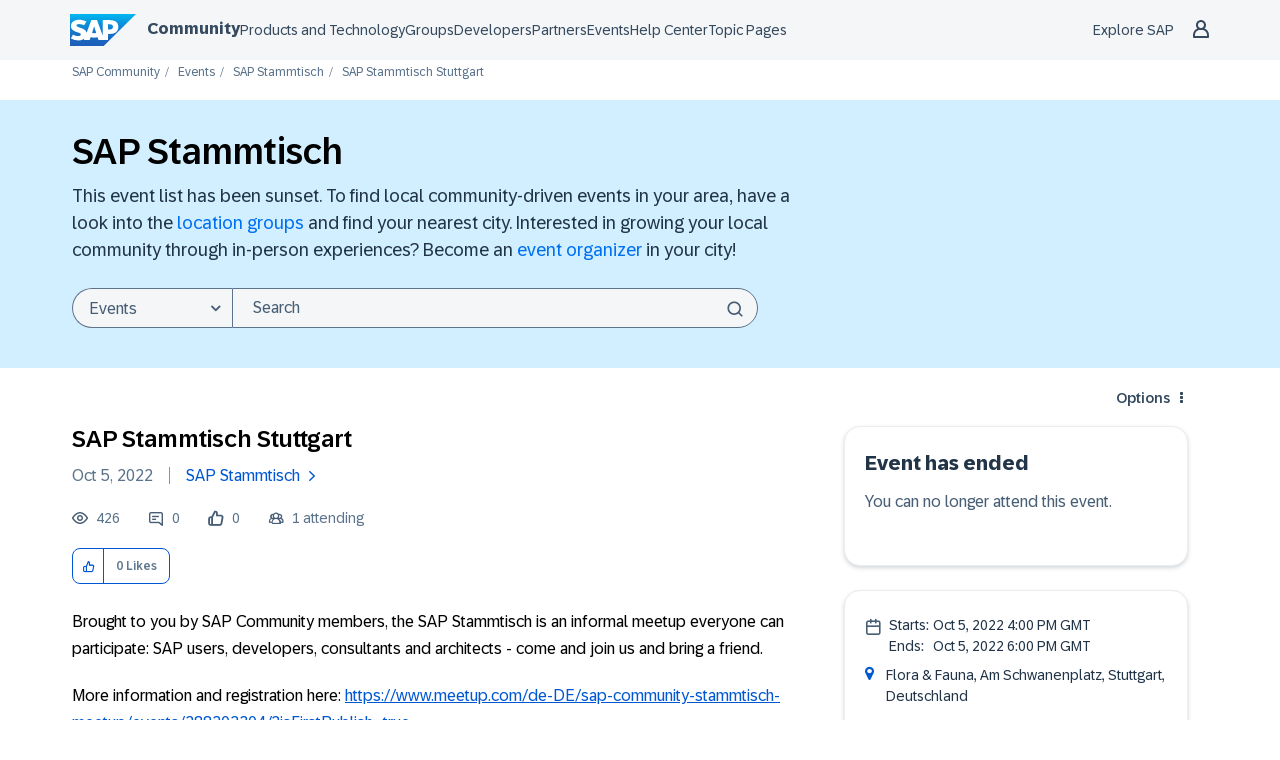

--- FILE ---
content_type: text/javascript;charset=UTF-8
request_url: https://community.sap.com/t5/scripts/A8EA2DB68AD3C8A6251637E897498E34/lia-scripts-angularjsModules-min.js
body_size: 120548
content:
/*

 lodash 3.10.1 (Custom Build) lodash.com/license | Underscore.js 1.8.3 underscorejs.org/LICENSE
 Build: `lodash include="debounce,throttle,noConflict,escape,unescape,get,has,isEmpty,map,findKey,uniq,sortByOrder,reduce,flatten,toArray,keys,kebabCase,isEqual,difference,pluck,filter,values,min,max,set,find"`
*/
(function(d){var b="function"===typeof Symbol&&"symbol"===typeof Symbol.iterator?function(d){return typeof d}:function(d){return d&&"function"===typeof Symbol&&d.constructor===Symbol&&d!==Symbol.prototype?"symbol":typeof d};d.module("li.services.utils.lodash-utils",[]).factory("$liLodashUtils",["$window",function(d){(function(){function d(a,d,c){if(d!==d){a:{d=a.length;for(c+=-1;++c<d;){var b=a[c];if(b!==b){a=c;break a}}a=-1}return a}--c;for(b=a.length;++c<b;)if(a[c]===d)return c;return-1}function a(a){return null==
a?"":a+""}function c(a){return Pb[a]}function k(a){return Qb[a]}function e(a){return!!a&&"object"==("undefined"===typeof a?"undefined":b(a))}function g(a){return Rb[a]}function f(){}function t(a){var d=a?a.length:0;for(this.data={hash:vb(null),set:new wb};d--;)this.push(a[d])}function m(a,d){a=a.data;return("string"==typeof d||w(d)?a.set.has(d):a.hash[d])?0:-1}function r(a,d){var c=-1,b=a.length;for(d||(d=Array(b));++c<b;)d[c]=a[c];return d}function p(a,d){for(var c=-1,b=a.length;++c<b&&!1!==d(a[c],
c,a););return a}function h(a,d){for(var c=-1,b=a.length,e=-1,f=[];++c<b;){var k=a[c];d(k,c,a)&&(f[++e]=k)}return f}function y(a,d){for(var c=-1,b=a.length,e=Array(b);++c<b;)e[c]=d(a[c],c,a);return e}function v(a,d){for(var c=-1,b=a.length;++c<b;)if(d(a[c],c,a))return!0;return!1}function x(a,d){if(null==d)var c=a;else{c=Aa(d);a||(a={});for(var b=-1,e=c.length;++b<e;){var f=c[b];a[f]=d[f]}c=a}return c}function z(a,d,c){var e="undefined"===typeof a?"undefined":b(a);return"function"==e?d===Q?a:V(a,d,
c):null==a?cb:"object"==e?K(a):d===Q?xb(a):M(a,d)}function B(a,d,c,b,e,f,k){var g;if(c&&(g=e?c(a,b,e):c(a)),g!==Q)return g;if(!w(a))return a;if(b=la(a)){if(g=ua(a),!d)return r(a,g)}else{var m=Ba.call(a),t=m==La;if(m!=wa&&m!=Ma&&(!t||e))return Z[m]?ja(a,m,d):e?a:{};if(db(a))return e?a:{};if(g=ya(t?{}:a),!d)return x(g,a)}f||(f=[]);k||(k=[]);for(e=f.length;e--;)if(f[e]==a)return k[e];return f.push(a),k.push(g),(b?p:G)(a,function(b,e){g[e]=B(b,d,c,e,a,f,k)}),g}function A(a,d,c,b){var e=b,f=e;return Na(a,
function(a,k,g){k=+d(a,k,g);(c(k,e)||k===b&&k===f)&&(e=k,f=a)}),f}function F(a,d){var c=[];return Na(a,function(a,b,e){d(a,b,e)&&c.push(a)}),c}function C(a,d,c,b){var e;return c(a,function(a,c,f){return d(a,c,f)?(e=b?c:a,!1):void 0}),e}function q(a,d,c,b){b||(b=[]);for(var f=-1,k=a.length;++f<k;){var g=a[f];if(e(g)&&oa(g)&&(c||la(g)||Ca(g)))if(d)q(g,d,c,b);else for(var m=b,p=-1,r=g.length,t=m.length;++p<r;)m[t+p]=g[p];else c||(b[b.length]=g)}return b}function G(a,d){return Sb(a,d,Aa)}function N(a,
d,c){if(null!=a){a=fa(a);c!==Q&&c in a&&(d=[c]);c=0;for(var b=d.length;null!=a&&c<b;)a=fa(a)[d[c++]];return c&&c==b?a:Q}}function D(a,d,c,b,f,k){if(a===d)a=!0;else if(null==a||null==d||!w(a)&&!e(d))a=a!==a&&d!==d;else a:{var g=D,m=la(a),p=la(d),r=Ia,t=Ia;m||(r=Ba.call(a),r==Ma?r=wa:r!=wa&&(m=Ea(a)));p||(t=Ba.call(d),t==Ma?t=wa:t!=wa&&Ea(d));var h=r==wa&&!db(a);p=t==wa&&!db(d);t=r==t;if(!t||m||h)if(!b&&(r=h&&va.call(a,"__wrapped__"),p=p&&va.call(d,"__wrapped__"),r||p))a=g(r?a.value():a,p?d.value():
d,c,b,f,k);else if(t){f||(f=[]);k||(k=[]);for(r=f.length;r--;)if(f[r]==a){a=k[r]==d;break a}f.push(a);k.push(d);a=(m?ha:na)(a,d,g,c,b,f,k);f.pop();k.pop()}else a=!1;else a=da(a,d,r)}return a}function I(a,d){var c=d.length,b=c;if(null==a)return!b;for(a=fa(a);c--;){var e=d[c];if(e[2]?e[1]!==a[e[0]]:!(e[0]in a))return!1}for(;++c<b;){e=d[c];var f=e[0],k=a[f],g=e[1];if(e[2]){if(k===Q&&!(f in a))return!1}else if(e=Q,e===Q?!D(g,k,void 0,!0):!e)return!1}return!0}function J(a,d){var c=-1,b=oa(a)?Array(a.length):
[];return Na(a,function(a,e,f){b[++c]=d(a,e,f)}),b}function K(a){var d=aa(a);if(1==d.length&&d[0][2]){var c=d[0][0],b=d[0][1];return function(a){return null==a?!1:(a=fa(a),a[c]===b&&(b!==Q||c in a))}}return function(a){return I(a,d)}}function M(a,d){var c=la(a),b=L(a)&&d===d&&!w(d),e=a+"";return a=ia(a),function(f){if(null==f)return!1;var k=e;if(f=fa(f),!(!c&&b||k in f)){if(f=1==a.length?f:N(f,T(a)),null==f)return!1;k=za(a);f=fa(f)}return f[k]===d?d!==Q||k in f:D(d,f[k],Q,!0)}}function H(a){return function(d){return null==
d?Q:fa(d)[a]}}function R(a){var d=a+"";return a=ia(a),function(c){return N(c,a,d)}}function P(a,d,c,b,e){return e(a,function(a,e,f){c=b?(b=!1,a):d(c,a,e,f)}),c}function T(a){var d=0,c=-1,b=-1,e=a.length;d=null==d?0:+d||0;0>d&&(d=-d>e?0:e+d);c=c===Q||c>e?e:+c||0;0>c&&(c+=e);e=d>c?0:c-d>>>0;d>>>=0;for(c=Array(e);++b<e;)c[b]=a[b+d];return c}function O(a,d){var c=a.length;for(a.sort(d);c--;)a[c]=a[c].c;return a}function ka(a,d,c){var b=W(),e=-1;return d=y(d,function(a){return b(a)}),a=J(a,function(a){return{a:y(d,
function(d){return d(a)}),b:++e,c:a}}),O(a,function(a,d){a:{var b=-1;for(var e=a.a,f=d.a,k=e.length,g=c.length;++b<k;){b:{var m=e[b];var r=f[b];if(m!==r){var p=null===m,t=m===Q,h=m===m,v=null===r,u=r===Q,l=r===r;if(m>r&&!v||!h||p&&!u&&l||t&&l){m=1;break b}if(m<r&&!p||!l||v&&!t&&h||u&&h){m=-1;break b}}m=0}if(m){if(b>=g){b=m;break a}b=c[b];b=m*("asc"===b||!0===b?1:-1);break a}}b=a.b-d.b}return b})}function V(a,d,c){if("function"!=typeof a)return cb;if(d===Q)return a;switch(c){case 1:return function(c){return a.call(d,
c)};case 3:return function(c,b,e){return a.call(d,c,b,e)};case 4:return function(c,b,e,f){return a.call(d,c,b,e,f)};case 5:return function(c,b,e,f,k){return a.call(d,c,b,e,f,k)}}return function(){return a.apply(d,arguments)}}function E(a){var d=new Tb(a.byteLength);return(new yb(d)).set(new yb(a)),d}function X(a,d){return function(c,b,e){if(e&&pa(c,b,e)&&(b=Q),b=W(b,e,3),1==b.length){la(c)||(c=null==c?[]:oa(c)?f.support.unindexedChars&&ma(c)?c.split(""):w(c)?c:Object(c):zb(c));e=c;for(var k=b,g=-1,
m=e.length,r=d,p=r;++g<m;){var t=e[g],h=+k(t);a(h,r)&&(r=h,p=t)}if(e=p,!c.length||e!==d)return e}return A(c,b,a,d)}}function ha(a,d,c,b,e,f,k){var g=-1,m=a.length,r=d.length;if(m!=r&&(!e||r<=m))return!1;for(;++g<m;){var p=a[g];r=d[g];var t=b?b(e?r:p,e?p:r,g):Q;if(t!==Q){if(t)continue;return!1}if(e){if(!v(d,function(a){return p===a||c(p,a,b,e,f,k)}))return!1}else if(p!==r&&!c(p,r,b,e,f,k))return!1}return!0}function da(a,d,c){switch(c){case Oa:case Pa:return+a==+d;case Qa:return a.name==d.name&&a.message==
d.message;case Ra:return a!=+a?d!=+d:a==+d;case Sa:case Fa:return a==d+""}return!1}function na(a,d,c,b,e,f,k){var g=Aa(a),m=g.length,r=Aa(d).length;if(m!=r&&!e)return!1;for(r=m;r--;){var p=g[r];if(!(e?p in d:va.call(d,p)))return!1}for(var t=e;++r<m;){p=g[r];var h=a[p],v=d[p],u=b?b(e?v:h,e?h:v,p):Q;if(u===Q?!c(h,v,b,e,f,k):!u)return!1;t||(t="constructor"==p)}return t||(c=a.constructor,b=d.constructor,!(c!=b&&"constructor"in a&&"constructor"in d)||"function"==typeof c&&c instanceof c&&"function"==typeof b&&
b instanceof b)?!0:!1}function W(a,d,c){var b=f.callback||eb;b=b===eb?z:b;return c?b(a,d,c):b}function U(){var a=f.indexOf||qa;return a===qa?d:a}function aa(a){a=Ta(a);for(var d=a.length;d--;){var c=a[d][1];a[d][2]=c===c&&!w(c)}return a}function ba(a,d){a=null==a?Q:a[d];return Ga(a)?a:Q}function ua(a){var d=a.length,c=new a.constructor(d);return d&&"string"==typeof a[0]&&va.call(a,"index")&&(c.index=a.index,c.input=a.input),c}function ya(a){return a=a.constructor,"function"==typeof a&&a instanceof
a||(a=Object),new a}function ja(a,d,c){var b=a.constructor;switch(d){case Ab:return E(a);case Oa:case Pa:return new b(+a);case fb:case gb:case hb:case ib:case jb:case kb:case lb:case mb:case nb:return b instanceof b&&(b=xa[d]),d=a.buffer,new b(c?E(d):d,a.byteOffset,a.length);case Ra:case Fa:return new b(a);case Sa:var e=new b(a.source,Ub.exec(a));e.lastIndex=a.lastIndex}return e}function oa(a){return null!=a&&ea(Bb(a))}function sa(a,d){return a="number"==typeof a||Vb.test(a)?+a:-1,d=null==d?Fb:d,
-1<a&&0==a%1&&a<d}function pa(a,d,c){if(!w(c))return!1;var e="undefined"===typeof d?"undefined":b(d);return("number"==e?oa(c)&&sa(d,c.length):"string"==e&&d in c)?(d=c[d],a===a?a===d:d!==d):!1}function L(a,d){var c="undefined"===typeof a?"undefined":b(a);return"string"==c&&Wb.test(a)||"number"==c?!0:la(a)?!1:!Xb.test(a)||null!=d&&a in fa(d)}function ea(a){return"number"==typeof a&&-1<a&&0==a%1&&a<=Fb}function Y(a){for(var d=Ua(a),c=d.length,b=c&&a.length,e=!!b&&ea(b)&&(la(a)||Ca(a)||ma(a)),f=-1,k=
[];++f<c;){var g=d[f];(e&&sa(g,b)||va.call(a,g))&&k.push(g)}return k}function fa(a){if(f.support.unindexedChars&&ma(a)){for(var d=-1,c=a.length,b=Object(a);++d<c;)b[d]=a.charAt(d);return b}return w(a)?a:Object(a)}function ia(d){if(la(d))return d;var c=[];return a(d).replace(Yb,function(a,d,b,e){c.push(b?e.replace(Zb,"$1"):d||a)}),c}function qa(a,c,b){var e=a?a.length:0;if(!e)return-1;if("number"==typeof b)b=0>b?ob(e+b,0):b;else if(b){b=0;var f=a?a.length:b;if("number"!=typeof c||c!==c||f>$b){f=cb;
b=f(c);for(var k=0,g=a?a.length:0,m=b!==b,r=null===b,p=b===Q;k<g;){var t=ac((k+g)/2),h=f(a[t]),v=h!==Q,u=h===h;(m?u:r?u&&v&&null!=h:p?u&&v:null==h?0:h<b)?k=t+1:g=t}b=bc(g,cc)}else{for(;b<f;)k=b+f>>>1,g=a[k],g<c&&null!==g?b=k+1:f=k;b=f}return b<e&&(c===c?c===a[b]:a[b]!==a[b])?b:-1}return d(a,c,b||0)}function za(a){var d=a?a.length:0;return d?a[d-1]:Q}function pb(a,c,b,e){if(!a||!a.length)return[];null!=c&&"boolean"!=typeof c&&(e=b,b=pa(a,c,e)?Q:c,c=!1);var f=W();if((null!=b||f!==z)&&(b=f(b,e,3)),c&&
U()===d){c=b;var k;b=-1;e=a.length;f=-1;for(var g=[];++b<e;){var r=a[b],p=c?c(r,b,a):r;b&&k===p||(k=p,g[++f]=r)}a=g}else{k=b;c=-1;b=U();e=a.length;r=(g=(f=b===d)&&e>=Ja)&&vb&&wb?new t(void 0):null;p=[];r?(b=m,f=!1):(g=!1,r=k?[]:p);a:for(;++c<e;){var h=a[c],v=k?k(h,c,a):h;if(f&&h===h){for(var u=r.length;u--;)if(r[u]===v)continue a;k&&r.push(v);p.push(h)}else 0>b(r,v,0)&&((k||g)&&r.push(v),p.push(h))}a=p}return a}function Va(a,d,c){var b=la(a)?h:F;return d=W(d,c,3),b(a,d)}function Wa(a,d,c){var b=la(a)?
y:J;return d=W(d,c,3),b(a,d)}function Xa(a,d,c){function b(d,c){c&&clearTimeout(c);m=h=v=Q;d&&(u=qb(),r=a.apply(t,g),h||m||(g=t=Q))}function e(){var a=d-(qb()-p);0>=a||a>d?b(v,m):h=setTimeout(e,a)}function f(){b(q,h)}function k(){if(g=arguments,p=qb(),t=this,v=q&&(h||!x),!1===l)var c=x&&!h;else{m||x||(u=p);var b=l-(p-u),k=0>=b||b>l;k?(m&&(m=clearTimeout(m)),u=p,r=a.apply(t,g)):m||(m=setTimeout(f,b))}return k&&h?h=clearTimeout(h):h||d===l||(h=setTimeout(e,d)),c&&(k=!0,r=a.apply(t,g)),!k||h||m||(g=
t=Q),r}var g,m,r,p,t,h,v,u=0,l=!1,q=!0;if("function"!=typeof a)throw new TypeError(Cb);if(d=0>d?0:+d||0,!0===c){var x=!0;q=!1}else w(c)&&(x=!!c.leading,l="maxWait"in c&&ob(+c.maxWait||0,d),q="trailing"in c?!!c.trailing:q);return k.cancel=function(){h&&clearTimeout(h);m&&clearTimeout(m);u=0;m=h=v=Q},k}function Ya(a,d){if("function"!=typeof a)throw new TypeError(Cb);return d=ob(d===Q?a.length-1:+d||0,0),function(){for(var c=arguments,b=-1,e=ob(c.length-d,0),f=Array(e);++b<e;)f[b]=c[d+b];switch(d){case 0:return a.call(this,
f);case 1:return a.call(this,c[0],f);case 2:return a.call(this,c[0],c[1],f)}e=Array(d+1);for(b=-1;++b<d;)e[b]=c[b];return e[d]=f,a.apply(this,e)}}function rb(a,d){return a>d}function Ca(a){return e(a)&&oa(a)&&va.call(a,"callee")&&!sb.call(a,"callee")}function Za(a,d,c,b){return b=(c="function"==typeof c?V(c,b,3):Q)?c(a,d):Q,b===Q?D(a,d,c):!!b}function Da(a){return w(a)&&Ba.call(a)==La}function w(a){var d="undefined"===typeof a?"undefined":b(a);return!!a&&("object"==d||"function"==d)}function Ga(a){return null==
a?!1:Da(a)?Gb.test(Hb.call(a)):e(a)&&(db(a)?Gb:dc).test(a)}function ma(a){return"string"==typeof a||e(a)&&Ba.call(a)==Fa}function Ea(a){return e(a)&&ea(a.length)&&!!ca[Ba.call(a)]}function S(a,d){return a<d}function Ua(a){if(null==a)return[];w(a)||(a=Object(a));var d=a.length,c=f.support;d=d&&ea(d)&&(la(a)||Ca(a)||ma(a))&&d||0;var b=a.constructor,e=-1;b=Da(b)&&b.prototype||Ka;for(var k=b===a,g=Array(d),m=0<d,r=c.enumErrorProps&&(a===tb||a instanceof Error),p=c.enumPrototypes&&Da(a);++e<d;)g[e]=e+
"";for(var t in a)p&&"prototype"==t||r&&("message"==t||"name"==t)||m&&sa(t,d)||"constructor"==t&&(k||!va.call(a,t))||g.push(t);if(c.nonEnumShadows&&a!==Ka)for(d=a===ec?Fa:a===tb?Qa:Ba.call(a),c=ta[d]||ta[wa],d==wa&&(b=Ka),d=Db.length;d--;)t=Db[d],e=c[t],k&&e||(e?!va.call(a,t):a[t]===b[t])||g.push(t);return g}function Ta(a){a=fa(a);for(var d=-1,c=Aa(a),b=c.length,e=Array(b);++d<b;){var f=c[d];e[d]=[f,a[f]]}return e}function zb(a){for(var d=Aa(a),c=-1,b=d.length,e=Array(b);++c<b;)e[c]=a[d[c]];return e}
function Ha(d){return(d=a(d))&&d.replace(fc,c).replace(gc,"")}function Ib(d,c,b){return b&&pa(d,c,b)&&(c=Q),d=a(d),d.match(c||hc)||[]}function eb(a,d,c){return c&&pa(a,d,c)&&(d=Q),e(a)?Jb(a):z(a,d)}function cb(a){return a}function Jb(a){return K(B(a,!0))}function xb(a){return L(a)?H(a):R(a)}var Q,Ja=200,Cb="Expected a function",Ma="[object Arguments]",Ia="[object Array]",Oa="[object Boolean]",Pa="[object Date]",Qa="[object Error]",La="[object Function]",Ra="[object Number]",wa="[object Object]",Sa=
"[object RegExp]",Fa="[object String]",Ab="[object ArrayBuffer]",fb="[object Float32Array]",gb="[object Float64Array]",hb="[object Int8Array]",ib="[object Int16Array]",jb="[object Int32Array]",kb="[object Uint8Array]",lb="[object Uint8ClampedArray]",mb="[object Uint16Array]",nb="[object Uint32Array]",Kb=/&(?:amp|lt|gt|quot|#39|#96);/g,Lb=/[&<>"'`]/g,ic=RegExp(Kb.source),jc=RegExp(Lb.source),Xb=/\.|\[(?:[^[\]]*|(["'])(?:(?!\1)[^\n\\]|\\.)*?\1)\]/,Wb=/^\w*$/,Yb=/[^.[\]]+|\[(?:(-?\d+(?:\.\d+)?)|(["'])((?:(?!\2)[^\n\\]|\\.)*?)\2)\]/g,
gc=/[\u0300-\u036f\ufe20-\ufe23]/g,Zb=/\\(\\)?/g,Ub=/\w*$/,dc=/^\[object .+?Constructor\]$/,Vb=/^\d+$/,fc=/[\xc0-\xd6\xd8-\xde\xdf-\xf6\xf8-\xff]/g,hc=/[A-Z\xc0-\xd6\xd8-\xde]+(?=[A-Z\xc0-\xd6\xd8-\xde][a-z\xdf-\xf6\xf8-\xff]+)|[A-Z\xc0-\xd6\xd8-\xde]?[a-z\xdf-\xf6\xf8-\xff]+|[A-Z\xc0-\xd6\xd8-\xde]+|[0-9]+/g,Db="constructor hasOwnProperty isPrototypeOf propertyIsEnumerable toLocaleString toString valueOf".split(" "),ca={};ca[fb]=ca[gb]=ca[hb]=ca[ib]=ca[jb]=ca[kb]=ca[lb]=ca[mb]=ca[nb]=!0;ca[Ma]=ca[Ia]=
ca[Ab]=ca[Oa]=ca[Pa]=ca[Qa]=ca[La]=ca["[object Map]"]=ca[Ra]=ca[wa]=ca[Sa]=ca["[object Set]"]=ca[Fa]=ca["[object WeakMap]"]=!1;var Z={};Z[Ma]=Z[Ia]=Z[Ab]=Z[Oa]=Z[Pa]=Z[fb]=Z[gb]=Z[hb]=Z[ib]=Z[jb]=Z[Ra]=Z[wa]=Z[Sa]=Z[Fa]=Z[kb]=Z[lb]=Z[mb]=Z[nb]=!0;Z[Qa]=Z[La]=Z["[object Map]"]=Z["[object Set]"]=Z["[object WeakMap]"]=!1;var Pb={"\u00c0":"A","\u00c1":"A","\u00c2":"A","\u00c3":"A","\u00c4":"A","\u00c5":"A","\u00e0":"a","\u00e1":"a","\u00e2":"a","\u00e3":"a","\u00e4":"a","\u00e5":"a","\u00c7":"C","\u00e7":"c",
"\u00d0":"D","\u00f0":"d","\u00c8":"E","\u00c9":"E","\u00ca":"E","\u00cb":"E","\u00e8":"e","\u00e9":"e","\u00ea":"e","\u00eb":"e","\u00cc":"I","\u00cd":"I","\u00ce":"I","\u00cf":"I","\u00ec":"i","\u00ed":"i","\u00ee":"i","\u00ef":"i","\u00d1":"N","\u00f1":"n","\u00d2":"O","\u00d3":"O","\u00d4":"O","\u00d5":"O","\u00d6":"O","\u00d8":"O","\u00f2":"o","\u00f3":"o","\u00f4":"o","\u00f5":"o","\u00f6":"o","\u00f8":"o","\u00d9":"U","\u00da":"U","\u00db":"U","\u00dc":"U","\u00f9":"u","\u00fa":"u","\u00fb":"u",
"\u00fc":"u","\u00dd":"Y","\u00fd":"y","\u00ff":"y","\u00c6":"Ae","\u00e6":"ae","\u00de":"Th","\u00fe":"th","\u00df":"ss"},Qb={"\x26":"\x26amp;","\x3c":"\x26lt;","\x3e":"\x26gt;",'"':"\x26quot;","'":"\x26#39;","`":"\x26#96;"},Rb={"\x26amp;":"\x26","\x26lt;":"\x3c","\x26gt;":"\x3e","\x26quot;":'"',"\x26#39;":"'","\x26#96;":"`"},ub={"function":!0,object:!0},$a=ub["undefined"===typeof exports?"undefined":b(exports)]&&exports&&!exports.nodeType&&exports,ab=ub["undefined"===typeof module?"undefined":b(module)]&&
module&&!module.nodeType&&module,kc=ub["undefined"===typeof self?"undefined":b(self)]&&self&&self.Object&&self,Mb=ub["undefined"===typeof window?"undefined":b(window)]&&window&&Object&&window,lc=ab&&ab.exports===$a&&$a,ra=$a&&ab&&"object"==("undefined"===typeof global?"undefined":b(global))&&global&&global.Object&&global||Mb!==(this&&this.window)&&Mb||kc||this,db=function(){try{Object("[object Object]")}catch(yc){return function(){return!1}}return function(a){return"function"!=typeof a.toString&&
"string"==typeof(a+"")}}(),mc=Array.prototype,tb=Error.prototype,Ka=Object.prototype,ec=String.prototype,Hb=Function.prototype.toString,va=Ka.hasOwnProperty,Ba=Ka.toString,nc=ra._,Gb=RegExp("^"+Hb.call(va).replace(/[\\^$.*+?()[\]{}|]/g,"\\$\x26").replace(/hasOwnProperty|(function).*?(?=\\\()| for .+?(?=\\\])/g,"$1.*?")+"$"),Tb=ra.ArrayBuffer,sb=Ka.propertyIsEnumerable,wb=ba(ra,"Set"),oc=mc.splice,yb=ra.Uint8Array,vb=ba(Object,"create"),ac=Math.floor,pc=ba(Array,"isArray"),Nb=ba(Object,"keys"),ob=
Math.max,bc=Math.min,qc=ba(Date,"now"),rc=Number.NEGATIVE_INFINITY,sc=Number.POSITIVE_INFINITY,cc=4294967294,$b=2147483647,Fb=9007199254740991,xa={};xa[fb]=ra.Float32Array;xa[gb]=ra.Float64Array;xa[hb]=ra.Int8Array;xa[ib]=ra.Int16Array;xa[jb]=ra.Int32Array;xa[kb]=yb;xa[lb]=ra.Uint8ClampedArray;xa[mb]=ra.Uint16Array;xa[nb]=ra.Uint32Array;var ta={};ta[Ia]=ta[Pa]=ta[Ra]={constructor:!0,toLocaleString:!0,toString:!0,valueOf:!0};ta[Oa]=ta[Fa]={constructor:!0,toString:!0,valueOf:!0};ta[Qa]=ta[La]=ta[Sa]=
{constructor:!0,toString:!0};ta[wa]={constructor:!0};p(Db,function(a){for(var d in ta)if(va.call(ta,d)){var c=ta[d];c[a]=va.call(c,a)}});var bb=f.support={};!function(a){function d(){this.x=a}var c={0:a,length:a},b=[];d.prototype={valueOf:a,y:a};for(var e in new d)b.push(e);bb.enumErrorProps=sb.call(tb,"message")||sb.call(tb,"name");bb.enumPrototypes=sb.call(d,"prototype");bb.nonEnumShadows=!/valueOf/.test(b);bb.spliceObjects=(oc.call(c,0,1),!c[0]);bb.unindexedChars="xx"!="x"+Object("x")[0]}(1,0);
var Na=function(a,d){return function(c,b){var e=c?Bb(c):0;if(!ea(e))return a(c,b);for(var f=d?e:-1,k=fa(c);(d?f--:++f<e)&&!1!==b(k[f],f,k););return c}}(G),Sb=function(a){return function(d,c,b){var e=fa(d);b=b(d);for(var f=b.length,k=a?f:-1;a?k--:++k<f;){var g=b[k];if(!1===c(e[g],g,e))break}return d}}(),Bb=H("length"),tc=Ya(function(a,c){if(e(a)&&oa(a)){c=q(c,!1,!0);var b=a?a.length:0,f=[];if(b){var k=-1,g=U(),r=g===d,p=r&&c.length>=Ja&&vb&&wb?new t(c):null,h=c.length;p&&(g=m,r=!1,c=p);a:for(;++k<
b;)if(p=a[k],r&&p===p){for(var v=h;v--;)if(c[v]===p)continue a;f.push(p)}else 0>g(c,p,0)&&f.push(p)}c=f}else c=[];return c}),Ob=function(a,d){return function(c,b,e){if(b=W(b,e,3),la(c)){a:{e=c.length;for(var f=d?e:-1;d?f--:++f<e;)if(b(c[f],f,c)){b=f;break a}b=-1}return-1<b?c[b]:Q}return C(c,b,a)}}(Na),Eb=function(a,d){return function(c,b,e,f){var k=3>arguments.length;return"function"==typeof b&&f===Q&&la(c)?a(c,b,e,k):P(c,W(b,f,4),e,k,d)}}(function(a,d,c,b){var e=-1,f=a.length;for(b&&f&&(c=a[++e]);++e<
f;)c=d(c,a[e],e,a);return c},Na),qb=qc||function(){return(new Date).getTime()},la=pc||function(a){return e(a)&&ea(a.length)&&Ba.call(a)==Ia},uc=function(a){return function(d,c,b){return c=W(c,b,3),C(d,c,a,!0)}}(G),Aa=Nb?function(a){var d=null==a?Q:a.constructor;return"function"==typeof d&&d.prototype===a||("function"==typeof a?f.support.enumPrototypes:oa(a))?Y(a):w(a)?Nb(a):[]}:Y,vc=function(a){return function(d){var c=-1;d=Ib(Ha(d));for(var b=d.length,e="";++c<b;)e=a(e,d[c],c);return e}}(function(a,
d,c){return a+(c?"-":"")+d.toLowerCase()}),wc=X(rb,rc),xc=X(S,sc);t.prototype.push=function(a){var d=this.data;"string"==typeof a||w(a)?d.set.add(a):d.hash[a]=!0};f.callback=eb;f.debounce=Xa;f.difference=tc;f.filter=Va;f.flatten=function(a,d,c){var b=a?a.length:0;return c&&pa(a,d,c)&&(d=!1),b?q(a,d):[]};f.keys=Aa;f.keysIn=Ua;f.map=Wa;f.matches=Jb;f.pairs=Ta;f.pluck=function(a,d){return Wa(a,xb(d))};f.property=xb;f.restParam=Ya;f.set=function(a,d,c){if(null==a)return a;var b=d+"";d=null!=a[b]||L(d,
a)?[b]:ia(d);b=-1;for(var e=d.length,f=e-1,k=a;null!=k&&++b<e;){var g=d[b];w(k)&&(b==f?k[g]=c:null==k[g]&&(k[g]=sa(d[b+1])?[]:{}));k=k[g]}return a};f.sortByOrder=function(a,d,c,b){return null==a?[]:(b&&pa(d,c,b)&&(c=Q),la(d)||(d=null==d?[]:[d]),la(c)||(c=null==c?[]:[c]),ka(a,d,c))};f.throttle=function(a,d,c){var b=!0,e=!0;if("function"!=typeof a)throw new TypeError(Cb);return!1===c?b=!1:w(c)&&(b="leading"in c?!!c.leading:b,e="trailing"in c?!!c.trailing:e),Xa(a,d,{leading:b,maxWait:+d,trailing:e})};
f.toArray=function(a){var d=a?Bb(a):0;return ea(d)?d?f.support.unindexedChars&&ma(a)?a.split(""):r(a):[]:zb(a)};f.uniq=pb;f.values=zb;f.collect=Wa;f.iteratee=eb;f.select=Va;f.unique=pb;f.deburr=Ha;f.escape=function(d){return(d=a(d))&&jc.test(d)?d.replace(Lb,k):d};f.find=Ob;f.findKey=uc;f.get=function(a,d,c){return a=null==a?Q:N(a,ia(d),d+""),a===Q?c:a};f.gt=rb;f.has=function(a,d){if(null==a)return!1;var c=va.call(a,d);if(!c&&!L(d)){if(d=ia(d),a=1==d.length?a:N(a,T(d)),null==a)return!1;d=za(d);c=va.call(a,
d)}return c||ea(a.length)&&sa(d,a.length)&&(la(a)||Ca(a)||ma(a))};f.identity=cb;f.indexOf=qa;f.isArguments=Ca;f.isArray=la;f.isEmpty=function(a){return null==a?!0:oa(a)&&(la(a)||ma(a)||Ca(a)||e(a)&&Da(a.splice))?!a.length:!Aa(a).length};f.isEqual=Za;f.isFunction=Da;f.isNative=Ga;f.isObject=w;f.isString=ma;f.isTypedArray=Ea;f.kebabCase=vc;f.last=za;f.lt=S;f.max=wc;f.min=xc;f.noConflict=function(){return ra._=nc,this};f.now=qb;f.reduce=Eb;f.unescape=function(d){return(d=a(d))&&ic.test(d)?d.replace(Kb,
g):d};f.words=Ib;f.eq=Za;f.detect=Ob;f.foldl=Eb;f.inject=Eb;f.VERSION="3.10.1";"function"==typeof define&&"object"==b(define.amd)&&define.amd?(ra._=f,define(function(){return f})):$a&&ab?lc?(ab.exports=f)._=f:$a._=f:ra._=f}).call(this);d=d._.noConflict();return{debounce:d.debounce,throttle:d.throttle,noConflict:d.noConflict,escape:d.escape,unescape:d.unescape,get:d.get,set:d.set,has:d.has,isEmpty:d.isEmpty,map:d.map,findKey:d.findKey,find:d.find,uniq:d.uniq,sortByOrder:d.sortByOrder,reduce:d.reduce,
flatten:d.flatten,toArray:d.toArray,keys:d.keys,kebabCase:d.kebabCase,isEqual:d.isEqual,difference:d.difference,pluck:d.pluck,filter:d.filter,values:d.values,min:d.min,max:d.max}}])})(window.LITHIUM&&LITHIUM.angular||angular);(function(d){d.module("li.services.community.context-manager",["li.services.utils.lodash-utils"]).factory("$liContextManager",["$liLodashUtils","$window",function(b,h){function l(a){return"nodeType"===a?"type":a.replace(/([A-Z])/g,function(a){return"_"+a.toLowerCase()})}function a(c){if(void 0===c)return{};if(d.isObject(c)){if(d.isDate(c))return new Date(c);if(d.isArray(c))return c.map(function(d){return a(d)});var b={},e;for(e in c){var f=l(e);b[f]=a(c[e]);"type"===f&&(b[f]=b[f].toLowerCase())}return b}return c}
var c=b.get(h,"LITHIUM.CommunityJsonObject",{}),k,e,g,f,t,m,r,p,u,y,v,x;return{community:function(){k||(k=a(c.Community));return k},server:function(){e||(e=a(c.Server));return e},config:function(){g||(g=a(c.Config));return g},validation:function(){f||(f=a(c.Validation));return f},coreNode:function(){t||(t=a(c.CoreNode));return t},page:function(){r||(r=a(c.Page));return r},currentUser:function(){m||(m=a(c.User),delete m.settings);return m},currentUserSettings:function(){p||(p=a(c.User&&c.User.settings));
return p},currentUserPolicies:function(){u||(u=a(c.User&&c.User.policies));return u},topLevelNode:function(){y||(y=a(c.TopLevelNode));return y},nodeContainer:function(){v||(v=a(c.NodeContainer));return v},seo:function(){x||(x=a(c.Seo));return x}}}])})(window.LITHIUM&&LITHIUM.angular||angular);(function(d,b){function h(a,d){d=d||{};b.forEach(d,function(a,c){delete d[c]});for(var c in a)!a.hasOwnProperty(c)||"$"===c.charAt(0)&&"$"===c.charAt(1)||(d[c]=a[c]);return d}var l=b.$$minErr("$resource"),a=/^(\.[a-zA-Z_$@][0-9a-zA-Z_$@]*)+$/;b.module("ngResource",["ng"]).info({angularVersion:"1.9.1"}).provider("$resource",function(){var d=/^https?:\/\/\[[^\]]*][^/]*/,k=this;this.defaults={stripTrailingSlashes:!0,cancellable:!1,actions:{get:{method:"GET"},save:{method:"POST"},query:{method:"GET",
isArray:!0},remove:{method:"DELETE"},"delete":{method:"DELETE"}}};this.$get=["$http","$log","$q","$timeout",function(c,g,f,t){function e(a,d){this.template=a;this.defaults=u({},k.defaults,d);this.urlParams={}}var r=b.noop,p=b.forEach,u=b.extend,y=b.copy,v=b.isArray,x=b.isDefined,z=b.isFunction,B=b.isNumber,A=b.$$encodeUriQuery,F=b.$$encodeUriSegment;e.prototype={setUrlParams:function(a,c,b){var e=this,f=b||e.template,k,g,m="",r=e.urlParams=Object.create(null);p(f.split(/\W/),function(a){if("hasOwnProperty"===
a)throw l("badname");!/^\d+$/.test(a)&&a&&(new RegExp("(^|[^\\\\]):"+a+"(\\W|$)")).test(f)&&(r[a]={isQueryParamValue:(new RegExp("\\?.*\x3d:"+a+"(?:\\W|$)")).test(f)})});f=f.replace(/\\:/g,":");f=f.replace(d,function(a){m=a;return""});c=c||{};p(e.urlParams,function(a,d){k=c.hasOwnProperty(d)?c[d]:e.defaults[d];x(k)&&null!==k?(g=a.isQueryParamValue?A(k,!0):F(k),f=f.replace(new RegExp(":"+d+"(\\W|$)","g"),function(a,d){return g+d})):f=f.replace(new RegExp("(/?):"+d+"(\\W|$)","g"),function(a,d,c){return"/"===
c.charAt(0)?c:d+c})});e.defaults.stripTrailingSlashes&&(f=f.replace(/(^|[^/])\/+$/,"$1")||"/");f=f.replace(/\/\.(?=\w+($|\?))/,".");a.url=m+f.replace(/\/(\\|%5C)\./,"/.");p(c,function(d,c){e.urlParams[c]||(a.params=a.params||{},a.params[c]=d)})}};return function(d,m,G,F){function q(d,c){var e={};c=u({},m,c);p(c,function(c,f){z(c)&&(c=c(d));if(c&&c.charAt&&"@"===c.charAt(0)){var k=d;c=c.substr(1);if(null==c||""===c||"hasOwnProperty"===c||!a.test("."+c))throw l("badmember",c);c=c.split(".");for(var g=
0,m=c.length;g<m&&b.isDefined(k);g++){var r=c[g];k=null!==k?k[r]:void 0}}else k=c;e[f]=k});return e}function C(a){return a.resource}function A(a){h(a||{},this)}var N=new e(d,F);G=u({},k.defaults.actions,G);A.prototype.toJSON=function(){var a=u({},this);delete a.$promise;delete a.$resolved;delete a.$cancelRequest;return a};p(G,function(a,d){var b=!0===a.hasBody||!1!==a.hasBody&&/^(POST|PUT|PATCH)$/i.test(a.method),e=a.timeout,k=x(a.cancellable)?a.cancellable:N.defaults.cancellable;e&&!B(e)&&(g.debug("ngResource:\n  Only numeric values are allowed as `timeout`.\n  Promises are not supported in $resource, because the same value would be used for multiple requests. If you are looking for a way to cancel requests, you should use the `cancellable` option."),
delete a.timeout,e=null);A[d]=function(g,m,x,B){function G(a){Y.catch(r);null!==V&&V.resolve(a)}var F={};switch(arguments.length){case 4:var E=B;var T=x;case 3:case 2:if(z(m)){if(z(g)){T=g;E=m;break}T=m;E=x}else{F=g;var P=m;T=x;break}case 1:z(g)?T=g:b?P=g:F=g;break;case 0:break;default:throw l("badargs",arguments.length);}var I=this instanceof A,O=I?P:a.isArray?[]:new A(P),R={},D=a.interceptor&&a.interceptor.request||void 0,J=a.interceptor&&a.interceptor.requestError||void 0,K=a.interceptor&&a.interceptor.response||
C,H=a.interceptor&&a.interceptor.responseError||f.reject,ka=T?function(a){T(a,ea.headers,ea.status,ea.statusText)}:void 0;E=E||void 0;var V,M,ea;p(a,function(a,d){switch(d){default:R[d]=y(a);case "params":case "isArray":case "interceptor":case "cancellable":}});!I&&k&&(V=f.defer(),R.timeout=V.promise,e&&(M=t(V.resolve,e)));b&&(R.data=P);N.setUrlParams(R,u({},q(P,a.params||{}),F),a.url);var Y=f.resolve(R).then(D).catch(J).then(c);Y=Y.then(function(c){var b=c.data;if(b){if(v(b)!==!!a.isArray)throw l("badcfg",
d,a.isArray?"array":"object",v(b)?"array":"object",R.method,R.url);if(a.isArray)O.length=0,p(b,function(a){"object"===typeof a?O.push(new A(a)):O.push(a)});else{var e=O.$promise;h(b,O);O.$promise=e}}c.resource=O;ea=c;return K(c)},function(a){a.resource=O;ea=a;return H(a)});Y=Y["finally"](function(){O.$resolved=!0;!I&&k&&(O.$cancelRequest=r,t.cancel(M),V=M=R.timeout=null)});Y.then(ka,E);return I?Y:(O.$promise=Y,O.$resolved=!1,k&&(O.$cancelRequest=G),O)};A.prototype["$"+d]=function(a,c,b){z(a)&&(b=
c,c=a,a={});a=A[d].call(this,a,this,c,b);return a.$promise||a}});return A}}]})})(window,window.angular);(function(d){d.module("li.services.rest.rest-manager",["li.services.community.context-manager","ngResource"]).config(["$sceDelegateProvider",function(d){d.resourceUrlWhitelist(["**"])}]).factory("$liRestManagerRetryInterceptor",["$q","$injector","$log","$timeout",function(d,h,l,a){return{responseError:function(c){l.error("$http error",c);if(500<=c.status&&5>c.config.retry)c.config.retry++,l.debug("Retry $http call attempt ["+c.config.retry+"]",c),a(function(){return h.get("$http")(c.config)},500);
else return d.reject(c)}}}]).config(["$httpProvider",function(d){d.interceptors.push("$liRestManagerRetryInterceptor")}]).constant("$liRestManagerConfig",{status:{NOT_FOUND:404,FORBIDDEN:403}}).factory("$liRestManager",["$http","$resource","$q","$liContextManager",function(b,h,l,a){function c(d){return a.server().community_prefix+"/api/2.0"+d}b.defaults.headers.common["Application-Identifier"]=a.server().device_mode;b.defaults.headers.common["Application-Version"]="2.0.0";b.defaults.headers.get=b.defaults.headers.get?
b.defaults.headers.get:{};b.defaults.headers.get["If-Modified-Since"]=(new Date(0)).toUTCString();return{request:function(a,e,g,f,t,m){var k={};d.forEach(e,function(d,c){-1!==a.indexOf(":"+c)?a=a.replace(":"+c,d):k[c]=d});return b({url:c(a),params:k,data:g||null,method:f||"get",cache:t,retry:void 0!==m?m:0,headers:{"Content-Type":"application/json"}}).then(function(a){return a&&a.data?a.data:l.reject(a)})},getFullyQualifiedUrl:c}}])})(window.LITHIUM&&LITHIUM.angular||angular);(function(d){function b(a){function c(a,d){try{localStorage.setItem(a,d)}catch(f){var c=f&&(22===f.code||1014===f.code&&"NS_ERROR_DOM_QUOTA_REACHED"===f.name)?!0:!1;c&&(localStorage.clear(),localStorage.setItem(a,d))}}return function(b,e){function k(a){var d=f();if(e&&d.length>=e.capacity)for(var c=0;c<d.length;c++){var b=d[c];if(void 0===u.get(b)&&(r(b),!a))break}}function f(){var a=localStorage.getItem(b+"::keys");if(null===a)return[];try{return JSON.parse(a)}catch(x){return a.split(",")}}function t(a){var d=
b+"::keys";0===a.length?localStorage.removeItem(d):c(d,JSON.stringify(a))}function m(a){a=localStorage.getItem(b+"::key::"+a);return(a=d.fromJson(a))&&a.value}function r(a){var d=f(),c=d.indexOf(a);-1<c&&(d.splice(c,1),t(d));localStorage.removeItem(b+"::key::"+a)}function p(){var a=f();d.forEach(a,function(a){localStorage.removeItem(b+"::key::"+a)});localStorage.removeItem(b+"::keys")}var u=a(b,e);if(!h())return u;var l=f();d.forEach(l,function(a){u.put(a,m(a))});k(!0);return{put:function(a,e){if(!d.isUndefined(e)){var g=
u.put(a,e);if(!d.isUndefined(a)){var m=b+"::key::"+a;null===e?r(a):(c(m,d.toJson({value:e})),e=f(),-1===e.indexOf(a)&&(e.push(a),t(e)))}k();return g}},get:u.get,remove:function(a){r(a);u.remove(a)},removeAll:function(){p();u.removeAll()},destroy:u.destroy,info:function(){var a=u.info();a.keys=f();return a}}}}function h(){try{return localStorage.setItem("a","a"),localStorage.removeItem("a"),!0}catch(a){return!1}}function l(a){a.decorator("$cacheFactory",["$delegate",function(a){var d=function(d,c){return c&&
"localStorage"===c.storageMode&&h()?b(a)(d,c):a(d,c)};d.get=a.get;d.info=a.info;return d}])}b.$inject=["$cacheFactory"];l.$inject=["$provide"];d.module("li.services.cache.localstorage-cache-manager",[]).factory("$liLocalstorageCacheManager",b).config(l)})(window.LITHIUM&&LITHIUM.angular||angular);/*
 angular-translate - v2.18.1 - 2018-05-19

 Copyright (c) 2018 The angular-translate team, Pascal Precht; Licensed MIT
*/
!function(d,b){"function"==typeof define&&define.amd?define([],function(){return b()}):"object"==typeof module&&module.exports?module.exports=b():b()}(0,function(){function d(a){var d=a.storageKey(),c=a.storage(),b=function(){var b=a.preferredLanguage();angular.isString(b)?a.use(b):c.put(d,a.use())};b.displayName="fallbackFromIncorrectStorageValue";c?c.get(d)?a.use(c.get(d)).catch(b):b():angular.isString(a.preferredLanguage())&&a.use(a.preferredLanguage())}function b(a,d,c,b){var e,f,k,g,m,r,p,t,
h,u,l,D,I,J,K,M,H={},R=[],P=a,T=[],O="translate-cloak",ka=!1,V=!1,E=".",X=!1,ha=!1,da=0,na=!0,W="default",U={default:function(a){return(a||"").split("-").join("_")},java:function(a){a=(a||"").split("-").join("_");var d=a.split("_");return 1<d.length?d[0].toLowerCase()+"_"+d[1].toUpperCase():a},bcp47:function(a){a=(a||"").split("_").join("-");var d=a.split("-");switch(d.length){case 1:d[0]=d[0].toLowerCase();break;case 2:d[0]=d[0].toLowerCase();4===d[1].length?d[1]=d[1].charAt(0).toUpperCase()+d[1].slice(1).toLowerCase():
d[1]=d[1].toUpperCase();break;case 3:d[0]=d[0].toLowerCase();d[1]=d[1].charAt(0).toUpperCase()+d[1].slice(1).toLowerCase();d[2]=d[2].toUpperCase();break;default:return a}return d.join("-")},"iso639-1":function(a){return(a||"").split("_").join("-").split("-")[0].toLowerCase()}},aa=function(){if(angular.isFunction(b.getLocale))return b.getLocale();var a,c,e=d.$get().navigator,f=["language","browserLanguage","systemLanguage","userLanguage"];if(angular.isArray(e.languages))for(a=0;a<e.languages.length;a++)if((c=
e.languages[a])&&c.length)return c;for(a=0;a<f.length;a++)if((c=e[f[a]])&&c.length)return c;return null};aa.displayName="angular-translate/service: getFirstBrowserLanguage";var ba=function(){var a=aa()||"";return U[W]&&(a=U[W](a)),a};ba.displayName="angular-translate/service: getLocale";var ua=function(a,d){for(var c=0,b=a.length;c<b;c++)if(a[c]===d)return c;return-1},ya=function(){return this.toString().replace(/^\s+|\s+$/g,"")},ja=function(a){return angular.isString(a)?a.toLowerCase():a},oa=function(a){if(a){for(var d,
c=[],b=ja(a),e=0,k=R.length;e<k;e++)c.push(ja(R[e]));if(-1<(e=ua(c,b)))return R[e];if(f)for(var g in f)if(f.hasOwnProperty(g)&&(b=!1,e=Object.prototype.hasOwnProperty.call(f,g)&&ja(g)===ja(a),"*"===g.slice(-1)&&(b=ja(g.slice(0,-1))===ja(a.slice(0,g.length-1))),(e||b)&&(d=f[g],-1<ua(c,ja(d)))))return d;a=a.split("_");return 1<a.length&&-1<ua(c,ja(a[0]))?a[0]:void 0}},sa=function(a,d){if(!a&&!d)return H;if(a&&!d){if(angular.isString(a))return H[a]}else angular.isObject(H[a])||(H[a]={}),angular.extend(H[a],
pa(d));return this};this.translations=sa;this.cloakClassName=function(a){return a?(O=a,this):O};this.nestedObjectDelimeter=function(a){return a?(E=a,this):E};var pa=function(a,d,c,b){var e,f,k;for(e in d||(d=[]),c||(c={}),a)Object.prototype.hasOwnProperty.call(a,e)&&(k=a[e],angular.isObject(k)?pa(k,d.concat(e),c,e):(f=d.length?""+d.join(E)+E+e:e,d.length&&e===b&&(c[""+d.join(E)]="@:"+f),c[f]=k));return c};pa.displayName="flatObject";this.addInterpolation=function(a){return T.push(a),this};this.useMessageFormatInterpolation=
function(){return this.useInterpolation("$translateMessageFormatInterpolation")};this.useInterpolation=function(a){return u=a,this};this.useSanitizeValueStrategy=function(a){return c.useStrategy(a),this};this.preferredLanguage=function(a){return a?(a&&(e=a),this):e};this.translationNotFoundIndicator=function(a){return this.translationNotFoundIndicatorLeft(a),this.translationNotFoundIndicatorRight(a),this};this.translationNotFoundIndicatorLeft=function(a){return a?(I=a,this):I};this.translationNotFoundIndicatorRight=
function(a){return a?(J=a,this):J};this.fallbackLanguage=function(a){return L(a),this};var L=function(a){return a?(angular.isString(a)?(g=!0,k=[a]):angular.isArray(a)&&(g=!1,k=a),angular.isString(e)&&0>ua(k,e)&&k.push(e),this):g?k[0]:k};this.use=function(a){if(a){if(!H[a]&&!l)throw Error("$translateProvider couldn't find translationTable for langKey: '"+a+"'");return m=a,this}return m};this.resolveClientLocale=function(){return ba()};var ea=function(a){return a?(P=a,this):t?t+P:P};this.storageKey=
ea;this.useUrlLoader=function(a,d){return this.useLoader("$translateUrlLoader",angular.extend({url:a},d))};this.useStaticFilesLoader=function(a){return this.useLoader("$translateStaticFilesLoader",a)};this.useLoader=function(a,d){return l=a,D=d||{},this};this.useLocalStorage=function(){return this.useStorage("$translateLocalStorage")};this.useCookieStorage=function(){return this.useStorage("$translateCookieStorage")};this.useStorage=function(a){return p=a,this};this.storagePrefix=function(a){return a?
(t=a,this):a};this.useMissingTranslationHandlerLog=function(){return this.useMissingTranslationHandler("$translateMissingTranslationHandlerLog")};this.useMissingTranslationHandler=function(a){return h=a,this};this.usePostCompiling=function(a){return ka=!!a,this};this.forceAsyncReload=function(a){return V=!!a,this};this.uniformLanguageTag=function(a){return a?angular.isString(a)&&(a={standard:a}):a={},W=a.standard,this};this.determinePreferredLanguage=function(a){a=a&&angular.isFunction(a)?a():ba();
return e=R.length&&oa(a)||a,this};this.registerAvailableLanguageKeys=function(a,d){return a?(R=a,d&&(f=d),this):R};this.useLoaderCache=function(a){return!1===a?K=void 0:!0===a?K=!0:void 0===a?K="$translationCache":a&&(K=a),this};this.directivePriority=function(a){return void 0===a?da:(da=a,this)};this.statefulFilter=function(a){return void 0===a?na:(na=a,this)};this.postProcess=function(a){return M=a||void 0,this};this.keepContent=function(a){return ha=!!a,this};this.$get=["$log","$injector","$rootScope",
"$q",function(a,d,c,b){var f,t,v,q=d.get(u||"$translateDefaultInterpolation"),z=!1,x={},y={},B=function(a,d,c,g,r,h){!m&&e&&(m=e);var l=r&&r!==m?oa(r)||r:m;if(r&&ja(r),angular.isArray(a))return function(a){for(var e={},f=[],k=function(a){var f=b.defer(),k=function(d){e[a]=d;f.resolve([a,d])};return B(a,d,c,g,r,h).then(k,k),f.promise},m=0,p=a.length;m<p;m++)f.push(k(a[m]));return b.all(f).then(function(){return e})}(a);var u=b.defer();a&&(a=ya.apply(a));var v=function(){var a=y[l]||y[e];if(t=0,p&&
!a){var d=f.get(P);if(a=y[d],k&&k.length)t=0===ua(k,d)?1:0,0>ua(k,e)&&k.push(e)}return a}();if(v){var q=function(){r||(l=m);Ta(a,d,c,g,l,h).then(u.resolve,u.reject)};q.displayName="promiseResolved";v.finally(q).catch(angular.noop)}else Ta(a,d,c,g,l,h).then(u.resolve,u.reject);return u.promise},C=function(a){return I&&(a=[I,a].join(" ")),J&&(a=[a,J].join(" ")),a},G=function(a){m=a;p&&f.put(B.storageKey(),m);c.$emit("$translateChangeSuccess",{language:a});q.setLocale(m);var d=function(a,d){x[d].setLocale(m)};
d.displayName="eachInterpolatorLocaleSetter";angular.forEach(x,d);c.$emit("$translateChangeEnd",{language:a})},F=function(a){if(!a)throw"No language key specified for loading.";var e=b.defer();c.$emit("$translateLoadingStart",{language:a});z=!0;var f=K;"string"==typeof f&&(f=d.get(f));f=angular.extend({},D,{key:a,$http:angular.extend({},{cache:f},D.$http)});var k=function(d){var b={};c.$emit("$translateLoadingSuccess",{language:a});angular.isArray(d)?angular.forEach(d,function(a){angular.extend(b,
pa(a))}):angular.extend(b,pa(d));z=!1;e.resolve({key:a,table:b});c.$emit("$translateLoadingEnd",{language:a})};k.displayName="onLoaderSuccess";var g=function(a){c.$emit("$translateLoadingError",{language:a});e.reject(a);c.$emit("$translateLoadingEnd",{language:a})};return g.displayName="onLoaderError",d.get(l)(f).then(k,g),e.promise};if(p&&(!(f=d.get(p)).get||!f.put))throw Error("Couldn't use storage '"+p+"', missing get() or put() method!");T.length&&(a=function(a){a=d.get(a);a.setLocale(e||m);x[a.getInterpolationIdentifier()]=
a},a.displayName="interpolationFactoryAdder",angular.forEach(T,a));var A=function(a,d,c,e,f){var k=b.defer(),g=function(b){if(Object.prototype.hasOwnProperty.call(b,d)&&null!==b[d]){e.setLocale(a);var g=b[d];"@:"===g.substr(0,2)?A(a,g.substr(2),c,e,f).then(k.resolve,k.reject):(g=e.interpolate(b[d],c,"service",f,d),g=Ha(d,b[d],g,c,a),k.resolve(g));e.setLocale(m)}else k.reject()};return g.displayName="fallbackTranslationResolver",function(a){var d=b.defer();if(Object.prototype.hasOwnProperty.call(H,
a))d.resolve(H[a]);else if(y[a]){var c=function(a){sa(a.key,a.table);d.resolve(a.table)};c.displayName="translationTableResolver";y[a].then(c,d.reject)}else d.reject();return d.promise}(a).then(g,k.reject),k.promise},N=function(a,d,c,b,e){var f,k=H[a];if(k&&Object.prototype.hasOwnProperty.call(k,d)&&null!==k[d]){if(b.setLocale(a),f=b.interpolate(k[d],c,"filter",e,d),f=Ha(d,k[d],f,c,a,e),!angular.isString(f)&&angular.isFunction(f.$$unwrapTrustedValue)){if(d=f.$$unwrapTrustedValue(),"@:"===d.substr(0,
2))return N(a,d.substr(2),c,b,e)}else if("@:"===f.substr(0,2))return N(a,f.substr(2),c,b,e);b.setLocale(m)}return f},W=function(a,c,b,e){return h?d.get(h)(a,m,c,b,e):a},U=function(a,d,c,e,f,g){var m=b.defer();if(a<k.length)A(k[a],d,c,e,g).then(function(a){m.resolve(a)},function(){return U(a+1,d,c,e,f,g).then(m.resolve,m.reject)});else if(f)m.resolve(f);else{var r=W(d,c,f);h&&r?m.resolve(r):m.reject(C(d))}return m.promise},Ua=function(a,d,c,b,e){var f;a<k.length&&((f=N(k[a],d,c,b,e))||""===f||(f=Ua(a+
1,d,c,b)));return f},Ta=function(a,d,c,e,f,g){var m=b.defer(),r=f?H[f]:H,p=c?x[c]:q;if(r&&Object.prototype.hasOwnProperty.call(r,a)&&null!==r[a])r=r[a],"@:"===r.substr(0,2)?B(r.substr(2),d,c,e,f,g).then(m.resolve,m.reject):(c=p.interpolate(r,d,"service",g,a),c=Ha(a,r,c,d,f),m.resolve(c));else{var l;h&&!z&&(l=W(a,d,e));f&&k&&k.length?U(0<v?v:t,a,d,p,e,g).then(function(a){m.resolve(a)},function(a){m.reject(C(a))}):h&&!z&&l?e?m.resolve(e):m.resolve(l):e?m.resolve(e):m.reject(C(a))}return m.promise},
aa=function(a,d,c,b,e){var f,g=b?H[b]:H,m=q;if(x&&Object.prototype.hasOwnProperty.call(x,c)&&(m=x[c]),g&&Object.prototype.hasOwnProperty.call(g,a)&&null!==g[a])g=g[a],"@:"===g.substr(0,2)?f=aa(g.substr(2),d,c,b,e):(f=m.interpolate(g,d,"filter",e,a),f=Ha(a,g,f,d,b,e));else{var r;h&&!z&&(r=W(a,d,e));f=b&&k&&k.length?Ua((t=0)<v?v:t,a,d,m,e):h&&!z&&r?r:C(a)}return f},Ha=function(a,c,b,e,f,k){var g=M;return g&&("string"==typeof g&&(g=d.get(g)),g)?g(a,c,b,e,f,k):b},ja=function(a){H[a]||!l||y[a]||(y[a]=
F(a).then(function(a){return sa(a.key,a.table),a}))};B.preferredLanguage=function(a){return a&&a&&(e=a),e};B.cloakClassName=function(){return O};B.nestedObjectDelimeter=function(){return E};B.fallbackLanguage=function(a){if(null!=a){if(L(a),l&&k&&k.length){a=0;for(var d=k.length;a<d;a++)y[k[a]]||(y[k[a]]=F(k[a]))}B.use(B.use())}return g?k[0]:k};B.useFallbackLanguage=function(a){null!=a&&(a?(a=ua(k,a),-1<a&&(v=a)):v=0)};B.proposedLanguage=function(){return r};B.storage=function(){return f};B.negotiateLocale=
oa;B.use=function(a){if(!a)return m;var d=b.defer();d.promise.then(null,angular.noop);c.$emit("$translateChangeStart",{language:a});var e=oa(a);return 0<R.length&&!e?b.reject(a):(e&&(a=e),r=a,!V&&H[a]||!l||y[a]?y[a]?y[a].then(function(a){return r===a.key&&G(a.key),d.resolve(a.key),a},function(a){return!m&&k&&0<k.length&&k[0]!==a?B.use(k[0]).then(d.resolve,d.reject):d.reject(a)}):(d.resolve(a),G(a)):(y[a]=F(a).then(function(c){return sa(c.key,c.table),d.resolve(c.key),r===a&&G(c.key),c},function(a){return c.$emit("$translateChangeError",
{language:a}),d.reject(a),c.$emit("$translateChangeEnd",{language:a}),b.reject(a)}),y[a].finally(function(){var d;r===(d=a)&&(r=void 0);y[d]=void 0}).catch(angular.noop)),d.promise)};B.resolveClientLocale=function(){return ba()};B.storageKey=function(){return ea()};B.isPostCompilingEnabled=function(){return ka};B.isForceAsyncReloadEnabled=function(){return V};B.isKeepContent=function(){return ha};B.refresh=function(a){function d(a){var d=F(a);return(y[a]=d).then(function(d){H[a]={};sa(a,d.table);
f[a]=!0},angular.noop),d}if(!l)throw Error("Couldn't refresh translation table, no loader registered!");c.$emit("$translateRefreshStart",{language:a});var e=b.defer(),f={};if(e.promise.then(function(){for(var a in H)H.hasOwnProperty(a)&&(a in f||delete H[a]);m&&G(m)},angular.noop).finally(function(){c.$emit("$translateRefreshEnd",{language:a})}),a)H[a]?d(a).then(e.resolve,e.reject):e.reject();else{var g=k&&k.slice()||[];m&&-1===g.indexOf(m)&&g.push(m);b.all(g.map(d)).then(e.resolve,e.reject)}return e.promise};
B.instant=function(a,d,c,b,f){var g=b&&b!==m?oa(b)||b:m;if(null===a||angular.isUndefined(a))return a;if(b&&ja(b),angular.isArray(a)){g={};for(var r=0,p=a.length;r<p;r++)g[a[r]]=B.instant(a[r],d,c,b,f);return g}if(angular.isString(a)&&1>a.length)return a;a&&(a=ya.apply(a));b=[];e&&b.push(e);g&&b.push(g);k&&k.length&&(b=b.concat(k));for(var t=0,l=b.length;t<l;t++){var u=b[t];if(H[u]&&void 0!==H[u][a]&&(r=aa(a,d,c,g,f)),void 0!==r)break}r||""===r||(I||J?r=C(a):(r=q.interpolate(a,d,"filter",f),h&&!z&&
(p=W(a,d,f)),h&&!z&&p&&(r=p)));return r};B.versionInfo=function(){return"2.18.1"};B.loaderCache=function(){return K};B.directivePriority=function(){return da};B.statefulFilter=function(){return na};B.isReady=function(){return X};var Y=b.defer();Y.promise.then(function(){X=!0});B.onReady=function(a){var d=b.defer();return angular.isFunction(a)&&d.promise.then(a),X?d.resolve():Y.promise.then(d.resolve),d.promise};B.getAvailableLanguageKeys=function(){return 0<R.length?R:null};B.getTranslationTable=
function(a){return(a=a||B.use())&&H[a]?angular.copy(H[a]):null};var fa=c.$on("$translateReady",function(){Y.resolve();fa();fa=null}),ia=c.$on("$translateChangeEnd",function(){Y.resolve();ia();ia=null});if(l){if(angular.equals(H,{})&&B.use()&&B.use(B.use()),k&&k.length){a=function(a){return sa(a.key,a.table),c.$emit("$translateChangeEnd",{language:a.key}),a};for(var qa=0,Q=k.length;qa<Q;qa++){var Ja=k[qa];!V&&H[Ja]||(y[Ja]=F(Ja).then(a))}}}else c.$emit("$translateReady",{language:B.use()});return B}]}
function h(a,d){var c={};return c.setLocale=function(a){a},c.getInterpolationIdentifier=function(){return"default"},c.useSanitizeValueStrategy=function(a){return d.useStrategy(a),this},c.interpolate=function(c,b,e,f,k){var g;return b=b||{},b=d.sanitize(b,"params",f,e),angular.isNumber(c)?g=""+c:angular.isString(c)?(g=a(c)(b),g=d.sanitize(g,"text",f,e)):g="",g},c}function l(a,d,c,b,e){var f=function(a){return angular.isString(a)?a.toLowerCase():a};return{restrict:"AE",scope:!0,priority:a.directivePriority(),
compile:function(k,g){var m=g.translateValues?g.translateValues:void 0,r=g.translateInterpolation?g.translateInterpolation:void 0,p=g.translateSanitizeStrategy?g.translateSanitizeStrategy:void 0,t=k[0].outerHTML.match(/translate-value-+/i),h="^(.*)("+d.startSymbol()+".*"+d.endSymbol()+")(.*)",l="^(.*)"+d.startSymbol()+"(.*)"+d.endSymbol()+"(.*)";return function(k,u,v){k.interpolateParams={};k.preText="";k.postText="";k.translateNamespace=function X(a){if(a.translateNamespace)return a.translateNamespace;
if(a.$parent)return X(a.$parent)}(k);var q={},z=function(a){if(angular.isFunction(z._unwatchOld)&&(z._unwatchOld(),z._unwatchOld=void 0),angular.equals(a,"")||!angular.isDefined(a)){a=function(){return this.toString().replace(/^\s+|\s+$/g,"")}.apply(u.text());var c=a.match(h);angular.isArray(c)?(k.preText=c[1],k.postText=c[3],q.translate=d(c[2])(k.$parent),a=a.match(l),angular.isArray(a)&&a[2]&&a[2].length&&(z._unwatchOld=k.$watch(a[2],function(a){q.translate=a;G()}))):q.translate=a||void 0}else q.translate=
a;G()},x=function(a){v.$observe(a,function(d){q[a]=d;G()})};!function(a,d,c){if(d.translateValues&&angular.extend(a,b(d.translateValues)(k.$parent)),t)for(var e in c)Object.prototype.hasOwnProperty.call(d,e)&&"translateValue"===e.substr(0,14)&&"translateValues"!==e&&(a[f(e.substr(14,1))+e.substr(15)]=c[e])}(k.interpolateParams,v,g);var y=!0,B;for(B in v.$observe("translate",function(a){void 0===a?z(""):""===a&&y||(q.translate=a,G());y=!1}),v)v.hasOwnProperty(B)&&"translateAttr"===B.substr(0,13)&&
13<B.length&&x(B);if(v.$observe("translateDefault",function(a){k.defaultText=a;G()}),p&&v.$observe("translateSanitizeStrategy",function(a){k.sanitizeStrategy=b(a)(k.$parent);G()}),m&&v.$observe("translateValues",function(a){a&&k.$parent.$watch(function(){angular.extend(k.interpolateParams,b(a)(k.$parent))})}),t){x=function(a){v.$observe(a,function(d){var c=f(a.substr(14,1))+a.substr(15);k.interpolateParams[c]=d})};for(var C in v)Object.prototype.hasOwnProperty.call(v,C)&&"translateValue"===C.substr(0,
14)&&"translateValues"!==C&&x(C)}var G=function(){for(var a in q)q.hasOwnProperty(a)&&void 0!==q[a]&&F(a,q[a],k,k.interpolateParams,k.defaultText,k.translateNamespace)},F=function(d,c,b,e,f,k){c?(k&&"."===c.charAt(0)&&(c=k+c),a(c,e,r,f,b.translateLanguage,b.sanitizeStrategy).then(function(a){A(a,b,!0,d)},function(a){A(a,b,!1,d)})):A(c,b,!1,d)},A=function(d,b,e,f){(e||void 0!==b.defaultText&&(d=b.defaultText),"translate"===f)?((e||!e&&!a.isKeepContent()&&void 0===v.translateKeepContent)&&u.empty().append(b.preText+
d+b.postText),d=a.isPostCompilingEnabled(),f=(e=void 0!==g.translateCompile)&&"false"!==g.translateCompile,(d&&!e||f)&&c(u.contents())(b)):(b=v.$attr[f],"data-"===b.substr(0,5)&&(b=b.substr(5)),b=b.substr(15),u.attr(b,d))};(m||t||v.translateDefault)&&k.$watch("interpolateParams",G,!0);k.$on("translateLanguageChanged",G);C=e.$on("$translateChangeSuccess",G);u.text().length?v.translate?z(v.translate):z(""):v.translate&&z(v.translate);G();k.$on("$destroy",C)}}}}function a(a,d){return{restrict:"A",priority:a.directivePriority(),
link:function(b,e,f){var k,g,m,r={},p=function(){angular.forEach(k,function(d,c){d&&(r[c]=!0,b.translateNamespace&&"."===d.charAt(0)&&(d=b.translateNamespace+d),a(d,g,f.translateInterpolation,void 0,b.translateLanguage,m).then(function(a){e.attr(c,a)},function(a){e.attr(c,a)}))});angular.forEach(r,function(a,d){k[d]||(e.removeAttr(d),delete r[d])})};c(b,f.translateAttr,function(a){k=a},p);c(b,f.translateValues,function(a){g=a},p);c(b,f.translateSanitizeStrategy,function(a){m=a},p);f.translateValues&&
b.$watch(f.translateValues,p,!0);b.$on("translateLanguageChanged",p);var t=d.$on("$translateChangeSuccess",p);p();b.$on("$destroy",t)}}}function c(a,d,c,b){d&&("::"===d.substr(0,2)?d=d.substr(2):a.$watch(d,function(a){c(a);b()},!0),c(a.$eval(d)))}function k(a,d){return{compile:function(c){var b=function(d){d.addClass(a.cloakClassName())};return b(c),function(c,e,f){var k=function(d){d.removeClass(a.cloakClassName())}.bind(this,e),g=b.bind(this,e);f.translateCloak&&f.translateCloak.length?(f.$observe("translateCloak",
function(d){a(d).then(k,g)}),d.$on("$translateChangeSuccess",function(){a(f.translateCloak).then(k,g)})):a.onReady(k)}}}}function e(){return{restrict:"A",scope:!0,compile:function(){return{pre:function(a,d,c){a.translateNamespace=function v(a){if(a.translateNamespace)return a.translateNamespace;if(a.$parent)return v(a.$parent)}(a);a.translateNamespace&&"."===c.translateNamespace.charAt(0)?a.translateNamespace+=c.translateNamespace:a.translateNamespace=c.translateNamespace}}}}}function g(){return{restrict:"A",
scope:!0,compile:function(){return function(a,d,c){c.$observe("translateLanguage",function(d){a.translateLanguage=d});a.$watch("translateLanguage",function(){a.$broadcast("translateLanguageChanged")})}}}}function f(a,d){var c=function(c,b,e,f){if(!angular.isObject(b)){var k=this||{__SCOPE_IS_NOT_AVAILABLE:"More info at https://github.com/angular/angular.js/commit/8863b9d04c722b278fa93c5d66ad1e578ad6eb1f"};b=a(b)(k)}return d.instant(c,b,e,f)};return d.statefulFilter()&&(c.$stateful=!0),c}function t(a){return a("translations")}
return d.$inject=["$translate"],b.$inject=["$STORAGE_KEY","$windowProvider","$translateSanitizationProvider","pascalprechtTranslateOverrider"],h.$inject=["$interpolate","$translateSanitization"],l.$inject=["$translate","$interpolate","$compile","$parse","$rootScope"],a.$inject=["$translate","$rootScope"],k.$inject=["$translate","$rootScope"],f.$inject=["$parse","$translate"],t.$inject=["$cacheFactory"],angular.module("pascalprecht.translate",["ng"]).run(d),d.displayName="runTranslate",angular.module("pascalprecht.translate").provider("$translateSanitization",
function(){var a,d,c,b=null,e=!1,f=!1;(c={sanitize:function(a,d){return"text"===d&&(a=g(a)),a},escape:function(a,d){return"text"===d&&(a=k(a)),a},sanitizeParameters:function(a,d){return"params"===d&&(a=h(a,g)),a},escapeParameters:function(a,d){return"params"===d&&(a=h(a,k)),a},sce:function(a,d,c){return"text"===d?a=t(a):"params"===d&&"filter"!==c&&(a=h(a,k)),a},sceParameters:function(a,d){return"params"===d&&(a=h(a,t)),a}}).escaped=c.escapeParameters;this.addStrategy=function(a,d){return c[a]=d,this};
this.removeStrategy=function(a){return delete c[a],this};this.useStrategy=function(a){return e=!0,b=a,this};this.$get=["$injector","$log",function(k,g){var m,r={};return k.has("$sanitize")&&(a=k.get("$sanitize")),k.has("$sce")&&(d=k.get("$sce")),{useStrategy:(m=this,function(a){m.useStrategy(a)}),sanitize:function(a,d,m,t){if(b||e||f||(g.warn("pascalprecht.translate.$translateSanitization: No sanitization strategy has been configured. This can have serious security implications. See http://angular-translate.github.io/docs/#/guide/19_security for details."),
f=!0),m||null===m||(m=b),!m)return a;t||(t="service");var p,h;m=angular.isArray(m)?m:[m];return p=a,h=t,angular.forEach(m,function(a){if(angular.isFunction(a))p=a(p,d,h);else if(angular.isFunction(c[a]))p=c[a](p,d,h);else{if(!angular.isString(c[a]))throw Error("pascalprecht.translate.$translateSanitization: Unknown sanitization strategy: '"+a+"'");if(!r[c[a]])try{r[c[a]]=k.get(c[a])}catch(R){throw r[c[a]]=function(){},Error("pascalprecht.translate.$translateSanitization: Unknown sanitization strategy: '"+
a+"'");}p=r[c[a]](p,d,h)}}),p}}}];var k=function(a){var d=angular.element("\x3cdiv\x3e\x3c/div\x3e");return d.text(a),d.html()},g=function(d){if(!a)throw Error("pascalprecht.translate.$translateSanitization: Error cannot find $sanitize service. Either include the ngSanitize module (https://docs.angularjs.org/api/ngSanitize) or use a sanitization strategy which does not depend on $sanitize, such as 'escape'.");return a(d)},t=function(a){if(!d)throw Error("pascalprecht.translate.$translateSanitization: Error cannot find $sce service.");
return d.trustAsHtml(a)},h=function(a,d,c){if(angular.isDate(a))return a;if(angular.isObject(a)){var b=angular.isArray(a)?[]:{};if(c){if(-1<c.indexOf(a))throw Error("pascalprecht.translate.$translateSanitization: Error cannot interpolate parameter due recursive object");}else c=[];return c.push(a),angular.forEach(a,function(a,e){angular.isFunction(a)||(b[e]=h(a,d,c))}),c.splice(-1,1),b}return angular.isNumber(a)?a:!0===a||!1===a?a:angular.isUndefined(a)||null===a?a:d(a)}}),angular.module("pascalprecht.translate").constant("pascalprechtTranslateOverrider",
{}).provider("$translate",b),b.displayName="displayName",angular.module("pascalprecht.translate").factory("$translateDefaultInterpolation",h),h.displayName="$translateDefaultInterpolation",angular.module("pascalprecht.translate").constant("$STORAGE_KEY","NG_TRANSLATE_LANG_KEY"),angular.module("pascalprecht.translate").directive("translate",l),l.displayName="translateDirective",angular.module("pascalprecht.translate").directive("translateAttr",a),a.displayName="translateAttrDirective",angular.module("pascalprecht.translate").directive("translateCloak",
k),k.displayName="translateCloakDirective",angular.module("pascalprecht.translate").directive("translateNamespace",e),e.displayName="translateNamespaceDirective",angular.module("pascalprecht.translate").directive("translateLanguage",g),g.displayName="translateLanguageDirective",angular.module("pascalprecht.translate").filter("translate",f),f.displayName="translateFilterFactory",angular.module("pascalprecht.translate").factory("$translationCache",t),t.displayName="$translationCache","pascalprecht.translate"});/*
 2012-2016 Alex Sexton, Eemeli Aro, and Contributors
 @license To use or fork, MIT. To contribute back, Dojo CLA
*/
(function(d){"object"===typeof exports&&"undefined"!==typeof module?module.exports=d():"function"===typeof define&&define.amd?define([],d):("undefined"!==typeof window?window:"undefined"!==typeof global?global:"undefined"!==typeof self?self:this).MessageFormat=d()})(function(){return function a(b,h,l){function c(e,f){if(!h[e]){if(!b[e]){var g="function"==typeof require&&require;if(!f&&g)return g(e,!0);if(k)return k(e,!0);f=Error("Cannot find module '"+e+"'");throw f.code="MODULE_NOT_FOUND",f;}f=h[e]=
{exports:{}};b[e][0].call(f.exports,function(a){var f=b[e][1][a];return c(f?f:a)},f,f.exports,a,b,h,l)}return h[e].exports}for(var k="function"==typeof require&&require,e=0;e<l.length;e++)c(l[e]);return c}({1:[function(b,h,l){function a(a){this.mf=a;this.lc=null;this.locales={};this.runtime={};this.formatters={}}var c=b("reserved-words"),k=b("messageformat-parser").parse;h.exports=a;a.propname=function(a,c){if(/^[A-Z_$][0-9A-Z_$]*$/i.test(a)&&0>"break continue delete else for function if in new return this typeof var void while with case catch default do finally instanceof switch throw try".split(" ").indexOf(a))return c?
c+"."+a:a;a=JSON.stringify(a);return c?c+"["+a+"]":a};a.funcname=function(a){a=a.trim().replace(/\W+/g,"_");return c.check(a,"es2015",!0)||/^\d/.test(a)?"_"+a:a};a.bidiMarkText=function(a,c){c=JSON.stringify(/^ar|^ckb|^fa|^he|^ks($|[^bfh])|^lrc|^mzn|^pa-Arab|^ps|^ug|^ur|^uz-Arab|^yi/.test(c)?"\u200f":"\u200e");return c+" + "+a+" + "+c};a.prototype.cases=function(c,b){var e=!0,k=c.cases.map(function(c){"other"===c.key&&(e=!1);var f=c.tokens.map(function(a){return this.token(a,b)},this);return a.propname(c.key)+
": "+(f.join(" + ")||'""')},this);if(e)throw Error("No 'other' form found in "+JSON.stringify(c));return"{ "+k.join(", ")+" }"};a.prototype.token=function(c,b){if("string"==typeof c)return JSON.stringify(c);var e=[a.propname(c.arg,"d")];switch(c.type){case "argument":return this.mf.bidiSupport?a.bidiMarkText(e[0],this.lc):e[0];case "select":var k="select";e.push(this.cases(c,this.mf.strictNumberSign?null:b));this.runtime.select=!0;break;case "selectordinal":k="plural";e.push(0,a.funcname(this.lc),
this.cases(c,c),1);this.locales[this.lc]=!0;this.runtime.plural=!0;break;case "plural":k="plural";e.push(c.offset||0,a.funcname(this.lc),this.cases(c,c));this.locales[this.lc]=!0;this.runtime.plural=!0;break;case "function":this.mf.intlSupport&&!(c.key in this.mf.fmt)&&c.key in this.mf.constructor.formatters&&(b=this.mf.constructor.formatters[c.key],this.mf.fmt[c.key]="function"==typeof b(this.mf)?b(this.mf):b);if(!this.mf.fmt[c.key])throw Error("Formatting function "+JSON.stringify(c.key)+" not found!");
e.push(JSON.stringify(this.lc));if(c.params)switch(c.params.length){case 0:break;case 1:e.push(JSON.stringify(c.params[0]));break;default:e.push(JSON.stringify(c.params))}k=a.propname(c.key,"fmt");this.formatters[c.key]=!0;break;case "octothorpe":if(!b)return'"#"';k="number";e=[a.propname(b.arg,"d"),JSON.stringify(b.arg)];b.offset&&e.push(b.offset);this.runtime.number=!0}if(!k)throw Error("Parser error for token "+JSON.stringify(c));return k+"("+e.join(", ")+")"};a.prototype.compile=function(a,c,
b){if("object"!=typeof a)return this.lc=c,"function(d) { return "+(k(a,b[c]||{cardinal:[],ordinal:[]}).map(function(a){return this.token(a)},this).join(" + ")||'""')+"; }";var e={},f;for(f in a){var g=b.hasOwnProperty(f)?f:c;e[f]=this.compile(a[f],g,b)}return e}},{"messageformat-parser":8,"reserved-words":10}],2:[function(b,h,l){function a(a,c){for(var e=b("make-plural/plurals"),f=b("make-plural/pluralCategories"),k=a;k;k=k.replace(/[-_]?[^-_]*$/,"")){var g=e[k];if(g)return a=c?{cardinal:[],ordinal:[]}:
f[k]||{},c=function(){return g.apply(this,arguments)},c.toString=function(){return g.toString()},c.cardinal=a.cardinal,c.ordinal=a.ordinal,c}throw Error("Localisation function not found for locale "+JSON.stringify(a));}function c(c){this.pluralFuncs={};if(c)if("string"==typeof c)this.pluralFuncs[c]=a(c);else if(Array.isArray(c))c.forEach(function(c){this.pluralFuncs[c]=a(c)},this);else if("object"==typeof c)for(var b in c)if(c.hasOwnProperty(b)){if("function"!=typeof c[b])throw Error("Expected function value for locale "+
JSON.stringify(b));this.pluralFuncs[b]=c[b]}this.fmt={};this.runtime=new e(this)}var k=b("./compiler"),e=b("./runtime");c.defaultLocale="en";c.escape=function(a){return a.replace(/[#{}\\]/g,"\\$\x26")};c.formatters={number:function(a){return new Function("v,lc,p","return new Intl.NumberFormat(lc,\n    p\x3d\x3d'integer' ? {maximumFractionDigits:0}\n  : p\x3d\x3d'percent' ? {style:'percent'}\n  : p\x3d\x3d'currency' ? {style:'currency', currency:'"+(a.currency||"USD")+"', minimumFractionDigits:2, maximumFractionDigits:2}\n  : {}).format(v)")},
date:function(a,c,b){var e={day:"numeric",month:"short",year:"numeric"};switch(b){case "full":e.weekday="long";case "long":e.month="long";break;case "short":e.month="numeric"}return(new Date(a)).toLocaleDateString(c,e)},time:function(a,c,b){var e={second:"numeric",minute:"numeric",hour:"numeric"};switch(b){case "full":case "long":e.timeZoneName="short";break;case "short":delete e.second}return(new Date(a)).toLocaleTimeString(c,e)}};c.prototype.addFormatters=function(a){for(var c in a)a.hasOwnProperty(c)&&
(this.fmt[c]=a[c]);return this};c.prototype.disablePluralKeyChecks=function(){this.noPluralKeyChecks=!0;for(var a in this.pluralFuncs)this.pluralFuncs.hasOwnProperty(a)&&(this.pluralFuncs[a].cardinal=[],this.pluralFuncs[a].ordinal=[]);return this};c.prototype.setBiDiSupport=function(a){this.bidiSupport=!!a||"undefined"==typeof a;return this};c.prototype.setIntlSupport=function(a){this.intlSupport=!!a||"undefined"==typeof a;return this};c.prototype.setStrictNumberSign=function(a){this.strictNumberSign=
!!a||"undefined"==typeof a;this.runtime.setStrictNumber(this.strictNumberSign);return this};c.prototype.compile=function(b,e){function f(a,c){c||(c=0);if("object"!=typeof a)return a;for(var b=[],e="",g=0;g<c;++g)e+="  ";for(var m in a)b.push("\n"+e+"  "+k.propname(m)+": "+f(a[m],c+1));return"{"+b.join(",")+"\n"+e+"}"}if(0==Object.keys(this.pluralFuncs).length){e||(e=c.defaultLocale);var g={};g[e]=a(e,this.noPluralKeyChecks)}else if(e){if(g={},g[e]=this.pluralFuncs[e],!g[e])throw Error("Locale "+JSON.stringify(e)+
"not found in "+JSON.stringify(this.pluralFuncs)+"!");}else g=this.pluralFuncs,e=Object.keys(g)[0];var r=new k(this),p=r.compile(b,e,g);if("object"!=typeof b)return b=new Function("number, plural, select, fmt",k.funcname(e),"return "+p),r=this.runtime,b(r.number,r.plural,r.select,this.fmt,g[e]);var h=this.runtime.toString(g,r)+"\n",l=f(p);e=(new Function(h+"return "+l))();if(e.hasOwnProperty("toString"))throw Error("The top-level message key `toString` is reserved");e.toString=function(a){switch(a||
""){case "exports":a=[];for(var c in p)a.push(k.propname(c,"exports")+" \x3d "+f(p[c]));return h+a.join(";\n");case "module.exports":return h+"module.exports \x3d "+l;case "export default":return h+"export default "+l;case "":return h+"return "+l;default:return-1<a.indexOf(".")?h+a+" \x3d "+l:h+['(function (root, G) {\n  if (typeof define \x3d\x3d\x3d "function" \x26\x26 define.amd) { define(G); }\n  else if (typeof exports \x3d\x3d\x3d "object") { module.exports \x3d G; }',"  else { "+k.propname(a,
"root")+" \x3d G; }","})(this, "+l+");"].join("\n")}};return e};h.exports=c},{"./compiler":1,"./runtime":3,"make-plural/pluralCategories":6,"make-plural/plurals":7}],3:[function(b,h,l){function a(a){this.mf=a;this.setStrictNumber(a.strictNumberSign)}function c(a,c,b){if(!b)return a;if(isNaN(a))throw Error("Can't apply offset:"+b+" to argument `"+c+"` with non-numerical value "+JSON.stringify(a)+".");return a-b}function k(a,c,b){if(isNaN(a))throw Error("Argument `"+c+"` has non-numerical value "+JSON.stringify(a)+
".");return a-(b||0)}var e=b("./compiler");h.exports=a;a.prototype.setStrictNumber=function(a){this.number=a?k:c};a.prototype.plural=function(a,c,b,e,k){if({}.hasOwnProperty.call(e,a))return e[a];c&&(a-=c);a=b(a,k);return a in e?e[a]:e.other};a.prototype.select=function(a,c){return{}.hasOwnProperty.call(c,a)?c[a]:c.other};a.prototype.toString=function(a,c){function b(a,c){if("object"!=typeof a)return c=a.toString().replace(/^(function )\w*/,"$1"),(a=/([ \t]*)\S.*$/.exec(c))?c.replace(new RegExp("^"+
a[1],"mg"),""):c;var f=[],k;for(k in a)0==c?f.push("var "+k+" \x3d "+b(a[k],c+1)+";\n"):f.push(e.propname(k)+": "+b(a[k],c+1));if(0==c)return f.join("");if(0==f.length)return"{}";for(a="  ";--c;)a+="  ";return"{\n"+f.join(",\n").replace(/^/gm,a)+"\n}"}var f={};Object.keys(c.locales).forEach(function(c){f[e.funcname(c)]=a[c]});Object.keys(c.runtime).forEach(function(a){f[a]=this[a]},this);c=Object.keys(c.formatters);var k=this.mf.fmt;c.length&&(f.fmt=c.reduce(function(a,c){a[c]=k[c];return a},{}));
return b(f,0)}},{"./compiler":1}],4:[function(b,h,l){function a(a,c){return p.isUndefined(c)?""+c:p.isNumber(c)&&!isFinite(c)||p.isFunction(c)||p.isRegExp(c)?c.toString():c}function c(a,c){return p.isString(a)?a.length<c?a:a.slice(0,c):a}function k(a,c,b,e,f){throw new v.AssertionError({message:b,actual:a,expected:c,operator:e,stackStartFunction:f});}function e(a,c){a||k(a,!0,c,"\x3d\x3d",v.ok)}function g(a,c){if(a===c)return!0;if(p.isBuffer(a)&&p.isBuffer(c)){if(a.length!=c.length)return!1;for(var b=
0;b<a.length;b++)if(a[b]!==c[b])return!1;return!0}return p.isDate(a)&&p.isDate(c)?a.getTime()===c.getTime():p.isRegExp(a)&&p.isRegExp(c)?a.source===c.source&&a.global===c.global&&a.multiline===c.multiline&&a.lastIndex===c.lastIndex&&a.ignoreCase===c.ignoreCase:p.isObject(a)||p.isObject(c)?t(a,c):a==c}function f(a){return"[object Arguments]"==Object.prototype.toString.call(a)}function t(a,c){if(p.isNullOrUndefined(a)||p.isNullOrUndefined(c)||a.prototype!==c.prototype)return!1;if(p.isPrimitive(a)||
p.isPrimitive(c))return a===c;var b=f(a),e=f(c);if(b&&!e||!b&&e)return!1;if(b)return a=u.call(a),c=u.call(c),g(a,c);b=x(a);var k=x(c);if(b.length!=k.length)return!1;b.sort();k.sort();for(e=b.length-1;0<=e;e--)if(b[e]!=k[e])return!1;for(e=b.length-1;0<=e;e--)if(k=b[e],!g(a[k],c[k]))return!1;return!0}function m(a,c){return a&&c?"[object RegExp]"==Object.prototype.toString.call(c)?c.test(a):a instanceof c||!0===c.call({},a)?!0:!1:!1}function r(a,c,b,e){p.isString(b)&&(e=b,b=null);try{c()}catch(q){var f=
q}e=(b&&b.name?" ("+b.name+").":".")+(e?" "+e:".");a&&!f&&k(f,b,"Missing expected exception"+e);!a&&m(f,b)&&k(f,b,"Got unwanted exception"+e);if(a&&f&&b&&!m(f,b)||!a&&f)throw f;}var p=b("util/"),u=Array.prototype.slice,y=Object.prototype.hasOwnProperty,v=h.exports=e;v.AssertionError=function(b){this.name="AssertionError";this.actual=b.actual;this.expected=b.expected;this.operator=b.operator;b.message?(this.message=b.message,this.generatedMessage=!1):(this.message=c(JSON.stringify(this.actual,a),128)+
" "+this.operator+" "+c(JSON.stringify(this.expected,a),128),this.generatedMessage=!0);var e=b.stackStartFunction||k;Error.captureStackTrace?Error.captureStackTrace(this,e):(b=Error(),b.stack&&(b=b.stack,e=b.indexOf("\n"+e.name),0<=e&&(e=b.indexOf("\n",e+1),b=b.substring(e+1)),this.stack=b))};p.inherits(v.AssertionError,Error);v.fail=k;v.ok=e;v.equal=function(a,c,b){a!=c&&k(a,c,b,"\x3d\x3d",v.equal)};v.notEqual=function(a,c,b){a==c&&k(a,c,b,"!\x3d",v.notEqual)};v.deepEqual=function(a,c,b){g(a,c)||
k(a,c,b,"deepEqual",v.deepEqual)};v.notDeepEqual=function(a,c,b){g(a,c)&&k(a,c,b,"notDeepEqual",v.notDeepEqual)};v.strictEqual=function(a,c,b){a!==c&&k(a,c,b,"\x3d\x3d\x3d",v.strictEqual)};v.notStrictEqual=function(a,c,b){a===c&&k(a,c,b,"!\x3d\x3d",v.notStrictEqual)};v.throws=function(a,c,b){r.apply(this,[!0].concat(u.call(arguments)))};v.doesNotThrow=function(a,c){r.apply(this,[!1].concat(u.call(arguments)))};v.ifError=function(a){if(a)throw a;};var x=Object.keys||function(a){var c=[],b;for(b in a)y.call(a,
b)&&c.push(b);return c}},{"util/":13}],5:[function(b,h,l){h.exports="function"===typeof Object.create?function(a,c){a.super_=c;a.prototype=Object.create(c.prototype,{constructor:{value:a,enumerable:!1,writable:!0,configurable:!0}})}:function(a,c){a.super_=c;var b=function(){};b.prototype=c.prototype;a.prototype=new b;a.prototype.constructor=a}},{}],6:[function(b,h,l){b=[{cardinal:["other"],ordinal:["other"]},{cardinal:["one","other"],ordinal:["other"]},{cardinal:["one","other"],ordinal:["one","other"]},
{cardinal:["one","two","other"],ordinal:["other"]}];b={af:b[1],ak:b[1],am:b[1],ar:{cardinal:"zero one two few many other".split(" "),ordinal:["other"]},as:{cardinal:["one","other"],ordinal:["one","two","few","many","other"]},asa:b[1],ast:b[1],az:{cardinal:["one","other"],ordinal:["one","few","many","other"]},be:{cardinal:["one","few","many","other"],ordinal:["few","other"]},bem:b[1],bez:b[1],bg:b[1],bh:b[1],bm:b[0],bn:{cardinal:["one","other"],ordinal:["one","two","few","many","other"]},bo:b[0],br:{cardinal:["one",
"two","few","many","other"],ordinal:["other"]},brx:b[1],bs:{cardinal:["one","few","other"],ordinal:["other"]},ca:{cardinal:["one","other"],ordinal:["one","two","few","other"]},ce:b[1],cgg:b[1],chr:b[1],ckb:b[1],cs:{cardinal:["one","few","many","other"],ordinal:["other"]},cy:{cardinal:"zero one two few many other".split(" "),ordinal:"zero one two few many other".split(" ")},da:b[1],de:b[1],dsb:{cardinal:["one","two","few","other"],ordinal:["other"]},dv:b[1],dz:b[0],ee:b[1],el:b[1],en:{cardinal:["one",
"other"],ordinal:["one","two","few","other"]},eo:b[1],es:b[1],et:b[1],eu:b[1],fa:b[1],ff:b[1],fi:b[1],fil:b[2],fo:b[1],fr:b[2],fur:b[1],fy:b[1],ga:{cardinal:["one","two","few","many","other"],ordinal:["one","other"]},gd:{cardinal:["one","two","few","other"],ordinal:["other"]},gl:b[1],gsw:b[1],gu:{cardinal:["one","other"],ordinal:["one","two","few","many","other"]},guw:b[1],gv:{cardinal:["one","two","few","many","other"],ordinal:["other"]},ha:b[1],haw:b[1],he:{cardinal:["one","two","many","other"],
ordinal:["other"]},hi:{cardinal:["one","other"],ordinal:["one","two","few","many","other"]},hr:{cardinal:["one","few","other"],ordinal:["other"]},hsb:{cardinal:["one","two","few","other"],ordinal:["other"]},hu:b[2],hy:b[2],id:b[0],ig:b[0],ii:b[0],"in":b[0],is:b[1],it:{cardinal:["one","other"],ordinal:["many","other"]},iu:b[3],iw:{cardinal:["one","two","many","other"],ordinal:["other"]},ja:b[0],jbo:b[0],jgo:b[1],ji:b[1],jmc:b[1],jv:b[0],jw:b[0],ka:{cardinal:["one","other"],ordinal:["one","many","other"]},
kab:b[1],kaj:b[1],kcg:b[1],kde:b[0],kea:b[0],kk:{cardinal:["one","other"],ordinal:["many","other"]},kkj:b[1],kl:b[1],km:b[0],kn:b[1],ko:b[0],ks:b[1],ksb:b[1],ksh:{cardinal:["zero","one","other"],ordinal:["other"]},ku:b[1],kw:b[3],ky:b[1],lag:{cardinal:["zero","one","other"],ordinal:["other"]},lb:b[1],lg:b[1],lkt:b[0],ln:b[1],lo:{cardinal:["other"],ordinal:["one","other"]},lt:{cardinal:["one","few","many","other"],ordinal:["other"]},lv:{cardinal:["zero","one","other"],ordinal:["other"]},mas:b[1],mg:b[1],
mgo:b[1],mk:{cardinal:["one","other"],ordinal:["one","two","many","other"]},ml:b[1],mn:b[1],mo:{cardinal:["one","few","other"],ordinal:["one","other"]},mr:{cardinal:["one","other"],ordinal:["one","two","few","other"]},ms:{cardinal:["other"],ordinal:["one","other"]},mt:{cardinal:["one","few","many","other"],ordinal:["other"]},my:b[0],nah:b[1],naq:b[3],nb:b[1],nd:b[1],ne:b[2],nl:b[1],nn:b[1],nnh:b[1],no:b[1],nqo:b[0],nr:b[1],nso:b[1],ny:b[1],nyn:b[1],om:b[1],or:b[1],os:b[1],pa:b[1],pap:b[1],pl:{cardinal:["one",
"few","many","other"],ordinal:["other"]},prg:{cardinal:["zero","one","other"],ordinal:["other"]},ps:b[1],pt:b[1],"pt-PT":b[1],rm:b[1],ro:{cardinal:["one","few","other"],ordinal:["one","other"]},rof:b[1],root:b[0],ru:{cardinal:["one","few","many","other"],ordinal:["other"]},rwk:b[1],sah:b[0],saq:b[1],sdh:b[1],se:b[3],seh:b[1],ses:b[0],sg:b[0],sh:{cardinal:["one","few","other"],ordinal:["other"]},shi:{cardinal:["one","few","other"],ordinal:["other"]},si:b[1],sk:{cardinal:["one","few","many","other"],
ordinal:["other"]},sl:{cardinal:["one","two","few","other"],ordinal:["other"]},sma:b[3],smi:b[3],smj:b[3],smn:b[3],sms:b[3],sn:b[1],so:b[1],sq:{cardinal:["one","other"],ordinal:["one","many","other"]},sr:{cardinal:["one","few","other"],ordinal:["other"]},ss:b[1],ssy:b[1],st:b[1],sv:b[2],sw:b[1],syr:b[1],ta:b[1],te:b[1],teo:b[1],th:b[0],ti:b[1],tig:b[1],tk:b[1],tl:b[2],tn:b[1],to:b[0],tr:b[1],ts:b[1],tzm:b[1],ug:b[1],uk:{cardinal:["one","few","many","other"],ordinal:["few","other"]},ur:b[1],uz:b[1],
ve:b[1],vi:{cardinal:["other"],ordinal:["one","other"]},vo:b[1],vun:b[1],wa:b[1],wae:b[1],wo:b[0],xh:b[1],xog:b[1],yi:b[1],yo:b[0],zh:b[0],zu:b[1]};"object"===typeof l?h.exports=b:this.pluralCategories=b},{}],7:[function(b,h,l){b=[function(a,c){return"other"},function(a,c){return c?"other":1==a?"one":"other"},function(a,c){return c?"other":0==a||1==a?"one":"other"},function(a,c){var b=!String(a).split(".")[1];return c?"other":1==a&&b?"one":"other"}];(function(a,c){"object"===typeof l?h.exports=c:
a.plurals=c})(this,{af:b[1],ak:b[2],am:function(a,c){return c?"other":0<=a&&1>=a?"one":"other"},ar:function(a,c){var b=String(a).split(".");b=Number(b[0])==a&&b[0].slice(-2);return c?"other":0==a?"zero":1==a?"one":2==a?"two":3<=b&&10>=b?"few":11<=b&&99>=b?"many":"other"},as:function(a,c){return c?1==a||5==a||7==a||8==a||9==a||10==a?"one":2==a||3==a?"two":4==a?"few":6==a?"many":"other":0<=a&&1>=a?"one":"other"},asa:b[1],ast:b[3],az:function(a,c){var b=String(a).split(".")[0],e=b.slice(-1),g=b.slice(-2),
f=b.slice(-3);return c?1==e||2==e||5==e||7==e||8==e||20==g||50==g||70==g||80==g?"one":3==e||4==e||100==f||200==f||300==f||400==f||500==f||600==f||700==f||800==f||900==f?"few":0==b||6==e||40==g||60==g||90==g?"many":"other":1==a?"one":"other"},be:function(a,c){var b=String(a).split("."),e=(a=Number(b[0])==a)&&b[0].slice(-1);b=a&&b[0].slice(-2);return c?2!=e&&3!=e||12==b||13==b?"other":"few":1==e&&11!=b?"one":2<=e&&4>=e&&(12>b||14<b)?"few":a&&0==e||5<=e&&9>=e||11<=b&&14>=b?"many":"other"},bem:b[1],bez:b[1],
bg:b[1],bh:b[2],bm:b[0],bn:function(a,c){return c?1==a||5==a||7==a||8==a||9==a||10==a?"one":2==a||3==a?"two":4==a?"few":6==a?"many":"other":0<=a&&1>=a?"one":"other"},bo:b[0],br:function(a,c){var b=String(a).split("."),e=Number(b[0])==a,g=e&&b[0].slice(-1),f=e&&b[0].slice(-2);b=e&&b[0].slice(-6);return c?"other":1==g&&11!=f&&71!=f&&91!=f?"one":2==g&&12!=f&&72!=f&&92!=f?"two":(3==g||4==g||9==g)&&(10>f||19<f)&&(70>f||79<f)&&(90>f||99<f)?"few":0!=a&&e&&0==b?"many":"other"},brx:b[1],bs:function(a,c){var b=
String(a).split("."),e=b[0];a=b[1]||"";b=!b[1];var g=e.slice(-1);e=e.slice(-2);var f=a.slice(-1);a=a.slice(-2);return c?"other":b&&1==g&&11!=e||1==f&&11!=a?"one":b&&2<=g&&4>=g&&(12>e||14<e)||2<=f&&4>=f&&(12>a||14<a)?"few":"other"},ca:function(a,c){var b=!String(a).split(".")[1];return c?1==a||3==a?"one":2==a?"two":4==a?"few":"other":1==a&&b?"one":"other"},ce:b[1],cgg:b[1],chr:b[1],ckb:b[1],cs:function(a,c){var b=String(a).split("."),e=b[0];b=!b[1];return c?"other":1==a&&b?"one":2<=e&&4>=e&&b?"few":
b?"other":"many"},cy:function(a,c){return c?0==a||7==a||8==a||9==a?"zero":1==a?"one":2==a?"two":3==a||4==a?"few":5==a||6==a?"many":"other":0==a?"zero":1==a?"one":2==a?"two":3==a?"few":6==a?"many":"other"},da:function(a,c){var b=String(a).split("."),e=b[0];b=Number(b[0])==a;return c?"other":1!=a&&(b||0!=e&&1!=e)?"other":"one"},de:b[3],dsb:function(a,c){var b=String(a).split("."),e=b[1]||"";a=!b[1];b=b[0].slice(-2);e=e.slice(-2);return c?"other":a&&1==b||1==e?"one":a&&2==b||2==e?"two":a&&(3==b||4==
b)||3==e||4==e?"few":"other"},dv:b[1],dz:b[0],ee:b[1],el:b[1],en:function(a,c){var b=String(a).split("."),e=!b[1],g=Number(b[0])==a,f=g&&b[0].slice(-1);b=g&&b[0].slice(-2);return c?1==f&&11!=b?"one":2==f&&12!=b?"two":3==f&&13!=b?"few":"other":1==a&&e?"one":"other"},eo:b[1],es:b[1],et:b[3],eu:b[1],fa:function(a,c){return c?"other":0<=a&&1>=a?"one":"other"},ff:function(a,c){return c?"other":0<=a&&2>a?"one":"other"},fi:b[3],fil:function(a,c){var b=String(a).split("."),e=b[0],g=b[1]||"";b=!b[1];var f=
e.slice(-1);g=g.slice(-1);return c?1==a?"one":"other":b&&(1==e||2==e||3==e)||b&&4!=f&&6!=f&&9!=f||!b&&4!=g&&6!=g&&9!=g?"one":"other"},fo:b[1],fr:function(a,c){return c?1==a?"one":"other":0<=a&&2>a?"one":"other"},fur:b[1],fy:b[3],ga:function(a,c){var b=String(a).split(".");b=Number(b[0])==a;return c?1==a?"one":"other":1==a?"one":2==a?"two":b&&3<=a&&6>=a?"few":b&&7<=a&&10>=a?"many":"other"},gd:function(a,c){var b=String(a).split(".");b=Number(b[0])==a;return c?"other":1==a||11==a?"one":2==a||12==a?
"two":b&&3<=a&&10>=a||b&&13<=a&&19>=a?"few":"other"},gl:b[3],gsw:b[1],gu:function(a,c){return c?1==a?"one":2==a||3==a?"two":4==a?"few":6==a?"many":"other":0<=a&&1>=a?"one":"other"},guw:b[2],gv:function(a,c){var b=String(a).split(".");a=b[0];b=!b[1];var e=a.slice(-1);a=a.slice(-2);return c?"other":b&&1==e?"one":b&&2==e?"two":!b||0!=a&&20!=a&&40!=a&&60!=a&&80!=a?b?"other":"many":"few"},ha:b[1],haw:b[1],he:function(a,c){var b=String(a).split("."),e=b[0],g=!b[1],f=Number(b[0])==a;b=f&&b[0].slice(-1);
return c?"other":1==a&&g?"one":2==e&&g?"two":g&&(0>a||10<a)&&f&&0==b?"many":"other"},hi:function(a,c){return c?1==a?"one":2==a||3==a?"two":4==a?"few":6==a?"many":"other":0<=a&&1>=a?"one":"other"},hr:function(a,c){var b=String(a).split("."),e=b[0];a=b[1]||"";b=!b[1];var g=e.slice(-1);e=e.slice(-2);var f=a.slice(-1);a=a.slice(-2);return c?"other":b&&1==g&&11!=e||1==f&&11!=a?"one":b&&2<=g&&4>=g&&(12>e||14<e)||2<=f&&4>=f&&(12>a||14<a)?"few":"other"},hsb:function(a,c){var b=String(a).split("."),e=b[1]||
"";a=!b[1];b=b[0].slice(-2);e=e.slice(-2);return c?"other":a&&1==b||1==e?"one":a&&2==b||2==e?"two":a&&(3==b||4==b)||3==e||4==e?"few":"other"},hu:function(a,c){return c?1==a||5==a?"one":"other":1==a?"one":"other"},hy:function(a,c){return c?1==a?"one":"other":0<=a&&2>a?"one":"other"},id:b[0],ig:b[0],ii:b[0],"in":b[0],is:function(a,c){var b=String(a).split("."),e=b[0];a=Number(b[0])==a;b=e.slice(-1);e=e.slice(-2);return c?"other":a&&1==b&&11!=e||!a?"one":"other"},it:function(a,c){var b=!String(a).split(".")[1];
return c?11==a||8==a||80==a||800==a?"many":"other":1==a&&b?"one":"other"},iu:function(a,c){return c?"other":1==a?"one":2==a?"two":"other"},iw:function(a,c){var b=String(a).split("."),e=b[0],g=!b[1],f=Number(b[0])==a;b=f&&b[0].slice(-1);return c?"other":1==a&&g?"one":2==e&&g?"two":g&&(0>a||10<a)&&f&&0==b?"many":"other"},ja:b[0],jbo:b[0],jgo:b[1],ji:b[3],jmc:b[1],jv:b[0],jw:b[0],ka:function(a,c){var b=String(a).split(".")[0],e=b.slice(-2);return c?1==b?"one":0==b||2<=e&&20>=e||40==e||60==e||80==e?"many":
"other":1==a?"one":"other"},kab:function(a,c){return c?"other":0<=a&&2>a?"one":"other"},kaj:b[1],kcg:b[1],kde:b[0],kea:b[0],kk:function(a,c){var b=String(a).split("."),e=Number(b[0])==a;b=e&&b[0].slice(-1);return c?6==b||9==b||e&&0==b&&0!=a?"many":"other":1==a?"one":"other"},kkj:b[1],kl:b[1],km:b[0],kn:function(a,c){return c?"other":0<=a&&1>=a?"one":"other"},ko:b[0],ks:b[1],ksb:b[1],ksh:function(a,c){return c?"other":0==a?"zero":1==a?"one":"other"},ku:b[1],kw:function(a,c){return c?"other":1==a?"one":
2==a?"two":"other"},ky:b[1],lag:function(a,c){var b=String(a).split(".")[0];return c?"other":0==a?"zero":0!=b&&1!=b||0==a?"other":"one"},lb:b[1],lg:b[1],lkt:b[0],ln:b[2],lo:function(a,c){return c?1==a?"one":"other":"other"},lt:function(a,c){var b=String(a).split("."),e=b[1]||"",g=Number(b[0])==a;a=g&&b[0].slice(-1);b=g&&b[0].slice(-2);return c?"other":1==a&&(11>b||19<b)?"one":2<=a&&9>=a&&(11>b||19<b)?"few":0!=e?"many":"other"},lv:function(a,c){var b=String(a).split("."),e=b[1]||"",g=e.length,f=(a=
Number(b[0])==a)&&b[0].slice(-1);b=a&&b[0].slice(-2);var h=e.slice(-2);e=e.slice(-1);return c?"other":a&&0==f||11<=b&&19>=b||2==g&&11<=h&&19>=h?"zero":1==f&&11!=b||2==g&&1==e&&11!=h||2!=g&&1==e?"one":"other"},mas:b[1],mg:b[2],mgo:b[1],mk:function(a,c){var b=String(a).split("."),e=b[0];a=b[1]||"";b=!b[1];var g=e.slice(-1);e=e.slice(-2);a=a.slice(-1);return c?1==g&&11!=e?"one":2==g&&12!=e?"two":7!=g&&8!=g||17==e||18==e?"other":"many":b&&1==g||1==a?"one":"other"},ml:b[1],mn:b[1],mo:function(a,c){var b=
String(a).split("."),e=!b[1];b=Number(b[0])==a&&b[0].slice(-2);return c?1==a?"one":"other":1==a&&e?"one":!e||0==a||1!=a&&1<=b&&19>=b?"few":"other"},mr:function(a,c){return c?1==a?"one":2==a||3==a?"two":4==a?"few":"other":0<=a&&1>=a?"one":"other"},ms:function(a,c){return c?1==a?"one":"other":"other"},mt:function(a,c){var b=String(a).split(".");b=Number(b[0])==a&&b[0].slice(-2);return c?"other":1==a?"one":0==a||2<=b&&10>=b?"few":11<=b&&19>=b?"many":"other"},my:b[0],nah:b[1],naq:function(a,c){return c?
"other":1==a?"one":2==a?"two":"other"},nb:b[1],nd:b[1],ne:function(a,c){var b=String(a).split(".");b=Number(b[0])==a;return c?b&&1<=a&&4>=a?"one":"other":1==a?"one":"other"},nl:b[3],nn:b[1],nnh:b[1],no:b[1],nqo:b[0],nr:b[1],nso:b[2],ny:b[1],nyn:b[1],om:b[1],or:b[1],os:b[1],pa:b[2],pap:b[1],pl:function(a,c){var b=String(a).split("."),e=b[0];b=!b[1];var g=e.slice(-1),f=e.slice(-2);return c?"other":1==a&&b?"one":b&&2<=g&&4>=g&&(12>f||14<f)?"few":b&&1!=e&&(0==g||1==g)||b&&5<=g&&9>=g||b&&12<=f&&14>=f?
"many":"other"},prg:function(a,c){var b=String(a).split("."),e=b[1]||"",g=e.length,f=(a=Number(b[0])==a)&&b[0].slice(-1);b=a&&b[0].slice(-2);var h=e.slice(-2);e=e.slice(-1);return c?"other":a&&0==f||11<=b&&19>=b||2==g&&11<=h&&19>=h?"zero":1==f&&11!=b||2==g&&1==e&&11!=h||2!=g&&1==e?"one":"other"},ps:b[1],pt:function(a,c){var b=String(a).split(".");return c?"other":Number(b[0])==a&&0<=a&&2>=a&&2!=a?"one":"other"},"pt-PT":b[3],rm:b[1],ro:function(a,c){var b=String(a).split("."),e=!b[1];b=Number(b[0])==
a&&b[0].slice(-2);return c?1==a?"one":"other":1==a&&e?"one":!e||0==a||1!=a&&1<=b&&19>=b?"few":"other"},rof:b[1],root:b[0],ru:function(a,c){var b=String(a).split(".");a=b[0];b=!b[1];var e=a.slice(-1);a=a.slice(-2);return c?"other":b&&1==e&&11!=a?"one":b&&2<=e&&4>=e&&(12>a||14<a)?"few":b&&0==e||b&&5<=e&&9>=e||b&&11<=a&&14>=a?"many":"other"},rwk:b[1],sah:b[0],saq:b[1],sdh:b[1],se:function(a,c){return c?"other":1==a?"one":2==a?"two":"other"},seh:b[1],ses:b[0],sg:b[0],sh:function(a,c){var b=String(a).split("."),
e=b[0];a=b[1]||"";b=!b[1];var g=e.slice(-1);e=e.slice(-2);var f=a.slice(-1);a=a.slice(-2);return c?"other":b&&1==g&&11!=e||1==f&&11!=a?"one":b&&2<=g&&4>=g&&(12>e||14<e)||2<=f&&4>=f&&(12>a||14<a)?"few":"other"},shi:function(a,c){var b=String(a).split(".");b=Number(b[0])==a;return c?"other":0<=a&&1>=a?"one":b&&2<=a&&10>=a?"few":"other"},si:function(a,b){var c=String(a).split("."),e=c[0];c=c[1]||"";return b?"other":0==a||1==a||0==e&&1==c?"one":"other"},sk:function(a,b){var c=String(a).split("."),e=c[0];
c=!c[1];return b?"other":1==a&&c?"one":2<=e&&4>=e&&c?"few":c?"other":"many"},sl:function(a,c){var b=String(a).split(".");a=!b[1];b=b[0].slice(-2);return c?"other":a&&1==b?"one":a&&2==b?"two":a&&(3==b||4==b)||!a?"few":"other"},sma:function(a,b){return b?"other":1==a?"one":2==a?"two":"other"},smi:function(a,b){return b?"other":1==a?"one":2==a?"two":"other"},smj:function(a,b){return b?"other":1==a?"one":2==a?"two":"other"},smn:function(a,b){return b?"other":1==a?"one":2==a?"two":"other"},sms:function(a,
b){return b?"other":1==a?"one":2==a?"two":"other"},sn:b[1],so:b[1],sq:function(a,b){var c=String(a).split("."),e=Number(c[0])==a,g=e&&c[0].slice(-1);c=e&&c[0].slice(-2);return b?1==a?"one":4==g&&14!=c?"many":"other":1==a?"one":"other"},sr:function(a,b){var c=String(a).split("."),e=c[0];a=c[1]||"";c=!c[1];var g=e.slice(-1);e=e.slice(-2);var f=a.slice(-1);a=a.slice(-2);return b?"other":c&&1==g&&11!=e||1==f&&11!=a?"one":c&&2<=g&&4>=g&&(12>e||14<e)||2<=f&&4>=f&&(12>a||14<a)?"few":"other"},ss:b[1],ssy:b[1],
st:b[1],sv:function(a,b){var c=String(a).split("."),e=!c[1],g=Number(c[0])==a,f=g&&c[0].slice(-1);c=g&&c[0].slice(-2);return b?1!=f&&2!=f||11==c||12==c?"other":"one":1==a&&e?"one":"other"},sw:b[3],syr:b[1],ta:b[1],te:b[1],teo:b[1],th:b[0],ti:b[2],tig:b[1],tk:b[1],tl:function(a,b){var c=String(a).split("."),e=c[0],g=c[1]||"";c=!c[1];var f=e.slice(-1);g=g.slice(-1);return b?1==a?"one":"other":c&&(1==e||2==e||3==e)||c&&4!=f&&6!=f&&9!=f||!c&&4!=g&&6!=g&&9!=g?"one":"other"},tn:b[1],to:b[0],tr:b[1],ts:b[1],
tzm:function(a,b){var c=String(a).split(".");c=Number(c[0])==a;return b?"other":0==a||1==a||c&&11<=a&&99>=a?"one":"other"},ug:b[1],uk:function(a,b){var c=String(a).split("."),e=c[0],g=!c[1],f=Number(c[0])==a;a=f&&c[0].slice(-1);c=f&&c[0].slice(-2);f=e.slice(-1);e=e.slice(-2);return b?3==a&&13!=c?"few":"other":g&&1==f&&11!=e?"one":g&&2<=f&&4>=f&&(12>e||14<e)?"few":g&&0==f||g&&5<=f&&9>=f||g&&11<=e&&14>=e?"many":"other"},ur:b[3],uz:b[1],ve:b[1],vi:function(a,b){return b?1==a?"one":"other":"other"},vo:b[1],
vun:b[1],wa:b[2],wae:b[1],wo:b[0],xh:b[1],xog:b[1],yi:b[3],yo:b[0],zh:b[0],zu:function(a,b){return b?"other":0<=a&&1>=a?"one":"other"}})},{}],8:[function(b,h,l){function a(b,k,e,g){this.message=b;this.expected=k;this.found=e;this.location=g;this.name="SyntaxError";"function"===typeof Error.captureStackTrace&&Error.captureStackTrace(this,a)}(function(a,b){function c(){this.constructor=a}c.prototype=b.prototype;a.prototype=new c})(a,Error);a.buildMessage=function(a,b){function c(a){return a.charCodeAt(0).toString(16).toUpperCase()}
function g(a){return a.replace(/\\/g,"\\\\").replace(/"/g,'\\"').replace(/\0/g,"\\0").replace(/\t/g,"\\t").replace(/\n/g,"\\n").replace(/\r/g,"\\r").replace(/[\x00-\x0F]/g,function(a){return"\\x0"+c(a)}).replace(/[\x10-\x1F\x7F-\x9F]/g,function(a){return"\\x"+c(a)})}function f(a){return a.replace(/\\/g,"\\\\").replace(/\]/g,"\\]").replace(/\^/g,"\\^").replace(/-/g,"\\-").replace(/\0/g,"\\0").replace(/\t/g,"\\t").replace(/\n/g,"\\n").replace(/\r/g,"\\r").replace(/[\x00-\x0F]/g,function(a){return"\\x0"+
c(a)}).replace(/[\x10-\x1F\x7F-\x9F]/g,function(a){return"\\x"+c(a)})}var k={literal:function(a){return'"'+g(a.text)+'"'},"class":function(a){var b="",c;for(c=0;c<a.parts.length;c++)b+=a.parts[c]instanceof Array?f(a.parts[c][0])+"-"+f(a.parts[c][1]):f(a.parts[c]);return"["+(a.inverted?"^":"")+b+"]"},any:function(a){return"any character"},end:function(a){return"end of input"},other:function(a){return a.description}};return"Expected "+function(a){var b=Array(a.length),c;for(c=0;c<a.length;c++){var e=
c;var f=a[c];f=k[f.type](f);b[e]=f}b.sort();if(0<b.length){for(a=c=1;c<b.length;c++)b[c-1]!==b[c]&&(b[a]=b[c],a++);b.length=a}switch(b.length){case 1:return b[0];case 2:return b[0]+" or "+b[1];default:return b.slice(0,-1).join(", ")+", or "+b[b.length-1]}}(a)+" but "+(b?'"'+g(b)+'"':"end of input")+" found."};h.exports={SyntaxError:a,parse:function(b,k){function c(a,b){return{type:"literal",text:a,ignoreCase:b}}function g(a,b,c){return{type:"class",parts:a,inverted:b,ignoreCase:c}}function f(a){var c=
Ga[a],e;if(!c){for(e=a-1;!Ga[e];)e--;c=Ga[e];for(c={line:c.line,column:c.column};e<a;)10===b.charCodeAt(e)?(c.line++,c.column=1):c.column++,e++;Ga[a]=c}return c}function h(a,b){var c=f(a),e=f(b);return{start:{offset:a,line:c.line,column:c.column},end:{offset:b,line:e.line,column:e.column}}}function m(a){w<ma||(w>ma&&(ma=w,Ea=[]),Ea.push(a))}function r(){var a;var b=[];for(a=p();a!==q;)b.push(a),a=p();return b}function p(){var a=w;if(123===b.charCodeAt(w)){var c=J;w++}else c=q,0===S&&m(K);if(c!==q)if(c=
C(),c!==q)if(c=l(),c!==q){var e=C();e!==q?(125===b.charCodeAt(w)?(e=M,w++):(e=q,0===S&&m(H)),e!==q?a=c={type:"argument",arg:c}:(w=a,a=q)):(w=a,a=q)}else w=a,a=q;else w=a,a=q;else w=a,a=q;if(a===q){a=w;123===b.charCodeAt(w)?(c=J,w++):(c=q,0===S&&m(K));if(c!==q)if(c=C(),c!==q)if(c=l(),c!==q)if(e=C(),e!==q)if(44===b.charCodeAt(w)?(e=R,w++):(e=q,0===S&&m(P)),e!==q)if(e=C(),e!==q)if(b.substr(w,6)===T?(e=T,w+=6):(e=q,0===S&&m(O)),e!==q)if(e=C(),e!==q)if(44===b.charCodeAt(w)?(e=R,w++):(e=q,0===S&&m(P)),
e!==q)if(e=C(),e!==q){e=[];var f=y();if(f!==q)for(;f!==q;)e.push(f),f=y();else e=q;e!==q?(f=C(),f!==q?(125===b.charCodeAt(w)?(f=M,w++):(f=q,0===S&&m(H)),f!==q?a=c={type:"select",arg:c,cases:e}:(w=a,a=q)):(w=a,a=q)):(w=a,a=q)}else w=a,a=q;else w=a,a=q;else w=a,a=q;else w=a,a=q;else w=a,a=q;else w=a,a=q;else w=a,a=q;else w=a,a=q;else w=a,a=q;else w=a,a=q;if(a===q){a=w;123===b.charCodeAt(w)?(c=J,w++):(c=q,0===S&&m(K));if(c!==q)if(c=C(),c!==q)if(c=l(),c!==q)if(e=C(),e!==q)if(44===b.charCodeAt(w)?(e=R,
w++):(e=q,0===S&&m(P)),e!==q)if(e=C(),e!==q)if(b.substr(w,6)===ka?(e=ka,w+=6):(e=q,0===S&&m(V)),e===q&&(b.substr(w,13)===E?(e=E,w+=13):(e=q,0===S&&m(X))),e!==q)if(f=C(),f!==q)if(44===b.charCodeAt(w)?(f=R,w++):(f=q,0===S&&m(P)),f!==q)if(f=C(),f!==q){f=w;var g=C();if(g!==q)if(b.substr(w,6)===aa?(g=aa,w+=6):(g=q,0===S&&m(ba)),g!==q)if(g=C(),g!==q)if(58===b.charCodeAt(w)?(g=ua,w++):(g=q,0===S&&m(ya)),g!==q)if(g=C(),g!==q)if(g=A(),g!==q){var k=C();k!==q?f=g:(w=f,f=q)}else w=f,f=q;else w=f,f=q;else w=f,
f=q;else w=f,f=q;else w=f,f=q;else w=f,f=q;f===q&&(f=null);if(f!==q){g=[];k=v();if(k!==q)for(;k!==q;)g.push(k),k=v();else g=q;g!==q?(k=C(),k!==q?(125===b.charCodeAt(w)?(k=M,w++):(k=q,0===S&&m(H)),k!==q?a=c=ha(c,e,f,g):(w=a,a=q)):(w=a,a=q)):(w=a,a=q)}else w=a,a=q}else w=a,a=q;else w=a,a=q;else w=a,a=q;else w=a,a=q;else w=a,a=q;else w=a,a=q;else w=a,a=q;else w=a,a=q;else w=a,a=q;else w=a,a=q;if(a===q){a=w;123===b.charCodeAt(w)?(c=J,w++):(c=q,0===S&&m(K));if(c!==q)if(c=C(),c!==q)if(c=l(),c!==q)if(e=
C(),e!==q)if(44===b.charCodeAt(w)?(e=R,w++):(e=q,0===S&&m(P)),e!==q)if(e=C(),e!==q)if(e=l(),e!==q)if(f=C(),f!==q){f=[];for(g=z();g!==q;)f.push(g),g=z();f!==q?(125===b.charCodeAt(w)?(g=M,w++):(g=q,0===S&&m(H)),g!==q?a=c={type:"function",arg:c,key:e,params:f}:(w=a,a=q)):(w=a,a=q)}else w=a,a=q;else w=a,a=q;else w=a,a=q;else w=a,a=q;else w=a,a=q;else w=a,a=q;else w=a,a=q;else w=a,a=q;if(a===q&&(35===b.charCodeAt(w)?(a=D,w++):(a=q,0===S&&m(I)),a!==q&&(a={type:"octothorpe"}),a===q)){a=[];c=B();if(c!==q)for(;c!==
q;)a.push(c),c=B();else a=q;a!==q&&(a=a.join(""))}}}}return a}function l(){var a;var c=a=w;if(da.test(b.charAt(w))){var e=b.charAt(w);w++}else e=q,0===S&&m(na);if(e!==q){var f=[];if(W.test(b.charAt(w))){var g=b.charAt(w);w++}else g=q,0===S&&m(U);for(;g!==q;)f.push(g),W.test(b.charAt(w))?(g=b.charAt(w),w++):(g=q,0===S&&m(U));f!==q?c=e=[e,f]:(w=c,c=q)}else w=c,c=q;return a=c!==q?b.substring(a,w):c}function y(){var a=w;var b=C();if(b!==q)if(b=l(),b!==q){var c=C();c!==q?(c=x(),c!==q?a=b={key:b,tokens:c}:
(w=a,a=q)):(w=a,a=q)}else w=a,a=q;else w=a,a=q;return a}function v(){var a=w;var c=C();if(c!==q){c=l();if(c===q){c=w;if(61===b.charCodeAt(w)){var e=ja;w++}else e=q,0===S&&m(oa);e!==q?(e=A(),e!==q?c=e:(w=c,c=q)):(w=c,c=q)}c!==q?(e=C(),e!==q?(e=x(),e!==q?a=c={key:c,tokens:e}:(w=a,a=q)):(w=a,a=q)):(w=a,a=q)}else w=a,a=q;return a}function x(){var a=w;if(123===b.charCodeAt(w)){var c=J;w++}else c=q,0===S&&m(K);if(c!==q){c=w;var e=C();if(e!==q){var f=w;S++;if(123===b.charCodeAt(w)){var g=J;w++}else g=q,
0===S&&m(K);S--;g!==q?(w=f,f=void 0):f=q;f!==q?c=e=[e,f]:(w=c,c=q)}else w=c,c=q;c===q&&(c=null);if(c!==q){e=[];for(f=p();f!==q;)e.push(f),f=p();e!==q?(f=C(),f!==q?(125===b.charCodeAt(w)?(g=M,w++):(g=q,0===S&&m(H)),g!==q?a=e:(w=a,a=q)):(w=a,a=q)):(w=a,a=q)}else w=a,a=q}else w=a,a=q;return a}function z(){var a=w;var c=C();if(c!==q)if(44===b.charCodeAt(w)?(c=R,w++):(c=q,0===S&&m(P)),c!==q)if(c=C(),c!==q)if(c=l(),c!==q){var e=C();e!==q?a=c:(w=a,a=q)}else w=a,a=q;else w=a,a=q;else w=a,a=q;else w=a,a=q;
return a}function B(){if(sa.test(b.charAt(w))){var a=b.charAt(w);w++}else a=q,0===S&&m(pa);if(a===q){if(b.substr(w,2)===L){var c=L;w+=2}else c=q,0===S&&m(ea);c!==q&&(c="\\");a=c;if(a===q&&(b.substr(w,2)===Y?(c=Y,w+=2):(c=q,0===S&&m(fa)),c!==q&&(c="#"),a=c,a===q&&(b.substr(w,2)===ia?(c=ia,w+=2):(c=q,0===S&&m(qa)),c!==q&&(c="{"),a=c,a===q&&(b.substr(w,2)===za?(c=za,w+=2):(c=q,0===S&&m(pb)),c!==q&&(c="}"),a=c,a===q))))if(a=w,b.substr(w,2)===Va?(c=Va,w+=2):(c=q,0===S&&m(Wa)),c!==q)if(c=F(),c!==q){var e=
F();if(e!==q){var f=F();if(f!==q){var g=F();g!==q?a=c=String.fromCharCode(parseInt("0x"+c+e+f+g)):(w=a,a=q)}else w=a,a=q}else w=a,a=q}else w=a,a=q;else w=a,a=q}return a}function A(){var a=w;var c=[];if(Xa.test(b.charAt(w))){var e=b.charAt(w);w++}else e=q,0===S&&m(Ya);if(e!==q)for(;e!==q;)c.push(e),Xa.test(b.charAt(w))?(e=b.charAt(w),w++):(e=q,0===S&&m(Ya));else c=q;return a=c!==q?b.substring(a,w):c}function F(){if(rb.test(b.charAt(w))){var a=b.charAt(w);w++}else a=q,0===S&&m(Ca);return a}function C(){var a=
w;var c=[];if(Za.test(b.charAt(w))){var e=b.charAt(w);w++}else e=q,0===S&&m(Da);for(;e!==q;)c.push(e),Za.test(b.charAt(w))?(e=b.charAt(w),w++):(e=q,0===S&&m(Da));return a=c!==q?b.substring(a,w):c}k=void 0!==k?k:{};var q={},G={start:r},N=r,D="#",I=c("#",!1),J="{",K=c("{",!1),M="}",H=c("}",!1),R=",",P=c(",",!1),T="select",O=c("select",!1),ka="plural",V=c("plural",!1),E="selectordinal",X=c("selectordinal",!1),ha=function(a,c,b,e){var f=("selectordinal"===c?k.ordinal:k.cardinal)||"zero one two few many other".split(" ");
f&&f.length&&e.forEach(function(b){if(isNaN(b.key)&&0>f.indexOf(b.key))throw Error("Invalid key `"+b.key+"` for argument `"+a+"`. Valid "+c+" keys for this locale are `"+f.join("`, `")+"`, and explicit keys like `\x3d0`.");});return{type:c,arg:a,offset:b||0,cases:e}},da=/^[0-9a-zA-Z$_]/,na=g([["0","9"],["a","z"],["A","Z"],"$","_"],!1,!1),W=/^[^ \t\n\r,.+={}]/,U=g(" \t\n\r,.+\x3d{}".split(""),!0,!1),aa="offset",ba=c("offset",!1),ua=":",ya=c(":",!1),ja="\x3d",oa=c("\x3d",!1),sa=/^[^{}#\\\0-\x08\x0E-\x1F\x7F]/,
pa=g(["{","}","#","\\",["\x00","\b"],["\u000e","\u001f"],"\u007f"],!0,!1),L="\\\\",ea=c("\\\\",!1),Y="\\#",fa=c("\\#",!1),ia="\\{",qa=c("\\{",!1),za="\\}",pb=c("\\}",!1),Va="\\u",Wa=c("\\u",!1),Xa=/^[0-9]/,Ya=g([["0","9"]],!1,!1),rb=/^[0-9a-fA-F]/,Ca=g([["0","9"],["a","f"],["A","F"]],!1,!1),Za=/^[ \t\n\r]/,Da=g([" ","\t","\n","\r"],!1,!1),w=0,Ga=[{line:1,column:1}],ma=0,Ea=[],S=0;if("startRule"in k){if(!(k.startRule in G))throw Error("Can't start parsing from rule \""+k.startRule+'".');N=G[k.startRule]}G=
N();if(G!==q&&w===b.length)return G;G!==q&&w<b.length&&m({type:"end"});throw function(c,b,e){return new a(a.buildMessage(c,b),c,b,e)}(Ea,ma<b.length?b.charAt(ma):null,ma<b.length?h(ma,ma+1):h(ma,ma));}}},{}],9:[function(b,h,l){function a(){throw Error("setTimeout has not been defined");}function c(){throw Error("clearTimeout has not been defined");}function k(c){if(r===setTimeout)return setTimeout(c,0);if((r===a||!r)&&setTimeout)return r=setTimeout,setTimeout(c,0);try{return r(c,0)}catch(B){try{return r.call(null,
c,0)}catch(A){return r.call(this,c,0)}}}function e(a){if(p===clearTimeout)return clearTimeout(a);if((p===c||!p)&&clearTimeout)return p=clearTimeout,clearTimeout(a);try{return p(a)}catch(B){try{return p.call(null,a)}catch(A){return p.call(this,a)}}}function g(){y&&v&&(y=!1,v.length?u=v.concat(u):x=-1,u.length&&f())}function f(){if(!y){var a=k(g);y=!0;for(var c=u.length;c;){v=u;for(u=[];++x<c;)v&&v[x].run();x=-1;c=u.length}v=null;y=!1;e(a)}}function t(a,c){this.fun=a;this.array=c}function m(){}b=h.exports=
{};try{var r="function"===typeof setTimeout?setTimeout:a}catch(z){r=a}try{var p="function"===typeof clearTimeout?clearTimeout:c}catch(z){p=c}var u=[],y=!1,v,x=-1;b.nextTick=function(a){var c=Array(arguments.length-1);if(1<arguments.length)for(var b=1;b<arguments.length;b++)c[b-1]=arguments[b];u.push(new t(a,c));1!==u.length||y||k(f)};t.prototype.run=function(){this.fun.apply(null,this.array)};b.title="browser";b.browser=!0;b.env={};b.argv=[];b.version="";b.versions={};b.on=m;b.addListener=m;b.once=
m;b.off=m;b.removeListener=m;b.removeAllListeners=m;b.emit=m;b.binding=function(a){throw Error("process.binding is not supported");};b.cwd=function(){return"/"};b.chdir=function(a){throw Error("process.chdir is not supported");};b.umask=function(){return 0}},{}],10:[function(b,h,l){h.exports=b("./reserved-words")},{"./reserved-words":11}],11:[function(b,h,l){function a(){return Array.prototype.map.call(arguments,function(a){return"string"===typeof a?a:Object.keys(a).join(" ")}).join(" ").split(/\s+/).reduce(function(a,
c){a[c]=!0;return a},{})}var c=b("assert"),k={es3:3,es5:5,es2015:6,es7:7,es6:6,"default":5,next:6},e=l.KEYWORDS={};l.check=function(a,b,h){b=b||k.default;b=k[b]||b;h&&5<=b&&(b+="-strict");c(e[b],"Unknown dialect");return e[b][a]};e["3"]=a("break    else       new     var","case     finally    return  void","catch    for        switch  while","continue function   this    with","default  if         throw","delete   in         try","do       instanceof typeof","abstract enum       int        short",
"boolean  export     interface  static","byte     extends    long       super","char     final      native     synchronized","class    float      package    throws","const    goto       private    transient","debugger implements protected  volatile","double   import     public","null true false");e["5"]=a("break    do       instanceof typeof","case     else     new        var","catch    finally  return     void","continue for      switch     while","debugger function this       with","default  if       throw",
"delete   in       try","class enum extends super","const export import","null true false");e["5-strict"]=a(e["5"],"implements let     private   public yield","interface  package protected static");e["6"]=a("break    do       in         typeof","case     else     instanceof var","catch    export   new        void","class    extends  return     while","const    finally  super      with","continue for      switch     yield","debugger function this","default  if       throw","delete   import   try",
"enum await","null true false");e["6-strict"]=a(e["6"],"let static","implements package protected","interface private public")},{assert:4}],12:[function(b,h,l){h.exports=function(a){return a&&"object"===typeof a&&"function"===typeof a.copy&&"function"===typeof a.fill&&"function"===typeof a.readUInt8}},{}],13:[function(b,h,l){(function(a,c){function k(a,c){var b={seen:[],stylize:g};3<=arguments.length&&(b.depth=arguments[2]);4<=arguments.length&&(b.colors=arguments[3]);x(c)?b.showHidden=c:c&&l._extend(b,
c);A(b.showHidden)&&(b.showHidden=!1);A(b.depth)&&(b.depth=2);A(b.colors)&&(b.colors=!1);A(b.customInspect)&&(b.customInspect=!0);b.colors&&(b.stylize=e);return h(b,a,b.depth)}function e(a,b){return(b=k.styles[b])?"\u001b["+k.colors[b][0]+"m"+a+"\u001b["+k.colors[b][1]+"m":a}function g(a,b){return a}function f(a){var b={};a.forEach(function(a,c){b[a]=!0});return b}function h(a,b,c){if(a.customInspect&&b&&N(b.inspect)&&b.inspect!==l.inspect&&(!b.constructor||b.constructor.prototype!==b)){var e=b.inspect(c,
a);B(e)||(e=h(a,e,c));return e}if(e=m(a,b))return e;var g=Object.keys(b),k=f(g);a.showHidden&&(g=Object.getOwnPropertyNames(b));if(G(b)&&(0<=g.indexOf("message")||0<=g.indexOf("description")))return r(b);if(0===g.length){if(N(b))return a.stylize("[Function"+(b.name?": "+b.name:"")+"]","special");if(F(b))return a.stylize(RegExp.prototype.toString.call(b),"regexp");if(q(b))return a.stylize(Date.prototype.toString.call(b),"date");if(G(b))return r(b)}e="";var t=!1,x=["{","}"];v(b)&&(t=!0,x=["[","]"]);
N(b)&&(e=" [Function"+(b.name?": "+b.name:"")+"]");F(b)&&(e=" "+RegExp.prototype.toString.call(b));q(b)&&(e=" "+Date.prototype.toUTCString.call(b));G(b)&&(e=" "+r(b));if(0===g.length&&(!t||0==b.length))return x[0]+e+x[1];if(0>c)return F(b)?a.stylize(RegExp.prototype.toString.call(b),"regexp"):a.stylize("[Object]","special");a.seen.push(b);g=t?p(a,b,c,k,g):g.map(function(e){return u(a,b,c,k,e,t)});a.seen.pop();return y(g,e,x)}function m(a,b){if(A(b))return a.stylize("undefined","undefined");if(B(b))return b=
"'"+JSON.stringify(b).replace(/^"|"$/g,"").replace(/'/g,"\\'").replace(/\\"/g,'"')+"'",a.stylize(b,"string");if(z(b))return a.stylize(""+b,"number");if(x(b))return a.stylize(""+b,"boolean");if(null===b)return a.stylize("null","null")}function r(a){return"["+Error.prototype.toString.call(a)+"]"}function p(a,b,c,e,f){for(var g=[],k=0,m=b.length;k<m;++k)Object.prototype.hasOwnProperty.call(b,String(k))?g.push(u(a,b,c,e,String(k),!0)):g.push("");f.forEach(function(f){f.match(/^\d+$/)||g.push(u(a,b,c,
e,f,!0))});return g}function u(a,b,c,e,f,g){var k,m;b=Object.getOwnPropertyDescriptor(b,f)||{value:b[f]};b.get?m=b.set?a.stylize("[Getter/Setter]","special"):a.stylize("[Getter]","special"):b.set&&(m=a.stylize("[Setter]","special"));Object.prototype.hasOwnProperty.call(e,f)||(k="["+f+"]");m||(0>a.seen.indexOf(b.value)?(m=null===c?h(a,b.value,null):h(a,b.value,c-1),-1<m.indexOf("\n")&&(m=g?m.split("\n").map(function(a){return"  "+a}).join("\n").substr(2):"\n"+m.split("\n").map(function(a){return"   "+
a}).join("\n"))):m=a.stylize("[Circular]","special"));if(A(k)){if(g&&f.match(/^\d+$/))return m;k=JSON.stringify(""+f);k.match(/^"([a-zA-Z_][a-zA-Z_0-9]*)"$/)?(k=k.substr(1,k.length-2),k=a.stylize(k,"name")):(k=k.replace(/'/g,"\\'").replace(/\\"/g,'"').replace(/(^"|"$)/g,"'"),k=a.stylize(k,"string"))}return k+": "+m}function y(a,b,c){var e=0;return 60<a.reduce(function(a,b){e++;0<=b.indexOf("\n")&&e++;return a+b.replace(/\u001b\[\d\d?m/g,"").length+1},0)?c[0]+(""===b?"":b+"\n ")+" "+a.join(",\n  ")+
" "+c[1]:c[0]+b+" "+a.join(", ")+" "+c[1]}function v(a){return Array.isArray(a)}function x(a){return"boolean"===typeof a}function z(a){return"number"===typeof a}function B(a){return"string"===typeof a}function A(a){return void 0===a}function F(a){return C(a)&&"[object RegExp]"===Object.prototype.toString.call(a)}function C(a){return"object"===typeof a&&null!==a}function q(a){return C(a)&&"[object Date]"===Object.prototype.toString.call(a)}function G(a){return C(a)&&("[object Error]"===Object.prototype.toString.call(a)||
a instanceof Error)}function N(a){return"function"===typeof a}function D(a){return 10>a?"0"+a.toString(10):a.toString(10)}function I(){var a=new Date,b=[D(a.getHours()),D(a.getMinutes()),D(a.getSeconds())].join(":");return[a.getDate(),H[a.getMonth()],b].join(" ")}var J=/%[sdj%]/g;l.format=function(a){if(!B(a)){for(var b=[],c=0;c<arguments.length;c++)b.push(k(arguments[c]));return b.join(" ")}c=1;var e=arguments,f=e.length;b=String(a).replace(J,function(a){if("%%"===a)return"%";if(c>=f)return a;switch(a){case "%s":return String(e[c++]);
case "%d":return Number(e[c++]);case "%j":try{return JSON.stringify(e[c++])}catch(X){return"[Circular]"}default:return a}});for(var g=e[c];c<f;g=e[++c])b=null!==g&&C(g)?b+(" "+k(g)):b+(" "+g);return b};l.deprecate=function(b,e){if(A(c.process))return function(){return l.deprecate(b,e).apply(this,arguments)};if(!0===a.noDeprecation)return b;var f=!1;return function(){if(!f){if(a.throwDeprecation)throw Error(e);a.traceDeprecation?console.trace(e):console.error(e);f=!0}return b.apply(this,arguments)}};
var K={},M;l.debuglog=function(b){A(M)&&(M=a.env.NODE_DEBUG||"");b=b.toUpperCase();if(!K[b])if((new RegExp("\\b"+b+"\\b","i")).test(M)){var c=a.pid;K[b]=function(){var a=l.format.apply(l,arguments);console.error("%s %d: %s",b,c,a)}}else K[b]=function(){};return K[b]};l.inspect=k;k.colors={bold:[1,22],italic:[3,23],underline:[4,24],inverse:[7,27],white:[37,39],grey:[90,39],black:[30,39],blue:[34,39],cyan:[36,39],green:[32,39],magenta:[35,39],red:[31,39],yellow:[33,39]};k.styles={special:"cyan",number:"yellow",
"boolean":"yellow",undefined:"grey","null":"bold",string:"green",date:"magenta",regexp:"red"};l.isArray=v;l.isBoolean=x;l.isNull=function(a){return null===a};l.isNullOrUndefined=function(a){return null==a};l.isNumber=z;l.isString=B;l.isSymbol=function(a){return"symbol"===typeof a};l.isUndefined=A;l.isRegExp=F;l.isObject=C;l.isDate=q;l.isError=G;l.isFunction=N;l.isPrimitive=function(a){return null===a||"boolean"===typeof a||"number"===typeof a||"string"===typeof a||"symbol"===typeof a||"undefined"===
typeof a};l.isBuffer=b("./support/isBuffer");var H="Jan Feb Mar Apr May Jun Jul Aug Sep Oct Nov Dec".split(" ");l.log=function(){console.log("%s - %s",I(),l.format.apply(l,arguments))};l.inherits=b("inherits");l._extend=function(a,b){if(!b||!C(b))return a;for(var c=Object.keys(b),e=c.length;e--;)a[c[e]]=b[c[e]];return a}}).call(this,b("_process"),"undefined"!==typeof global?global:"undefined"!==typeof self?self:"undefined"!==typeof window?window:{})},{"./support/isBuffer":12,_process:9,inherits:5}]},
{},[2])(2)});!function(d,b){"function"==typeof define&&define.amd?define(["messageformat"],function(d){return b(d)}):"object"==typeof module&&module.exports?module.exports=b(require("messageformat")):b(d.MessageFormat)}(this,function(d){function b(b,l,a,c){var k={},e=l.get(a),g=new d("en");return angular.isFunction(c)&&c(g),e||(e=l(a)),e.put("en",g),k.setLocale=function(a){(g=e.get(a))||(g=new d(a),angular.isFunction(c)&&c(g),e.put(a,g))},k.getInterpolationIdentifier=function(){return"messageformat"},k.useSanitizeValueStrategy=
function(a){return b.useStrategy(a),this},k.interpolate=function(a,c,d,k){c=c||{};c=b.sanitize(c,"params",k);d=e.get("mf:"+a);if(!d){for(var f in c)c.hasOwnProperty(f)&&(d=parseInt(c[f],10),angular.isNumber(d)&&""+d===c[f]&&(c[f]=d));d=g.compile(a);e.put("mf:"+a,d)}a=d(c);return b.sanitize(a,"text",k)},k}return angular.module("pascalprecht.translate").constant("TRANSLATE_MF_INTERPOLATION_CACHE","$translateMessageFormatInterpolation").provider("$translateMessageFormatInterpolation",function(){var d;
this.messageFormatConfigurer=function(b){d=b};this.$get=["$translateSanitization","$cacheFactory","TRANSLATE_MF_INTERPOLATION_CACHE",function(h,a,c){return b(h,a,c,d)}]}),b.displayName="$translateMessageFormatInterpolation","pascalprecht.translate"});(function(d){d.module("li.services.plugins.localization-manager",["li.services.rest.rest-manager","li.services.community.context-manager","li.services.cache.localstorage-cache-manager","pascalprecht.translate"]).config(["$translateProvider",function(b){b.useLoader("$liLocalizationManager",{});b.preferredLanguage("en");b.addInterpolation("$translateMessageFormatInterpolation");b.useSanitizeValueStrategy(null)}]).factory("$liLocalizationManager",["$liRestManager","$log","$q","$rootScope","$liContextManager",
"$timeout","$translate","$liLocalstorageCacheManager",function(b,h,l,a,c,k,e,g){function f(a){if(u.li.hasOwnProperty(a))return l.when();u.li[a]={};var c={group:"ng-"+a};v&&x&&"community"!==x&&(c[x+".id"]=v);return b.request("/ui/lang/:group",c,{},"GET",F).then(function(b){b.data&&b.data.li?(d.extend(u.li[a],b.data.li[a]),B.push(a),A[a]&&d.forEach(A[a],function(a){a()})):h.error("Error loading text keys data for group: ["+a+"]",b)}).catch(function(){h.error("Error while getting text keys data for group: "+
a)})}function t(){d.forEach(y,function(a,b){y[b]||(y[b]=f(b));z.push(y[b])});return 0<z.length?l.all(z).then(function(){return u}):l.when(u)}function m(a){y.hasOwnProperty(a)||(y[a]=!1,e.refresh())}function r(a,b){a=d.isArray(a)?a:[a];d.forEach(a,function(a){-1===B.indexOf(a)?(A[a]=A[a]||[],A[a].push(b)):b()})}function p(a){if(a&&0<a.length&&(a=a.split("."),1<a.length&&"li"===a[0])){var b=a[1];m(b)}return b}var u={li:{}},y={},v=c.coreNode().id,x=c.coreNode().type,z=[],B=[],A={},F=!1;"prod"===c.config().phase&&
(a="$liLocalizationManager::revision::"+c.config()["app.revision"]+"::lang::"+c.currentUserSettings()["profile.language"],F=g(a,{capacity:30}));t.addPart=m;t.loaded=function(a){var b=!0;d.forEach(a,function(a){-1===B.indexOf(a)&&(b=!1)});return b};t.onLoad=r;t.loadGroupFromKey=p;t.translate=function(a,b,c){var d=l.defer();r(p(a),function(){k(function(){e(a,b,c).then(d.resolve)})});return d.promise};return t}]).filter("translate",["$parse","$translate","$liLocalizationManager","$liContextManager",
function(b,h,l,a){function c(c,e,g){var f=a.server().show_text_keys;l.loadGroupFromKey(c);d.isObject(e)||(e=b(e)());return!0===f?c:h.instant(c,e,g)}c.$stateful=!0;return c}])})(window.LITHIUM&&LITHIUM.angular||angular);(function(d){d.module("li.services.common.feedback-manager",["li.services.plugins.localization-manager"]).factory("$liFeedbackManager",["$filter","$timeout",function(b,h){function l(a){a=a||"global";k[a]||(k[a]={error:[],warn:[],info:[],success:[],watchers:[]});return k[a]}function a(a){for(;0<a.length;)a.pop()}function c(c,e,k,r){h(function(){var f=l(k),m={msg:d.isObject(e)?b("translate")(e.key,e):e,uid:g++};!1===r&&a(f[c]);f[c].push(m);d.forEach(f.watchers,function(a){d.isFunction(a)&&a(c,m,k,r,
f)})})}var k={},e=["error","warn","info","success"],g=0;return{addFeedback:c,error:function(a,b,d){c("error",a,b,d)},warn:function(a,b,d){c("warn",a,b,d)},info:function(a,b,d){c("info",a,b,d)},success:function(a,b,d){c("success",a,b,d)},channels:k,watch:function(a,b){l(a).watchers.push(b)},clear:function(b,c){var f=c?[c]:e;d.forEach(b?[b]:k,function(b){d.forEach(f,function(c){a(l(b)[c])})})}}}])})(window.LITHIUM&&LITHIUM.angular||angular);(function(d){d.module("li.directives.common.feedback",["li.services.common.feedback-manager"]).directive("liCommonFeedback",["$liFeedbackManager","$timeout","$anchorScroll",function(b,d,l){return{restrict:"AE",templateUrl:"common/feedback/feedback.tpl.html",scope:{liChannel:"\x3d?",liMode:"\x3d?",liDismissFeedback:"\x26?",liScrollId:"@?"},link:function(a){var c=a.liChannel||"global",k={error:"alert",info:"note",warn:"warn",success:"safe"};a.feedbacks=[];a.type="note";a.feedbackClosed=!1;void 0!==
a.liDismissFeedback&&(a.closeFeedback=function(){a.feedbackClosed=!0;a.liDismissFeedback()});b.watch(c,function(b,c,f,h,m){"undefined"!==typeof a.liScrollId&&d(function(){l(a.liScrollId)},10);d(function(){a.type=k[b];a.feedbacks=m[b]})})}}}])})(window.LITHIUM&&LITHIUM.angular||angular);(function(d){d.module("li.services.rest.liql",["li.services.rest.rest-manager"]).factory("$liql",["$log","$liRestManager","$window",function(b,h,l){function a(){function a(a){if(void 0===m||void 0===t)throw Error("$liql requires both a SELECT and FROM to be specified.SELECT: ["+m+"] FROM: ["+t+"]");var c="SELECT "+(a?"count(*)":m.join(", "))+" FROM "+t;void 0!==z&&0<z.build().length&&(c+=" WHERE "+z.build());void 0===B||a||0<B.build().length&&(c+=" ORDER BY "+B.build());!d.isNumber(A)||l.isNaN(A)||
a||(c+=" LIMIT "+A);!d.isNumber(F)||l.isNaN(F)||a||(c+=" OFFSET "+F);b.debug(c);return c}function e(b,c){c={q:a(c)};C&&(c.expands=C.join(","));void 0===b&&(b=!0);b=h.request("/search",c,{},"get",b);return f(b)}function f(a){a.unwrap=function(){return a.then(function(a){return a.data?a.data.items?a.data.items:d.isNumber(a.data.count)?a.data.count:a.data:a})};a.first=function(){return a.then(function(a){return a.data&&a.data.items[0]||null})};return a}var g,m,t,z,B,A,F,C;return g={select:function(a){m=
d.isArray(a)?a:[a];return g},from:function(a){t=a;return g},where:function(a){return z=c(g,a,[])},orderBy:function(a){return B=k(g,a,[])},limit:function(a){A=a;return g},offset:function(a){F=a;return g},expand:function(a){a&&(C=d.isArray(a)?a:[a]);return g},build:a,exec:e,count:function(a){return e(a,!0).unwrap()}}}function c(a,b,f,g){function k(c){t.push({connector:g,key:b,operand:p,value:c});a.where=h;a.and=h;a.or=r;return a}function h(b){return c(a,b,t,"AND")}function r(b){return c(a,b,t,"OR")}
var p,t=f;var l={op:function(a){p=a;return l},value:k,build:function(){var a="";d.forEach(t,function(b){if(d.isString(b.value)&&"IN"===b.operand)var c="("+e(b.value)+")";else d.isString(b.value)?c=e(b.value):d.isArray(b.value)?(c="(",d.forEach(b.value,function(a,d){c+=e(a);d!==b.value.length-1&&(c+=", ")}),c+=")"):c=b.value;void 0!==b.key&&null!==b.key&&void 0!==c&&null!==c&&(a+=(0<a.length&&b.connector?" "+b.connector+" ":"")+b.key+" "+b.operand+" "+c)});return a}};d.forEach(m,function(a,b){l[b]=
function(b){p=a;return k(b)}});return l}function k(a,b,c){function e(b,c){f.push({key:b,dir:c});a.orderBy=function(b){return k(a,b,f)};return a}var f=c;return{asc:function(){return e(b,"ASC")},desc:function(){return e(b,"DESC")},dir:function(a){return e(b,a)},build:function(){var a=[];d.forEach(f,function(b){b.key&&b.dir&&a.push(b.key+" "+b.dir)});return a.join(", ")}}}function e(a){return'"'+a.replace(/\\/g,"\\\\").replace(/"/g,'\\"')+'"'}function g(a){return Object.keys(a).map(function(b){return a[b]})}
function f(a,b){b.forEach(function(b){var c=Object.keys(b)[0],e="\x3d";b=g(b)[0];if(d.isObject(b)){var f=Object.keys(b)[0];e=g(m);var k=e.indexOf(f.toUpperCase());e=e[k];b=b[f]}a.where(c).op(e).value(b)})}function t(a,b){b.forEach(function(b){b=b.split(" ");if(1===b.length)a.orderBy(b[0]).desc();else if(1<b.length){var c=a.orderBy(b[0]);"asc"===b[1].toLowerCase()?c.asc():c.desc()}})}var m={eq:"\x3d",neq:"!\x3d",gt:"\x3e",lt:"\x3c",gte:"\x3e\x3d",lte:"\x3c\x3d",in:"IN",matches:"MATCHES"};a.exactPhrase=
e;a.fromJson=function(b){var c=g(b)[0];b=a().select(c.fields).from(Object.keys(b)[0]);d.isArray(c.constraints)&&f(b,c.constraints);d.isArray(c.sorts)&&t(b,c.sorts);b.limit(c.limit).offset(c.offset);return b};return a}])})(window.LITHIUM&&LITHIUM.angular||angular);(function(d,b){function h(a,b){var c=[];a=a.replace(/([().])/g,"\\$1").replace(/(\/)?:(\w+)(\*\?|[?*])?/g,function(a,b,d,e){a="?"===e||"*?"===e;e="*"===e||"*?"===e;c.push({name:d,optional:a});b=b||"";return(a?"(?:"+b:b+"(?:")+(e?"(.+?)":"([^/]+)")+(a?"?)?":")")}).replace(/([/$*])/g,"\\$1");b.ignoreTrailingSlashes&&(a=a.replace(/\/+$/,"")+"/*");return{keys:c,regexp:new RegExp("^"+a+"(?:[?#]|$)",b.caseInsensitiveMatch?"i":"")}}function l(a){m&&a.get("$route")}function a(a,c,d){return{restrict:"ECA",
terminal:!0,priority:400,transclude:"element",link:function(e,f,g,k,m){function h(){p&&(d.cancel(p),p=null);t&&(t.$destroy(),t=null);l&&(p=d.leave(l),p.done(function(a){!1!==a&&(p=null)}),l=null)}function r(){var g=a.current&&a.current.locals;if(b.isDefined(g&&g.$template)){g=e.$new();var k=a.current;l=m(g,function(a){d.enter(a,null,l||f).done(function(a){!1===a||!b.isDefined(v)||v&&!e.$eval(v)||c()});h()});t=k.scope=g;t.$emit("$viewContentLoaded");t.$eval(u)}else h()}var t,l,p,v=g.autoscroll,u=g.onload||
"";e.$on("$routeChangeSuccess",r);r()}}}function c(a,b,c){return{restrict:"ECA",priority:-400,link:function(d,e){var f=c.current,g=f.locals;e.html(g.$template);var k=a(e.contents());if(f.controller){g.$scope=d;var m=b(f.controller,g);f.controllerAs&&(d[f.controllerAs]=m);e.data("$ngControllerController",m);e.children().data("$ngControllerController",m)}d[f.resolveAs||"$resolve"]=g;k(d)}}}var k,e,g,f;d=b.module("ngRoute",[]).info({angularVersion:"1.9.1"}).provider("$route",function(){function a(a,
c){return b.extend(Object.create(a),c)}k=b.isArray;e=b.isObject;g=b.isDefined;f=b.noop;var c={};this.when=function(a,d){var f=void 0;if(k(d)){f=f||[];for(var g=0,m=d.length;g<m;g++)f[g]=d[g]}else if(e(d))for(g in f=f||{},d)if("$"!==g.charAt(0)||"$"!==g.charAt(1))f[g]=d[g];f=f||d;b.isUndefined(f.reloadOnUrl)&&(f.reloadOnUrl=!0);b.isUndefined(f.reloadOnSearch)&&(f.reloadOnSearch=!0);b.isUndefined(f.caseInsensitiveMatch)&&(f.caseInsensitiveMatch=this.caseInsensitiveMatch);c[a]=b.extend(f,{originalPath:a},
a&&h(a,f));a&&(g="/"===a[a.length-1]?a.substr(0,a.length-1):a+"/",c[g]=b.extend({originalPath:a,redirectTo:a},h(g,f)));return this};this.caseInsensitiveMatch=!1;this.otherwise=function(a){"string"===typeof a&&(a={redirectTo:a});this.when(null,a);return this};m=!0;this.eagerInstantiationEnabled=function(a){return g(a)?(m=a,this):m};this.$get=["$rootScope","$location","$routeParams","$q","$injector","$templateRequest","$sce","$browser",function(d,e,g,k,m,h,r,l){function p(a){var c=P.current;H=B();(R=
!A&&H&&c&&H.$$route===c.$$route&&(!H.reloadOnUrl||!H.reloadOnSearch&&b.equals(H.pathParams,c.pathParams)))||!c&&!H||d.$broadcast("$routeChangeStart",H,c).defaultPrevented&&a&&a.preventDefault()}function v(){var a=P.current,c=H;if(R)a.params=c.params,b.copy(a.params,g),d.$broadcast("$routeUpdate",a);else if(c||a){A=!1;P.current=c;var e=k.resolve(c);l.$$incOutstandingRequestCount("$route");e.then(u).then(x).then(function(f){return f&&e.then(y).then(function(e){c===P.current&&(c&&(c.locals=e,b.copy(c.params,
g)),d.$broadcast("$routeChangeSuccess",c,a))})}).catch(function(b){c===P.current&&d.$broadcast("$routeChangeError",c,a,b)}).finally(function(){l.$$completeOutstandingRequest(f,"$route")})}}function u(a){var c={route:a,hasRedirection:!1};if(a)if(a.redirectTo)if(b.isString(a.redirectTo))c.path=F(a.redirectTo,a.params),c.search=a.params,c.hasRedirection=!0;else{var d=e.path(),f=e.search();a=a.redirectTo(a.pathParams,d,f);b.isDefined(a)&&(c.url=a,c.hasRedirection=!0)}else if(a.resolveRedirectTo)return k.resolve(m.invoke(a.resolveRedirectTo)).then(function(a){b.isDefined(a)&&
(c.url=a,c.hasRedirection=!0);return c});return c}function x(a){var b=!0;if(a.route!==P.current)b=!1;else if(a.hasRedirection){var c=e.url(),d=a.url;d?e.url(d).replace():d=e.path(a.path).search(a.search).replace().url();d!==c&&(b=!1)}return b}function y(a){if(a){var c=b.extend({},a.resolve);b.forEach(c,function(a,d){c[d]=b.isString(a)?m.get(a):m.invoke(a,null,null,d)});a=z(a);b.isDefined(a)&&(c.$template=a);return k.all(c)}}function z(a){var c,d;b.isDefined(c=a.template)?b.isFunction(c)&&(c=c(a.params)):
b.isDefined(d=a.templateUrl)&&(b.isFunction(d)&&(d=d(a.params)),b.isDefined(d)&&(a.loadedTemplateUrl=r.valueOf(d),c=h(d)));return c}function B(){var d,f;b.forEach(c,function(c,g){if(g=!f){var k=e.path();g=c.keys;var m={};if(c.regexp)if(k=c.regexp.exec(k)){for(var h=1,r=k.length;h<r;++h){var t=g[h-1],l=k[h];t&&l&&(m[t.name]=l)}g=m}else g=null;else g=null;g=d=g}g&&(f=a(c,{params:b.extend({},e.search(),d),pathParams:d}),f.$$route=c)});return f||c[null]&&a(c[null],{params:{},pathParams:{}})}function F(a,
c){var d=[];b.forEach((a||"").split(":"),function(a,b){0===b?d.push(a):(a=a.match(/(\w+)(?:[?*])?(.*)/),b=a[1],d.push(c[b]),d.push(a[2]||""),delete c[b])});return d.join("")}var A=!1,H,R,P={routes:c,reload:function(){A=!0;var a={defaultPrevented:!1,preventDefault:function(){this.defaultPrevented=!0;A=!1}};d.$evalAsync(function(){p(a);a.defaultPrevented||v()})},updateParams:function(a){if(this.current&&this.current.$$route)a=b.extend({},this.current.params,a),e.path(F(this.current.$$route.originalPath,
a)),e.search(a);else throw t("norout");}};d.$on("$locationChangeStart",p);d.$on("$locationChangeSuccess",v);return P}]}).run(l);var t=b.$$minErr("ngRoute"),m;l.$inject=["$injector"];d.provider("$routeParams",function(){this.$get=function(){return{}}});d.directive("ngView",a);d.directive("ngView",c);a.$inject=["$route","$anchorScroll","$animate"];c.$inject=["$compile","$controller","$route"]})(window,window.angular);(function(d){d.module("li.services.utils.url-manager",["li.services.community.context-manager","ngRoute"]).constant("$liUrlManagerConfig",{ImageServerPage:{path:{required:["image-id"],optional:["image-size","crop-image","image-dimensions"]},tpl:"{{tapestryContext}}/image/serverpage"},GalleryPage:{path:{optional:["user-id","tab"]},tpl:"{{tapestryContext}}/media/gallerypage"},KudosMessagePage:{path:{optional:["image-id","message-uid","tab"]},tpl:"{{tapestryContext}}/kudos/messagepage"},NotificationFeedPage:{tpl:"{{tapestryContext}}/notificationfeed/page"},
PrivateNotesPage:{tpl:"{{tapestryContext}}/notes/privatenotespage"},RatingDetailPage:{path:{required:["message-uid","rating-system"]},tpl:"{{tapestryContext}}/ratings/ratingdetailpage"},RecentPostsPage:{path:{optional:["post-type","user-id"]},tpl:"{{tapestryContext}}/forums/recentpostspage"},MyProfilePage:{path:{optional:["tab"]},tpl:"{{tapestryContext}}/user/myprofilepage"},ProfilePlusPage:{tpl:"{{tapestryContext}}/user/myprofilepage/tab/personal-profile:profile-plus"},Params:{LABEL_NAME:"label-name",
PRODUCT_ID:"product-id",SORT_STRING:"sort-string",TAB:"tab"},SearchPage:{path:{required:["tab"]},query:{optional:["filter","location","q","include_ideas","f"]},tpl:"{{tapestryContext}}/forums/searchpage"},RegistrationPage:{tpl:"{{tapestryContext}}/user/userregistrationpage"},VerifyEmailPage:{tpl:"{{tapestryContext}}/user/myprofilepage/tab/personal-profile:email"}}).factory("$liUrlManager",["$location","$window","$liUrlManagerConfig","$log","$interpolate","$liContextManager",function(b,h,l,a,c,k){function e(a){return null!==
g&&null!==f&&void 0!==a&&null!==a&&(a+"").match(f)?g+a:a}var g=null,f=null;if(void 0!==k&&void 0!==k.seo){var t=k.seo();t&&(t=t.markerEscaping)&&t.enabled&&(t=t.pathElement)&&(g=t.prefix,void 0!==g&&null!==g&&0<g.length&&(f=new RegExp(t.match)))}return{forceRedirect:function(a,b,c){var d=[],e;for(e in c)b[e]?b[e]!==c[e]&&(a=a.replace(e+"\x3d"+b[e],e+"\x3d"+encodeURIComponent(c[e]))):d.push(e+"\x3d"+encodeURIComponent(c[e]));0<d.length&&(a=0<a.indexOf("?")?a+"\x26"+d.join("\x26"):a+"?"+d.join("\x26"));
h.location=a},getHostName:function(a){var b=document.createElement("a");b.setAttribute("href",a);return b.hostname},getPath:function(a){var b=document.createElement("a");b.setAttribute("href",a);return b.pathname},buildUrl:function(b,f){function g(b,c,d,e){if(c)for(var f=0;f<c.length;f++){var g=c[f];e&&!d.hasOwnProperty(g)?(x=!0,a.error("Required value [%s] was not specified",g,d)):d.hasOwnProperty(g)&&b.push({key:g,value:d[g]})}}var m=l[b],t=[],r=[],x=!1;if(m&&m.tpl){f=f||{};f.tapestryContext=k.server().tapestry_prefix;
m.path&&(g(t,m.path.required,f,!0),g(t,m.path.optional,f,!1));m.query&&(g(r,m.query.required,f,!0),g(r,m.query.optional,f,!1));m=f.fragment?"#"+f.fragment:"";if(x)return null;b=c(l[b].tpl)(f);var z=b.split("?")[0]||"";var B=(b=b.split("?")[1]||"")?b.split("\x26"):[];d.forEach(t,function(a){z+="/"+a.key+"/"+e(a.value)});d.forEach(r,function(a){B.push(a.key+"\x3d"+h.encodeURIComponent(a.value))});b=0<B.length?"?"+B.join("\x26"):"";return z+b+m}a.error("No URL exists for %s",b);return null},adjustUrl:function(a){var b=
a.split("?")[0]||a,f=a.split("?")[1]||"",g=f?f.split("\x26"):[],k="",m={addPathParam:function(a,c){this.removePathParam(a);b+="/"+a+"/"+e(c);return m},removePathParam:function(c){var d=b.split("/"+c+"/");if(1===d.length)return m;if(2!==d.length)throw"Either the url has more than one path key that was specified or the path key specified is not present. url: "+a+"pathkey: "+c;c=d[0];var e=d[1].indexOf("/");-1===e&&(e=d[1].indexOf("?"));-1===e?b=c:(d=d[1].substr(e+1),b=c+"/"+d);return m},addQueryParam:function(a,
b){this.removeQueryParam(a);g.push(a+"\x3d"+h.encodeURIComponent(b));return m},removeQueryParam:function(a){g=g.filter(function(b){return 0!==b.indexOf(a)});return m},compileQueryParams:function(a){var b=[];d.forEach(g,function(d){d=d.split("\x3d");if(2===d.length){var e=h.decodeURIComponent(d[1]);e=c(e)(a);b.push(d[0]+"\x3d"+h.encodeURIComponent(e))}});g=b;return m},addFragment:function(a){k=a?"#"+a:"";return m},build:function(){f=0<g.length?"?"+g.join("\x26"):"";return b+f+k}};return m},getPathParameter:function(a,
b){b=(b?this.getPath(b):h.location.pathname).split("/");a=b.indexOf(a);return-1<a&&b.length-1>a?decodeURI(b[a+1]):null},validUrl:function(a){return null!==a.match(/(http|https):\/\/[\w-]+(\.[\w-]+)+([\w-.,@?^=%&:/~+#-]*[\w@?^=%&;/~+#-])?/)},getImageExtension:function(a){if(-1!==a.indexOf("http://")){var b=a.indexOf("http://");a=a.substring(b+8)}else-1!==a.indexOf("https://")&&(b=a.indexOf("http://"),a=a.substring(b+9));b=a.lastIndexOf("/");var c=a.lastIndexOf(".");return-1===b||b>c?"":a.substring(c+
1)},getImageFileName:function(a){if(this.validUrl(a)&&this.getImageExtension(a)){var b=a.lastIndexOf("/"),c=a.lastIndexOf(".");return a.substring(b+1,c)}return""},redirect:function(a){h.location.href=a},getCurrentUrl:function(){return b.absUrl()}}}])})(window.LITHIUM&&LITHIUM.angular||angular);/*
 12.0.4 */
!window.XMLHttpRequest||window.FileAPI&&FileAPI.shouldLoad||(window.XMLHttpRequest.prototype.setRequestHeader=function(d){return function(b,h){if("__setXHR_"===b){var l=h(this);l instanceof Function&&l(this)}else d.apply(this,arguments)}}(window.XMLHttpRequest.prototype.setRequestHeader));var ngFileUpload=angular.module("ngFileUpload",[]);ngFileUpload.version="12.0.4";
ngFileUpload.service("UploadBase",["$http","$q","$timeout",function(d,b,h){function l(a){function e(a){m.notify&&m.notify(a);l.progressFunc&&h(function(){l.progressFunc(a)})}function f(b){return null!=a._start&&k?{loaded:b.loaded+a._start,total:a._file&&a._file.size||b.total,type:b.type,config:a,lengthComputable:!0,target:b.target}:b}function t(){d(a).then(function(b){k&&a._chunkSize&&!a._finished&&a._file?(e({loaded:a._end,total:a._file&&a._file.size,config:a,type:"progress"}),c.upload(a,!0)):(a._finished&&
delete a._finished,m.resolve(b))},function(a){m.reject(a)},function(a){m.notify(a)})}a.method=a.method||"POST";a.headers=a.headers||{};var m=a._deferred=a._deferred||b.defer(),l=m.promise;return a.disableProgress||(a.headers.__setXHR_=function(){return function(b){b&&b.upload&&b.upload.addEventListener&&(a.__XHR=b,a.xhrFn&&a.xhrFn(b),b.upload.addEventListener("progress",function(b){b.config=a;e(f(b))},!1),b.upload.addEventListener("load",function(b){b.lengthComputable&&(b.config=a,e(f(b)))},!1))}}),
k?a._chunkSize&&a._end&&!a._finished?(a._start=a._end,a._end+=a._chunkSize,t()):a.resumeSizeUrl?d.get(a.resumeSizeUrl).then(function(b){a._start=a.resumeSizeResponseReader?a.resumeSizeResponseReader(b.data):parseInt((null==b.data.size?b.data:b.data.size).toString());a._chunkSize&&(a._end=a._start+a._chunkSize);t()},function(a){throw a;}):a.resumeSize?a.resumeSize().then(function(b){a._start=b;t()},function(a){throw a;}):(a._chunkSize&&(a._start=0,a._end=a._start+a._chunkSize),t()):t(),l.success=function(b){return l.then(function(c){b(c.data,
c.status,c.headers,a)}),l},l.error=function(b){return l.then(null,function(c){b(c.data,c.status,c.headers,a)}),l},l.progress=function(a){return l.progressFunc=a,l.then(null,null,function(b){a(b)}),l},l.abort=l.pause=function(){return a.__XHR&&h(function(){a.__XHR.abort()}),l},l.xhr=function(b){return a.xhrFn=function(a){return function(){a&&a.apply(l,arguments);b.apply(l,arguments)}}(a.xhrFn),l},c.promisesCount++,l["finally"](function(){c.promisesCount--}),l}function a(a){var b={},c;for(c in a)a.hasOwnProperty(c)&&
(b[c]=a[c]);return b}var c=this;c.promisesCount=0;this.isResumeSupported=function(){return window.Blob&&window.Blob.prototype.slice};var k=this.isResumeSupported();this.isUploadInProgress=function(){return 0<c.promisesCount};this.rename=function(a,b){return a.ngfName=b,a};this.jsonBlob=function(a){null==a||angular.isString(a)||(a=JSON.stringify(a));a=new window.Blob([a],{type:"application/json"});return a._ngfBlob=!0,a};this.json=function(a){return angular.toJson(a)};this.isFile=function(a){return null!=
a&&(a instanceof window.Blob||a.flashId&&a.name&&a.size)};this.upload=function(b,d){function e(a,d,f){if(void 0!==d)if(angular.isDate(d)&&(d=d.toISOString()),angular.isString(d))a.append(f,d);else if(c.isFile(d)){if(!d._ngfBlob&&(b._file=b._file||d,null!=b._start&&k)){b._end&&b._end>=d.size&&(b._finished=!0,b._end=d.size);var g=d.slice(b._start,b._end||d.size);d=(g.name=d.name,g.ngfName=d.ngfName,b._chunkSize&&(a.append("_chunkSize",b._chunkSize),a.append("_currentChunkSize",b._end-b._start),a.append("_chunkNumber",
Math.floor(b._start/b._chunkSize)),a.append("_totalSize",b._file.size)),g)}g=f.split(",");g[1]&&(d.ngfName=g[1].replace(/^\s+|\s+$/g,""),f=g[0]);b._fileKey=b._fileKey||f;a.append(f,d,d.ngfName||d.name)}else if(angular.isObject(d)){if(d.$$ngfCircularDetection)throw"ngFileUpload: Circular reference in config.data. Make sure specified data for Upload.upload() has no circular reference: "+f;d.$$ngfCircularDetection=!0;try{for(g in d)if(d.hasOwnProperty(g)&&"$$ngfCircularDetection"!==g){var h=null==b.objectKey?
"[i]":b.objectKey;d.length&&-1<parseInt(g)&&(h=null==b.arrayKey?h:b.arrayKey);e(a,d[g],f+h.replace(/[ik]/g,g))}}finally{delete d.$$ngfCircularDetection}}else a.append(f,d)}function g(){b._chunkSize=c.translateScalars(b.resumeChunkSize);b._chunkSize=b._chunkSize?parseInt(b._chunkSize.toString()):null;b.headers=b.headers||{};b.headers["Content-Type"]=void 0;b.transformRequest=b.transformRequest?angular.isArray(b.transformRequest)?b.transformRequest:[b.transformRequest]:[];b.transformRequest.push(function(a){var c,
d=new window.FormData;a=a||b.fields||{};b.file&&(a.file=b.file);for(c in a)if(a.hasOwnProperty(c)){var f=a[c];b.formDataAppender?b.formDataAppender(d,c,f):e(d,f,c)}return d})}return d||(b=a(b)),b._isDigested||(b._isDigested=!0,g()),l(b)};this.http=function(b){return b=a(b),b.transformRequest=b.transformRequest||function(a){return window.ArrayBuffer&&a instanceof window.ArrayBuffer||a instanceof window.Blob?a:d.defaults.transformRequest[0].apply(this,arguments)},b._chunkSize=c.translateScalars(b.resumeChunkSize),
b._chunkSize=b._chunkSize?parseInt(b._chunkSize.toString()):null,l(b)};this.translateScalars=function(a){if(angular.isString(a)){if(a.search(/kb/i)===a.length-2)return parseFloat(1024*a.substring(0,a.length-2));if(a.search(/mb/i)===a.length-2)return parseFloat(1048576*a.substring(0,a.length-2));if(a.search(/gb/i)===a.length-2)return parseFloat(1073741824*a.substring(0,a.length-2));if(a.search(/b/i)===a.length-1||a.search(/s/i)===a.length-1)return parseFloat(a.substring(0,a.length-1));if(a.search(/m/i)===
a.length-1)return parseFloat(60*a.substring(0,a.length-1));if(a.search(/h/i)===a.length-1)return parseFloat(3600*a.substring(0,a.length-1))}return a};this.urlToBlob=function(a){var c=b.defer();return d({url:a,method:"get",responseType:"arraybuffer"}).then(function(a){var b=new Uint8Array(a.data);a=a.headers("content-type")||"image/WebP";b=new window.Blob([b],{type:a});c.resolve(b)},function(a){c.reject(a)}),c.promise};this.setDefaults=function(a){this.defaults=a||{}};this.defaults={};this.version=
ngFileUpload.version}]);
ngFileUpload.service("Upload",["$parse","$timeout","$compile","$q","UploadExif",function(d,b,h,l,a){function c(a,b,c){var d=[g.emptyPromise()];return angular.forEach(a,function(e,f){0===e.type.indexOf("image/jpeg")&&g.attrGetter("ngfFixOrientation",b,c,{$file:e})&&d.push(g.happyPromise(g.applyExifRotation(e),e).then(function(b){a.splice(f,1,b)}))}),l.all(d)}function k(a,b,c){var d=g.attrGetter("ngfResize",b,c);if(!d||!g.isResizeSupported()||!a.length)return g.emptyPromise();if(!(d instanceof Function))return e(d,
a,b,c);var f=l.defer();d(a).then(function(d){e(d,a,b,c).then(function(a){f.resolve(a)},function(a){f.reject(a)})},function(a){f.reject(a)})}function e(a,b,c,d){function e(e,k){if(0===e.type.indexOf("image")&&(!a.pattern||g.validatePattern(e,a.pattern))){var h=g.resize(e,a.width,a.height,a.quality,a.type,a.ratio,a.centerCrop,function(a,b){return g.attrGetter("ngfResizeIf",c,d,{$width:a,$height:b,$file:e})},!1!==a.restoreExif);f.push(h);h.then(function(a){b.splice(k,1,a)},function(a){e.$error="resize";
e.$errorParam=(a?(a.message?a.message:a)+": ":"")+(e&&e.name)})}}for(var f=[g.emptyPromise()],k=0;k<b.length;k++)e(b[k],k);return l.all(f)}var g=a;return g.getAttrWithDefaults=function(a,b){if(null!=a[b])return a[b];a=g.defaults[b];return null==a?a:angular.isString(a)?a:JSON.stringify(a)},g.attrGetter=function(a,b,c,e){b=this.getAttrWithDefaults(b,a);if(!c)return b;try{return e?d(b)(c,e):d(b)(c)}catch(p){if(a.search(/min|max|pattern/i))return b;throw p;}},g.shouldUpdateOn=function(a,b,c){return(b=
g.attrGetter("ngModelOptions",b,c))&&b.updateOn?-1<b.updateOn.split(" ").indexOf(a):!0},g.emptyPromise=function(){var a=l.defer(),c=arguments;return b(function(){a.resolve.apply(a,c)}),a.promise},g.rejectPromise=function(){var a=l.defer(),c=arguments;return b(function(){a.reject.apply(a,c)}),a.promise},g.happyPromise=function(a,c){var d=l.defer();return a.then(function(a){d.resolve(a)},function(a){b(function(){throw a;});d.resolve(c)}),d.promise},g.updateModel=function(a,e,h,l,p,u,y){function f(c,
f,k,m,t){e.$$ngfPrevValidFiles=c;e.$$ngfPrevInvalidFiles=f;var r=c&&c.length?c[0]:null,p=f&&f.length?f[0]:null;a&&(g.applyModelValidation(a,c),a.$setViewValue(t?r:c));l&&d(l)(h,{$files:c,$file:r,$newFiles:k,$duplicateFiles:m,$invalidFiles:f,$invalidFile:p,$event:u});var v=g.attrGetter("ngfModelInvalid",e);v&&b(function(){d(v).assign(h,t?p:f)});b(function(){})}function m(){function a(a,b){return a.name===b.name&&(a.$ngfOrigSize||a.size)===(b.$ngfOrigSize||b.size)&&a.type===b.type}function b(b){var c;
for(c=0;c<G.length;c++)if(a(b,G[c]))return!0;for(c=0;c<N.length;c++)if(a(b,N[c]))return!0;return!1}if(p){I=[];F=[];for(var c=0;c<p.length;c++)b(p[c])?F.push(p[c]):I.push(p[c])}}function t(a){return angular.isArray(a)?a:[a]}function r(){q=[];C=[];angular.forEach(I,function(a){a.$error?C.push(a):q.push(a)})}function A(){function c(){b(function(){f(D?G.concat(q):q,D?N.concat(C):C,p,F,J)},M&&M.debounce?M.debounce.change||M.debounce:0)}k(K?I:q,e,h).then(function(){K?g.validate(I,G.length,a,e,h).then(function(){r();
c()}):c()},function(a){throw"Could not resize files "+a;})}var F=[],C=[],q=[];var G=e.$$ngfPrevValidFiles||[];var N=e.$$ngfPrevInvalidFiles||[];a&&a.$modelValue&&(G=t(a.$modelValue));var D=g.attrGetter("ngfKeep",e,h);var I=(p||[]).slice(0);"distinct"!==D&&!0!==g.attrGetter("ngfKeepDistinct",e,h)||m(e,h);var J=!D&&!g.attrGetter("ngfMultiple",e,h)&&!g.attrGetter("multiple",e);if(!D||I.length){g.attrGetter("ngfBeforeModelChange",e,h,{$files:p,$file:p&&p.length?p[0]:null,$newFiles:I,$duplicateFiles:F,
$event:u});var K=g.attrGetter("ngfValidateAfterResize",e,h),M=g.attrGetter("ngModelOptions",e,h);g.validate(I,G.length,a,e,h).then(function(){y?f(I,[],p,F,J):(M&&M.allowInvalid||K?q=I:r(),g.attrGetter("ngfFixOrientation",e,h)&&g.isExifSupported()?c(q,e,h).then(function(){A()}):A())})}},g}]);
ngFileUpload.directive("ngfSelect",["$parse","$timeout","$compile","Upload",function(d,b,h,l){function a(a){var b=a.match(/Android[^\d]*(\d+)\.(\d+)/);return b&&2<b.length?(a=l.defaults.androidFixMinorVersion||4,4>parseInt(b[1])||parseInt(b[1])===a&&parseInt(b[2])<a):-1===a.indexOf("Chrome")&&/.*Windows.*Safari.*/.test(a)}function c(b,c,d,h,l,r,p,u){function e(){return"input"===c[0].tagName.toLowerCase()&&d.type&&"file"===d.type.toLowerCase()}function f(){return q("ngfChange")||q("ngfSelect")}function g(a){if(u.shouldUpdateOn("change",
d,b)){for(var c=a.__files_||a.target&&a.target.files,e=[],g=0;g<c.length;g++)e.push(c[g]);u.updateModel(h,d,b,f(),e.length?e:null,a)}}function m(){if(e())return c;var a=angular.element('\x3cinput type\x3d"file"\x3e');if(c!==a)for(var b=0;b<c[0].attributes.length;b++){var d=c[0].attributes[b];"type"!==d.name&&"class"!==d.name&&"style"!==d.name&&((null==d.value||""===d.value)&&("required"===d.name&&(d.value="required"),"multiple"===d.name&&(d.value="multiple")),a.attr(d.name,"id"===d.name?"ngf-"+d.value:
d.value))}b=angular.element("\x3clabel\x3eupload\x3c/label\x3e");return b.css("visibility","hidden").css("position","absolute").css("overflow","hidden").css("width","0px").css("height","0px").css("border","none").css("margin","0px").css("padding","0px").attr("tabindex","-1"),k.push({el:c,ref:b}),document.body.appendChild(b.append(a)[0]),a}function t(d){if(c.attr("disabled"))return!1;if(!q("ngfSelectDisabled",b)){var f=A(d);if(null!=f)return f;F(d);try{e()||document.body.contains(D[0])||(k.push({el:c,
ref:D.parent()}),document.body.appendChild(D.parent()[0]),D.bind("change",g))}catch(K){}return a(navigator.userAgent)?setTimeout(function(){D[0].click()},0):D[0].click(),!1}}function A(a){var b=a.changedTouches||a.originalEvent&&a.originalEvent.changedTouches;if("touchstart"===a.type)return N=b?b[0].clientY:0,!0;if((a.stopPropagation(),a.preventDefault(),"touchend"===a.type)&&20<Math.abs((b?b[0].clientY:0)-N))return!1}function F(a){u.shouldUpdateOn("click",d,b)&&D.val()&&(D.val(null),u.updateModel(h,
d,b,f(),null,a,!0))}function C(a){if(D&&!D.attr("__ngf_ie10_Fix_")){if(!D[0].parentNode)return void(D=null);a.preventDefault();a.stopPropagation();D.unbind("click");a=D.clone();return D.replaceWith(a),D=a,D.attr("__ngf_ie10_Fix_","true"),D.bind("change",g),D.bind("click",C),D[0].click(),!1}D.removeAttr("__ngf_ie10_Fix_")}var q=function(a,b){return u.attrGetter(a,d,b)};u.registerModelChangeValidator(h,d,b);var G=[];G.push(b.$watch(q("ngfMultiple"),function(){D.attr("multiple",q("ngfMultiple",b))}));
G.push(b.$watch(q("ngfCapture"),function(){D.attr("capture",q("ngfCapture",b))}));G.push(b.$watch(q("ngfAccept"),function(){D.attr("accept",q("ngfAccept",b))}));d.$observe("accept",function(){D.attr("accept",q("accept"))});G.push(function(){d.$$observers&&delete d.$$observers.accept});var N=0,D=c;e()||(D=m());D.bind("change",g);e()?c.bind("click",F):c.bind("click touchstart touchend",t);-1!==navigator.appVersion.indexOf("MSIE 10")&&D.bind("click",C);h&&h.$formatters.push(function(a){return(null==
a||0===a.length)&&D.val()&&D.val(null),a});b.$on("$destroy",function(){e()||D.parent().remove();angular.forEach(G,function(a){a()})});r(function(){for(var a=0;a<k.length;a++){var b=k[a];document.body.contains(b.el[0])||(k.splice(a,1),b.ref.remove())}});window.FileAPI&&window.FileAPI.ngfFixIE&&window.FileAPI.ngfFixIE(c,D,g)}var k=[];return{restrict:"AEC",require:"?ngModel",link:function(a,g,f,k){c(a,g,f,k,d,b,h,l)}}}]);
(function(){function d(b){return"img"===b.tagName.toLowerCase()?"image":"audio"===b.tagName.toLowerCase()?"audio":"video"===b.tagName.toLowerCase()?"video":/./}function b(b,l,a,c,k,e,g,f){function h(d){var e=b.attrGetter("ngfNoObjectUrl",k,a);b.dataUrl(d,e)["finally"](function(){l(function(){var a=(e?d.$ngfDataUrl:d.$ngfBlobUrl)||d.$ngfDataUrl;f?c.css("background-image","url('"+(a||"")+"')"):c.attr("src",a);a?c.removeClass("ng-hide"):c.addClass("ng-hide")})})}l(function(){var l=a.$watch(k[e],function(a){var k=
g;"ngfThumbnail"===e&&(k||(k={width:c[0].clientWidth,height:c[0].clientHeight}),0===k.width&&window.getComputedStyle)&&(k=getComputedStyle(c[0]),k={width:parseInt(k.width.slice(0,-2)),height:parseInt(k.height.slice(0,-2))});return angular.isString(a)?(c.removeClass("ng-hide"),f?c.css("background-image","url('"+a+"')"):c.attr("src",a)):void(!a||!a.type||0!==a.type.search(d(c[0]))||f&&0!==a.type.indexOf("image")?c.addClass("ng-hide"):k&&b.isResizeSupported()?b.resize(a,k.width,k.height,k.quality).then(function(a){h(a)},
function(a){throw a;}):h(a))});a.$on("$destroy",function(){l()})})}ngFileUpload.service("UploadDataUrl",["UploadBase","$timeout","$q",function(b,d,a){return b.base64DataUrl=function(c){if(angular.isArray(c)){var d=a.defer(),e=0;return angular.forEach(c,function(a){b.dataUrl(a,!0)["finally"](function(){if(e++,e===c.length){var a=[];angular.forEach(c,function(b){a.push(b.$ngfDataUrl)});d.resolve(a,c)}})}),d.promise}return b.dataUrl(c,!0)},b.dataUrl=function(c,k){if(!c)return b.emptyPromise(c,c);if(k&&
null!=c.$ngfDataUrl||!k&&null!=c.$ngfBlobUrl)return b.emptyPromise(k?c.$ngfDataUrl:c.$ngfBlobUrl,c);var e=k?c.$$ngfDataUrlPromise:c.$$ngfBlobUrlPromise;if(e)return e;var g=a.defer();return d(function(){if(window.FileReader&&c&&(!window.FileAPI||-1===navigator.userAgent.indexOf("MSIE 8")||2E4>c.size)&&(!window.FileAPI||-1===navigator.userAgent.indexOf("MSIE 9")||4E6>c.size)){var a=window.URL||window.webkitURL;if(a&&a.createObjectURL&&!k){try{var e=a.createObjectURL(c)}catch(r){return void d(function(){c.$ngfBlobUrl=
"";g.reject()})}d(function(){if(c.$ngfBlobUrl=e,e){g.resolve(e,c);b.blobUrls=b.blobUrls||[];b.blobUrlsTotalSize=b.blobUrlsTotalSize||0;b.blobUrls.push({url:e,size:c.size});b.blobUrlsTotalSize+=c.size||0;for(var d=b.defaults.blobUrlsMaxMemory||268435456,f=b.defaults.blobUrlsMaxQueueSize||200;(b.blobUrlsTotalSize>d||b.blobUrls.length>f)&&1<b.blobUrls.length;){var k=b.blobUrls.splice(0,1)[0];a.revokeObjectURL(k.url);b.blobUrlsTotalSize-=k.size}}})}else{var h=new FileReader;h.onload=function(a){d(function(){c.$ngfDataUrl=
a.target.result;g.resolve(a.target.result,c);d(function(){delete c.$ngfDataUrl},1E3)})};h.onerror=function(){d(function(){c.$ngfDataUrl="";g.reject()})};h.readAsDataURL(c)}}else d(function(){c[k?"$ngfDataUrl":"$ngfBlobUrl"]="";g.reject()})}),e=k?c.$$ngfDataUrlPromise=g.promise:c.$$ngfBlobUrlPromise=g.promise,e["finally"](function(){delete c[k?"$$ngfDataUrlPromise":"$$ngfBlobUrlPromise"]}),e},b}]);ngFileUpload.directive("ngfSrc",["Upload","$timeout",function(d,l){return{restrict:"AE",link:function(a,
c,k){b(d,l,a,c,k,"ngfSrc",d.attrGetter("ngfResize",k,a),!1)}}}]);ngFileUpload.directive("ngfBackground",["Upload","$timeout",function(d,l){return{restrict:"AE",link:function(a,c,k){b(d,l,a,c,k,"ngfBackground",d.attrGetter("ngfResize",k,a),!0)}}}]);ngFileUpload.directive("ngfThumbnail",["Upload","$timeout",function(d,l){return{restrict:"AE",link:function(a,c,k){var e=d.attrGetter("ngfSize",k,a);b(d,l,a,c,k,"ngfThumbnail",e,d.attrGetter("ngfAsBackground",k,a))}}}]);ngFileUpload.config(["$compileProvider",
function(b){b.imgSrcSanitizationWhitelist&&b.imgSrcSanitizationWhitelist(/^\s*(https?|ftp|mailto|tel|local|file|data|blob):/);b.aHrefSanitizationWhitelist&&b.aHrefSanitizationWhitelist(/^\s*(https?|ftp|mailto|tel|local|file|data|blob):/)}]);ngFileUpload.filter("ngfDataUrl",["UploadDataUrl","$sce",function(b,d){return function(a,c,k){if(angular.isString(a))return d.trustAsResourceUrl(a);var e=a&&((c?a.$ngfDataUrl:a.$ngfBlobUrl)||a.$ngfDataUrl);return a&&!e?(!a.$ngfDataUrlFilterInProgress&&angular.isObject(a)&&
(a.$ngfDataUrlFilterInProgress=!0,b.dataUrl(a,c)),""):(a&&delete a.$ngfDataUrlFilterInProgress,(a&&e?k?d.trustAsResourceUrl(e):e:a)||"")}}])})();
ngFileUpload.service("UploadValidate",["UploadDataUrl","$q","$timeout",function(d,b,h){function l(a){var b="",c=[];if(2<a.length&&"/"===a[0]&&"/"===a[a.length-1])b=a.substring(1,a.length-1);else{var d=a.split(",");if(1<d.length)for(a=0;a<d.length;a++){var f=l(d[a]);f.regexp?(b+="("+f.regexp+")",a<d.length-1&&(b+="|")):c=c.concat(f.excludes)}else 0===a.indexOf("!")?c.push("^((?!"+l(a.substring(1)).regexp+").)*$"):(0===a.indexOf(".")&&(a="*"+a),b="^"+a.replace(/[.\\+*?\[\^\]$(){}=!<>|:\-]/g,"\\$\x26")+
"$",b=b.replace(/\\\*/g,".*").replace(/\\\?/g,"."))}return{regexp:b,excludes:c}}function a(a,b){null==b||a.$dirty||(a.$setDirty?a.$setDirty():a.$dirty=!0)}return d.validatePattern=function(a,b){if(!b)return!0;b=l(b);var c=!0;b.regexp&&b.regexp.length&&(c=new RegExp(b.regexp,"i"),c=null!=a.type&&c.test(a.type)||null!=a.name&&c.test(a.name));for(var d=b.excludes.length;d--;){var f=new RegExp(b.excludes[d],"i");c=c&&(null==a.type||f.test(a.type))&&(null==a.name||f.test(a.name))}return c},d.ratioToFloat=
function(a){a=a.toString();var b=a.search(/[x:]/i);return-1<b?parseFloat(a.substring(0,b))/parseFloat(a.substring(b+1)):parseFloat(a)},d.registerModelChangeValidator=function(a,b,e){a&&a.$formatters.push(function(c){a.$dirty&&(c&&!angular.isArray(c)&&(c=[c]),d.validate(c,0,a,b,e).then(function(){d.applyModelValidation(a,c)}))})},d.applyModelValidation=function(b,d){a(b,d);angular.forEach(b.$ngfValidations,function(a){b.$setValidity(a.name,a.valid)})},d.getValidationAttr=function(a,b,e,g,f){var c=
"ngf"+e[0].toUpperCase()+e.substr(1);c=d.attrGetter(c,a,b,{$file:f});null==c&&(c=d.attrGetter("ngfValidate",a,b,{$file:f}))&&(a=(g||e).split("."),c=c[a[0]],1<a.length&&(c=c&&c[a[1]]));return c},d.validate=function(a,k,e,g,f){function c(b,c,k){if(a){for(var h=a.length,l=null;h--;){var m=a[h];if(m){var t=d.getValidationAttr(g,f,b,c,m);null!=t&&(k(m,t,h)||(m.$error=b,(m.$errorMessages=m.$errorMessages||{})[b]=!0,m.$errorParam=t,a.splice(h,1),l=!1))}}null!==l&&e.$ngfValidations.push({name:b,valid:l})}}
function h(c,k,h,m,t){function r(a,b,d){null!=d?m(b,d).then(function(e){t(e,d)?a.resolve():(b.$error=c,(b.$errorMessages=b.$errorMessages||{})[c]=!0,b.$errorParam=d,a.reject())},function(){l("ngfValidateForce",{$file:b})?(b.$error=c,(b.$errorMessages=b.$errorMessages||{})[c]=!0,b.$errorParam=d,a.reject()):a.resolve()}):a.resolve()}var p=[d.emptyPromise()];return a?(a=void 0===a.length?[a]:a,angular.forEach(a,function(a){var e=b.defer();return p.push(e.promise),!h||null!=a.type&&0===a.type.search(h)?
void("dimensions"===c&&null!=d.attrGetter("ngfDimensions",g)?d.imageDimensions(a).then(function(b){r(e,a,l("ngfDimensions",{$file:a,$width:b.width,$height:b.height}))},function(){e.reject()}):"duration"===c&&null!=d.attrGetter("ngfDuration",g)?d.mediaDuration(a).then(function(b){r(e,a,l("ngfDuration",{$file:a,$duration:b}))},function(){e.reject()}):r(e,a,d.getValidationAttr(g,f,c,k,a))):void e.resolve()}),b.all(p).then(function(){e.$ngfValidations.push({name:c,valid:!0})},function(){e.$ngfValidations.push({name:c,
valid:!1})})):void 0}e=e||{};e.$ngfValidations=e.$ngfValidations||[];angular.forEach(e.$ngfValidations,function(a){a.valid=!0});var l=function(a,b){return d.attrGetter(a,g,f,b)};if(null==a||0===a.length)return d.emptyPromise(e);a=void 0===a.length?[a]:a.slice(0);c("maxFiles",null,function(a,b,c){return b>k+c});c("pattern",null,d.validatePattern);c("minSize","size.min",function(a,b){return a.size+.1>=d.translateScalars(b)});c("maxSize","size.max",function(a,b){return a.size-.1<=d.translateScalars(b)});
var p=0;if(c("maxTotalSize",null,function(b,c){return p+=b.size,p>d.translateScalars(c)?(a.splice(0,a.length),!1):!0}),c("validateFn",null,function(a,b){return!0===b||null===b||""===b}),!a.length)return d.emptyPromise(e,e.$ngfValidations);var u=b.defer(),y=[];return y.push(d.happyPromise(h("maxHeight","height.max",/image/,this.imageDimensions,function(a,b){return a.height<=b}))),y.push(d.happyPromise(h("minHeight","height.min",/image/,this.imageDimensions,function(a,b){return a.height>=b}))),y.push(d.happyPromise(h("maxWidth",
"width.max",/image/,this.imageDimensions,function(a,b){return a.width<=b}))),y.push(d.happyPromise(h("minWidth","width.min",/image/,this.imageDimensions,function(a,b){return a.width>=b}))),y.push(d.happyPromise(h("dimensions",null,/image/,function(a,b){return d.emptyPromise(b)},function(a){return a}))),y.push(d.happyPromise(h("ratio",null,/image/,this.imageDimensions,function(a,b){b=b.toString().split(",");for(var c=!1,e=0;e<b.length;e++)1E-4>Math.abs(a.width/a.height-d.ratioToFloat(b[e]))&&(c=!0);
return c}))),y.push(d.happyPromise(h("maxRatio","ratio.max",/image/,this.imageDimensions,function(a,b){return 1E-4>a.width/a.height-d.ratioToFloat(b)}))),y.push(d.happyPromise(h("minRatio","ratio.min",/image/,this.imageDimensions,function(a,b){return-1E-4<a.width/a.height-d.ratioToFloat(b)}))),y.push(d.happyPromise(h("maxDuration","duration.max",/audio|video/,this.mediaDuration,function(a,b){return a<=d.translateScalars(b)}))),y.push(d.happyPromise(h("minDuration","duration.min",/audio|video/,this.mediaDuration,
function(a,b){return a>=d.translateScalars(b)}))),y.push(d.happyPromise(h("duration",null,/audio|video/,function(a,b){return d.emptyPromise(b)},function(a){return a}))),y.push(d.happyPromise(h("validateAsyncFn",null,null,function(a,b){return b},function(a){return!0===a||null===a||""===a}))),b.all(y).then(function(){u.resolve(e,e.$ngfValidations)})},d.imageDimensions=function(a){if(a.$ngfWidth&&a.$ngfHeight){var c=b.defer();return h(function(){c.resolve({width:a.$ngfWidth,height:a.$ngfHeight})}),c.promise}if(a.$ngfDimensionPromise)return a.$ngfDimensionPromise;
var e=b.defer();return h(function(){return 0!==a.type.indexOf("image")?void e.reject("not image"):void d.dataUrl(a).then(function(b){function c(){var b=k[0].clientWidth,c=k[0].clientHeight;k.remove();a.$ngfWidth=b;a.$ngfHeight=c;e.resolve({width:b,height:c})}function d(){k.remove();e.reject("load error")}function g(){h(function(){k[0].parentNode&&(k[0].clientWidth?c():10<l?d():g())},1E3)}var k=angular.element("\x3cimg\x3e").attr("src",b).css("visibility","hidden").css("position","fixed").css("max-width",
"none !important").css("max-height","none !important");k.on("load",c);k.on("error",d);var l=0;g();angular.element(document.getElementsByTagName("body")[0]).append(k)},function(){e.reject("load error")})}),a.$ngfDimensionPromise=e.promise,a.$ngfDimensionPromise["finally"](function(){delete a.$ngfDimensionPromise}),a.$ngfDimensionPromise},d.mediaDuration=function(a){if(a.$ngfDuration){var c=b.defer();return h(function(){c.resolve(a.$ngfDuration)}),c.promise}if(a.$ngfDurationPromise)return a.$ngfDurationPromise;
var e=b.defer();return h(function(){return 0!==a.type.indexOf("audio")&&0!==a.type.indexOf("video")?void e.reject("not media"):void d.dataUrl(a).then(function(b){function c(){var b=k[0].duration;a.$ngfDuration=b;k.remove();e.resolve(b)}function d(){k.remove();e.reject("load error")}function g(){h(function(){k[0].parentNode&&(k[0].duration?c():10<l?d():g())},1E3)}var k=angular.element(0===a.type.indexOf("audio")?"\x3caudio\x3e":"\x3cvideo\x3e").attr("src",b).css("visibility","none").css("position",
"fixed");k.on("loadedmetadata",c);k.on("error",d);var l=0;g();angular.element(document.body).append(k)},function(){e.reject("load error")})}),a.$ngfDurationPromise=e.promise,a.$ngfDurationPromise["finally"](function(){delete a.$ngfDurationPromise}),a.$ngfDurationPromise},d}]);
ngFileUpload.service("UploadResize",["UploadValidate","$q",function(d,b){var h=function(h,a,c,k,e,g,f,t){var l=b.defer(),r=document.createElement("canvas"),p=document.createElement("img");return p.onload=function(){if(null!=t&&!1===t(p.width,p.height))return void l.reject("resizeIf");try{if(g){var b=d.ratioToFloat(g);b>p.width/p.height?(a=p.width,c=a/b):(c=p.height,a=c*b)}a||(a=p.width);c||(c=p.height);var h=p.width,m=p.height,x=f?Math.max(a/h,c/m):Math.min(a/h,c/m);var z=h*x;var B=m*x;var A=h*x-
a;var F=m*x-c;r.width=Math.min(z,a);r.height=Math.min(B,c);r.getContext("2d").drawImage(p,Math.min(0,-A/2),Math.min(0,-F/2),z,B);l.resolve(r.toDataURL(e||"image/WebP",k||.934))}catch(C){l.reject(C)}},p.onerror=function(){l.reject()},p.src=h,l.promise};return d.dataUrltoBlob=function(b,a,c){var d=b.split(",");b=d[0].match(/:(.*?);/)[1];d=atob(d[1]);for(var e=d.length,g=new Uint8Array(e);e--;)g[e]=d.charCodeAt(e);b=new window.Blob([g],{type:b});return b.name=a,b.$ngfOrigSize=c,b},d.isResizeSupported=
function(){var b=document.createElement("canvas");return window.atob&&b.getContext&&b.getContext("2d")&&window.Blob},d.isResizeSupported()&&Object.defineProperty(window.Blob.prototype,"name",{get:function(){return this.$ngfName},set:function(b){this.$ngfName=b},configurable:!0}),d.resize=function(l,a,c,k,e,g,f,t,m){if(0!==l.type.indexOf("image"))return d.emptyPromise(l);var r=b.defer();return d.dataUrl(l,!0).then(function(b){h(b,a,c,k,e||l.type,g,f,t).then(function(a){if("image/jpeg"===l.type&&m)try{a=
d.restoreExif(b,a)}catch(v){setTimeout(function(){throw v;},1)}try{var c=d.dataUrltoBlob(a,l.name,l.size);r.resolve(c)}catch(v){r.reject(v)}},function(a){"resizeIf"===a&&r.resolve(l);r.reject(a)})},function(a){r.reject(a)}),r.promise},d}]);
(function(){function d(d,l,a,c,k,e,g,f,t,m){function h(){return l.attr("disabled")||z("ngfDropDisabled",d)}function p(b,e){f.updateModel(c,a,d,z("ngfChange")||z("ngfDrop"),b,e)}function u(b,c){if(!f.shouldUpdateOn(b,a,d)||!c)return f.rejectPromise([]);var e=[];c.replace(/<(img src|img [^>]* src) *="([^"]*)"/gi,function(a,b,c){e.push(c)});var g=[],k=[];if(e.length){angular.forEach(e,function(a){g.push(f.urlToBlob(a).then(function(a){k.push(a)}))});var h=m.defer();return m.all(g).then(function(){h.resolve(k)},
function(a){h.reject(a)}),h.promise}return f.emptyPromise()}function y(a,b,c,d){b=z("ngfDragOverClass",a,{$event:c});var e="dragover";if(angular.isString(b))e=b;else if(b&&(b.delay&&(C=b.delay),b.accept||b.reject)){var g=c.dataTransfer.items;if(null!=g&&g.length)for(a=b.pattern||z("ngfPattern",a,{$event:c}),c=g.length;c--;){if(!f.validatePattern(g[c],a)){e=b.reject;break}e=b.accept}else e=b.accept}d(e)}function v(b,c,e,k){function h(a,b){var c=m.defer();if(null!=a)if(a.isDirectory){var d=[f.emptyPromise()];
if(p){var e={type:"directory"};e.name=e.path=(b||"")+a.name+a.name;r.push(e)}var g=a.createReader(),k=[],q=function(){g.readEntries(function(e){try{e.length?(k=k.concat(Array.prototype.slice.call(e||[],0)),q()):(angular.forEach(k.slice(0),function(c){r.length<=l&&t>=v&&d.push(h(c,(b?b:"")+a.name+"/"))}),m.all(d).then(function(){c.resolve()},function(a){c.reject(a)}))}catch(aa){c.reject(aa)}},function(a){c.reject(a)})};q()}else a.file(function(a){try{a.path=(b?b:"")+a.name,p&&(a=f.rename(a,a.path)),
r.push(a),v+=a.size,c.resolve()}catch(aa){c.reject(aa)}},function(a){c.reject(a)});return c.promise}var l=f.getValidationAttr(a,d,"maxFiles")||Number.MAX_VALUE,t=f.getValidationAttr(a,d,"maxTotalSize")||Number.MAX_VALUE,p=z("ngfIncludeDir",d),r=[],v=0,q=[f.emptyPromise()];if(b&&0<b.length&&"file"!==g.protocol())for(c=0;c<b.length;c++){if(b[c].webkitGetAsEntry&&b[c].webkitGetAsEntry()&&b[c].webkitGetAsEntry().isDirectory){var u=b[c].webkitGetAsEntry();if(u.isDirectory&&!e)continue;null!=u&&q.push(h(u))}else u=
b[c].getAsFile(),null!=u&&(r.push(u),v+=u.size);if(r.length>l||v>t||!k&&0<r.length)break}else if(null!=c)for(b=0;b<c.length&&!(e=c.item(b),(e.type||0<e.size)&&(r.push(e),v+=e.size),r.length>l||v>t||!k&&0<r.length);b++);var x=m.defer();return m.all(q).then(function(){if(k||p||!r.length)x.resolve(r);else{for(var a=0;r[a]&&"directory"===r[a].type;)a++;x.resolve([r[a]])}},function(a){x.reject(a)}),x.promise}var x=b(),z=function(b,c,d){return f.attrGetter(b,a,c,d)};if(z("dropAvailable")&&e(function(){d[z("dropAvailable")]?
d[z("dropAvailable")].value=x:d[z("dropAvailable")]=x}),!x)return void(!0===z("ngfHideOnDropNotAvailable",d)&&l.css("display","none"));null==z("ngfSelect")&&f.registerModelChangeValidator(c,a,d);var B,A=null,F=k(z("ngfStopPropagation")),C=1;l[0].addEventListener("dragover",function(b){if(!h()&&f.shouldUpdateOn("drop",a,d)){if(b.preventDefault(),F(d)&&b.stopPropagation(),-1<navigator.userAgent.indexOf("Chrome")){var c=b.dataTransfer.effectAllowed;b.dataTransfer.dropEffect="move"===c||"linkMove"===
c?"move":"copy"}e.cancel(A);B||(B="C",y(d,a,b,function(a){B=a;l.addClass(B);z("ngfDrag",d,{$isDragging:!0,$class:B,$event:b})}))}},!1);l[0].addEventListener("dragenter",function(b){!h()&&f.shouldUpdateOn("drop",a,d)&&(b.preventDefault(),F(d)&&b.stopPropagation())},!1);l[0].addEventListener("dragleave",function(b){!h()&&f.shouldUpdateOn("drop",a,d)&&(b.preventDefault(),F(d)&&b.stopPropagation(),A=e(function(){B&&l.removeClass(B);B=null;z("ngfDrag",d,{$isDragging:!1,$event:b})},C||100))},!1);l[0].addEventListener("drop",
function(b){if(!h()&&f.shouldUpdateOn("drop",a,d)){b.preventDefault();F(d)&&b.stopPropagation();B&&l.removeClass(B);B=null;var c=b.dataTransfer.items;try{var e=b.dataTransfer&&b.dataTransfer.getData&&b.dataTransfer.getData("text/html")}catch(D){}v(c,b.dataTransfer.files,!1!==z("ngfAllowDir",d),z("multiple")||z("ngfMultiple",d)).then(function(a){a.length?p(a,b):u("dropUrl",e).then(function(a){p(a,b)})})}},!1);l[0].addEventListener("paste",function(b){if(-1<navigator.userAgent.toLowerCase().indexOf("firefox")&&
z("ngfEnableFirefoxPaste",d)&&b.preventDefault(),!h()&&f.shouldUpdateOn("paste",a,d)){var c=[],e=b.clipboardData||b.originalEvent.clipboardData;if(e&&e.items)for(var g=0;g<e.items.length;g++)-1!==e.items[g].type.indexOf("image")&&c.push(e.items[g].getAsFile());c.length?p(c,b):u("pasteUrl",e).then(function(a){p(a,b)})}},!1);-1<navigator.userAgent.toLowerCase().indexOf("firefox")&&z("ngfEnableFirefoxPaste",d)&&(l.attr("contenteditable",!0),l.on("keypress",function(a){a.metaKey||a.ctrlKey||a.preventDefault()}))}
function b(){var b=document.createElement("div");return"draggable"in b&&"ondrop"in b&&!/Edge\/12./i.test(navigator.userAgent)}ngFileUpload.directive("ngfDrop",["$parse","$timeout","$location","Upload","$http","$q",function(b,l,a,c,k,e){return{restrict:"AEC",require:"?ngModel",link:function(g,f,h,m){d(g,f,h,m,b,l,a,c,k,e)}}}]);ngFileUpload.directive("ngfNoFileDrop",function(){return function(d,l){b()&&l.css("display","none")}});ngFileUpload.directive("ngfDropAvailable",["$parse","$timeout","Upload",
function(d,l,a){return function(c,k,e){if(b()){var g=d(a.attrGetter("ngfDropAvailable",e));l(function(){g(c);g.assign&&g.assign(c,!0)})}}}])})();
ngFileUpload.service("UploadExif",["UploadResize","$q",function(d,b){function h(a,b,d,e){switch(b){case 2:return a.transform(-1,0,0,1,d,0);case 3:return a.transform(-1,0,0,-1,d,e);case 4:return a.transform(1,0,0,-1,0,e);case 5:return a.transform(0,1,1,0,0,0);case 6:return a.transform(0,1,-1,0,e,0);case 7:return a.transform(0,-1,-1,0,e,d);case 8:return a.transform(0,-1,1,0,0,d)}}function l(a){var b="";a=new Uint8Array(a);for(var d=a.byteLength,e=0;d>e;e++)b+=String.fromCharCode(a[e]);return window.btoa(b)}
return d.isExifSupported=function(){return window.FileReader&&(new FileReader).readAsArrayBuffer&&d.isResizeSupported()},d.readOrientation=function(a){var c=b.defer(),d=new FileReader;a=a.slice?a.slice(0,65536):a;return d.readAsArrayBuffer(a),d.onerror=function(a){return c.reject(a)},d.onload=function(a){var b={orientation:1},d=new DataView(this.result);if(65496!==d.getUint16(0,!1))return c.resolve(b);for(var e=d.byteLength,k=2;e>k;){var h=d.getUint16(k,!1);if(k+=2,65505===h){if(1165519206!==d.getUint32(k+=
2,!1))break;h=18761===d.getUint16(k+=6,!1);k+=d.getUint32(k+4,h);var l=d.getUint16(k,h);k+=2;for(var u=0;l>u;u++)if(274===d.getUint16(k+12*u,h))return e=d.getUint16(k+12*u+8,h),2<=e&&8>=e&&(d.setUint16(k+12*u+8,1,h),b.fixedArrayBuffer=a.target.result),b.orientation=e,c.resolve(b)}else{if(65280!==(65280&h))break;k+=d.getUint16(k,!1)}}return c.resolve(b)},c.promise},d.applyExifRotation=function(a){if(0!==a.type.indexOf("image/jpeg"))return d.emptyPromise(a);var c=b.defer();return d.readOrientation(a).then(function(b){return 2>
b.orientation||8<b.orientation?c.resolve(a):void d.dataUrl(a,!0).then(function(e){var g=document.createElement("canvas"),f=document.createElement("img");f.onload=function(){try{g.width=4<b.orientation?f.height:f.width;g.height=4<b.orientation?f.width:f.height;var e=g.getContext("2d");h(e,b.orientation,f.width,f.height);e.drawImage(f,0,0);var k=g.toDataURL(a.type||"image/WebP",.934);k=d.restoreExif(l(b.fixedArrayBuffer),k);var r=d.dataUrltoBlob(k,a.name);c.resolve(r)}catch(p){return c.reject(p)}};
f.onerror=function(){c.reject()};f.src=e},function(a){c.reject(a)})},function(a){c.reject(a)}),c.promise},d.restoreExif=function(a,b){var c={};return c.KEY_STR="ABCDEFGHIJKLMNOPQRSTUVWXYZabcdefghijklmnopqrstuvwxyz0123456789+/\x3d",c.encode64=function(a){var b="",c=0;do{var d=a[c++];var e=a[c++];var k=a[c++];var h=d>>2;d=(3&d)<<4|e>>4;var l=(15&e)<<2|k>>6;var y=63&k;isNaN(e)?l=y=64:isNaN(k)&&(y=64);b=b+this.KEY_STR.charAt(h)+this.KEY_STR.charAt(d)+this.KEY_STR.charAt(l)+this.KEY_STR.charAt(y)}while(c<
a.length);return b},c.restore=function(a,b){a.match("data:image/jpeg;base64,")&&(a=a.replace("data:image/jpeg;base64,",""));a=this.decode64(a);a=this.slice2Segments(a);b=this.exifManipulation(b,a);return"data:image/jpeg;base64,"+this.encode64(b)},c.exifManipulation=function(a,b){b=this.getExifArray(b);a=this.insertExif(a,b);return new Uint8Array(a)},c.getExifArray=function(a){for(var b,c=0;c<a.length;c++)if(b=a[c],255===b[0]&225===b[1])return b;return[]},c.insertExif=function(a,b){a=a.replace("data:image/jpeg;base64,",
"");var c=this.decode64(a),d=c.indexOf(255,3);a=c.slice(0,d);c=c.slice(d);return a=a.concat(b),a.concat(c)},c.slice2Segments=function(a){for(var b=0,c=[];!(255===a[b]&218===a[b+1]);){if(255===a[b]&216===a[b+1])b+=2;else{var d=b+(256*a[b+2]+a[b+3])+2;b=a.slice(b,d);c.push(b);b=d}if(b>a.length)break}return c},c.decode64=function(a){var b=0,c=[];/[^A-Za-z0-9\+\/=]/g.exec(a)&&console.log("There were invalid base64 characters in the input text.\nValid base64 characters are A-Z, a-z, 0-9, NaNExpect errors in decoding.");
a=a.replace(/[^A-Za-z0-9\+\/=]/g,"");do{var d=this.KEY_STR.indexOf(a.charAt(b++));var e=this.KEY_STR.indexOf(a.charAt(b++));var k=this.KEY_STR.indexOf(a.charAt(b++));var h=this.KEY_STR.indexOf(a.charAt(b++));d=d<<2|e>>4;e=(15&e)<<4|k>>2;var l=(3&k)<<6|h;c.push(d);64!==k&&c.push(e);64!==h&&c.push(l)}while(b<a.length);return c},c.restore(a,b)},d}]);!function(){function d(b,a){window.XMLHttpRequest.prototype[b]=a(window.XMLHttpRequest.prototype[b])}function b(b,a,c){try{Object.defineProperty(b,a,{get:c})}catch(k){}}if(window.FileAPI||(window.FileAPI={}),!window.XMLHttpRequest)throw"AJAX is not supported. XMLHttpRequest is not defined.";if(FileAPI.shouldLoad=!window.FormData||FileAPI.forceLoad,FileAPI.shouldLoad){var h=function(b){if(!b.__listeners){b.upload||(b.upload={});b.__listeners=[];var a=b.upload.addEventListener;b.upload.addEventListener=
function(c,d){b.__listeners[c]=d;a&&a.apply(this,arguments)}}};d("open",function(b){return function(a,c,d){h(this);this.__url=c;try{b.apply(this,[a,c,d])}catch(e){-1<e.message.indexOf("Access is denied")&&(this.__origError=e,b.apply(this,[a,"_fix_for_ie_crossdomain__",d]))}}});d("getResponseHeader",function(b){return function(a){return this.__fileApiXHR&&this.__fileApiXHR.getResponseHeader?this.__fileApiXHR.getResponseHeader(a):null==b?null:b.apply(this,[a])}});d("getAllResponseHeaders",function(b){return function(){return this.__fileApiXHR&&
this.__fileApiXHR.getAllResponseHeaders?this.__fileApiXHR.getAllResponseHeaders():null==b?null:b.apply(this)}});d("abort",function(b){return function(){return this.__fileApiXHR&&this.__fileApiXHR.abort?this.__fileApiXHR.abort():null==b?null:b.apply(this)}});d("setRequestHeader",function(b){return function(a,c){if("__setXHR_"===a){h(this);var d=c(this);d instanceof Function&&d(this)}else this.__requestHeaders=this.__requestHeaders||{},this.__requestHeaders[a]=c,b.apply(this,arguments)}});d("send",
function(d){return function(){var a=this;if(arguments[0]&&arguments[0].__isFileAPIShim){for(var c=arguments[0],k={url:a.__url,jsonp:!1,cache:!0,complete:function(c,d){c&&angular.isString(c)&&-1!==c.indexOf("#2174")&&(c=null);a.__completed=!0;!c&&a.__listeners.load&&a.__listeners.load({type:"load",loaded:a.__loaded,total:a.__total,target:a,lengthComputable:!0});!c&&a.__listeners.loadend&&a.__listeners.loadend({type:"loadend",loaded:a.__loaded,total:a.__total,target:a,lengthComputable:!0});"abort"===
c&&a.__listeners.abort&&a.__listeners.abort({type:"abort",loaded:a.__loaded,total:a.__total,target:a,lengthComputable:!0});void 0!==d.status&&b(a,"status",function(){return 0===d.status&&c&&"abort"!==c?500:d.status});void 0!==d.statusText&&b(a,"statusText",function(){return d.statusText});b(a,"readyState",function(){return 4});void 0!==d.response&&b(a,"response",function(){return d.response});var e=d.responseText||(c&&0===d.status&&"abort"!==c?c:void 0);b(a,"responseText",function(){return e});b(a,
"response",function(){return e});c&&b(a,"err",function(){return c});a.__fileApiXHR=d;a.onreadystatechange&&a.onreadystatechange();a.onload&&a.onload()},progress:function(b){if(b.target=a,a.__listeners.progress&&a.__listeners.progress(b),a.__total=b.total,a.__loaded=b.loaded,b.total===b.loaded){var c=this;setTimeout(function(){a.__completed||(a.getAllResponseHeaders=function(){},c.complete(null,{status:204,statusText:"No Content"}))},FileAPI.noContentTimeout||1E4)}},headers:a.__requestHeaders,data:{},
files:{}},e=0;e<c.data.length;e++){var g=c.data[e];null!=g.val&&null!=g.val.name&&null!=g.val.size&&null!=g.val.type?k.files[g.key]=g.val:k.data[g.key]=g.val}setTimeout(function(){if(!FileAPI.hasFlash)throw'Adode Flash Player need to be installed. To check ahead use "FileAPI.hasFlash"';a.__fileApiXHR=FileAPI.upload(k)},1)}else{if(this.__origError)throw this.__origError;d.apply(a,arguments)}}});window.XMLHttpRequest.__isFileAPIShim=!0;window.FormData=FormData=function(){return{append:function(b,a,
c){a.__isFileAPIBlobShim&&(a=a.data[0]);this.data.push({key:b,val:a,name:c})},data:[],__isFileAPIShim:!0}};window.Blob=Blob=function(b){return{data:b,__isFileAPIBlobShim:!0}}}}();
(function(){function d(a){return"input"===a[0].tagName.toLowerCase()&&a.attr("type")&&"file"===a.attr("type").toLowerCase()}function b(){try{return new ActiveXObject("ShockwaveFlash.ShockwaveFlash"),!0}catch(t){if(void 0!==navigator.mimeTypes["application/x-shockwave-flash"])return!0}return!1}function h(a){var b=0,c=0;if(window.jQuery)return jQuery(a).offset();if(a.offsetParent){do b+=a.offsetLeft-a.scrollLeft,c+=a.offsetTop-a.scrollTop,a=a.offsetParent;while(a)}return{left:b,top:c}}if(FileAPI.shouldLoad){if(FileAPI.hasFlash=
b(),FileAPI.forceLoad&&(FileAPI.html5=!1),!FileAPI.upload){var l,a,c,k=document.createElement("script"),e=document.getElementsByTagName("script");if(window.FileAPI.jsUrl)var g=window.FileAPI.jsUrl;else if(window.FileAPI.jsPath)var f=window.FileAPI.jsPath;else for(l=0;l<e.length;l++)if(c=e[l].src,a=c.search(/\/ng\-file\-upload[\-a-zA-z0-9\.]*\.js/),-1<a){f=c.substring(0,a+1);break}null==FileAPI.staticPath&&(FileAPI.staticPath=f);k.setAttribute("src",g||f+"FileAPI.min.js");document.getElementsByTagName("head")[0].appendChild(k)}FileAPI.ngfFixIE=
function(a,c,e){if(!b())throw'Adode Flash Player need to be installed. To check ahead use "FileAPI.hasFlash"';a.bind("mouseenter",function(){var b=c.parent();a.attr("disabled")?b&&b.removeClass("js-fileapi-wrapper"):(c.attr("__ngf_flash_")||(c.unbind("change"),c.unbind("click"),c.bind("change",function(a){f.apply(this,[a]);e.apply(this,[a])}),c.attr("__ngf_flash_","true")),b.addClass("js-fileapi-wrapper"),d(a)||(b.css("position","absolute").css("top",h(a[0]).top+"px").css("left",h(a[0]).left+"px").css("width",
a[0].offsetWidth+"px").css("height",a[0].offsetHeight+"px").css("filter","alpha(opacity\x3d0)").css("display",a.css("display")).css("overflow","hidden").css("z-index","900000").css("visibility","visible"),c.css("width",a[0].offsetWidth+"px").css("height",a[0].offsetHeight+"px").css("position","absolute").css("top","0px").css("left","0px")))});var f=function(a){for(var b=FileAPI.getFiles(a),c=0;c<b.length;c++)void 0===b[c].size&&(b[c].size=0),void 0===b[c].name&&(b[c].name="file"),void 0===b[c].type&&
(b[c].type="undefined");a.target||(a.target={});a.target.files=b;a.target.files!==b&&(a.__files_=b);(a.__files_||a.target.files).item=function(b){return(a.__files_||a.target.files)[b]||null}}};FileAPI.disableFileInput=function(a,b){b?a.removeClass("js-fileapi-wrapper"):a.addClass("js-fileapi-wrapper")}}})();
window.FileReader||(window.FileReader=function(){var d=this,b=!1;this.listeners={};this.addEventListener=function(a,b){d.listeners[a]=d.listeners[a]||[];d.listeners[a].push(b)};this.removeEventListener=function(a,b){d.listeners[a]&&d.listeners[a].splice(d.listeners[a].indexOf(b),1)};this.dispatchEvent=function(a){var b=d.listeners[a.type];if(b)for(var k=0;k<b.length;k++)b[k].call(d,a)};this.onabort=this.onerror=this.onload=this.onloadstart=this.onloadend=this.onprogress=null;var h=function(a,b){a=
{type:a,target:d,loaded:b.loaded,total:b.total,error:b.error};return null!=b.result&&(a.target.result=b.result),a},l=function(a){b||(b=!0,d.onloadstart&&d.onloadstart(h("loadstart",a)));var c;"load"===a.type?(d.onloadend&&d.onloadend(h("loadend",a)),c=h("load",a),d.onload&&d.onload(c),d.dispatchEvent(c)):"progress"===a.type?(c=h("progress",a),d.onprogress&&d.onprogress(c),d.dispatchEvent(c)):(c=h("error",a),d.onerror&&d.onerror(c),d.dispatchEvent(c))};this.readAsDataURL=function(a){FileAPI.readAsDataURL(a,
l)};this.readAsText=function(a){FileAPI.readAsText(a,l)}});(function(){function d(a,b){b||a.match(/^data:([^;]+);base64,/mi);a=a.replace(/^data:([^;]+);base64,/gmi,"");a=atob(a);b=a.length;for(var c=new ArrayBuffer(b),d=new Uint8Array(c),e=0;e<b;e++)d[e]=a.charCodeAt(e);return c}function b(a,b){var c=new XMLHttpRequest;c.open("GET",a,!0);c.responseType="blob";c.onload=function(a){200!=this.status&&0!==this.status||b(this.response)};c.send()}function h(a,c){function e(b){var d=l(b);a.exifdata=d||{};a:if(d=new DataView(b),255!=d.getUint8(0)||216!=d.getUint8(1))d=
!1;else{for(var e=2,h=b.byteLength;e<h;){var m=d,p=e;if(56===m.getUint8(p)&&66===m.getUint8(p+1)&&73===m.getUint8(p+2)&&77===m.getUint8(p+3)&&4===m.getUint8(p+4)&&4===m.getUint8(p+5)){m=d.getUint8(e+7);0!==m%2&&(m+=1);0===m&&(m=4);h=e+8+m;e=d.getUint16(e+6+m);d=h;h=new DataView(b);m={};for(p=d;p<d+e;){if(28===h.getUint8(p)&&2===h.getUint8(p+1)){var t=h.getUint8(p+2);if(t in y){var r=h.getInt16(p+3);t=y[t];r=k(h,p+5,r);m.hasOwnProperty(t)?m[t]instanceof Array?m[t].push(r):m[t]=[m[t],r]:m[t]=r}}p++}d=
m;break a}e++}d=void 0}a.iptcdata=d||{};if(f.isXmpEnabled){a:if("DOMParser"in self)if(d=new DataView(b),255!=d.getUint8(0)||216!=d.getUint8(1))var v=!1;else{e=2;h=b.byteLength;for(b=new DOMParser;e<h-4;)if("http"==k(d,e,4)){h=e-1;e=d.getUint16(e-2)-1;d=k(d,h,e);e=d.indexOf("xmpmeta\x3e")+8;d=d.substring(d.indexOf("\x3cx:xmpmeta"),e);e=d.indexOf("x:xmpmeta")+10;d=d.slice(0,e)+'xmlns:Iptc4xmpCore\x3d"http://iptc.org/std/Iptc4xmpCore/1.0/xmlns/" xmlns:xsi\x3d"http://www.w3.org/2001/XMLSchema-instance" xmlns:tiff\x3d"http://ns.adobe.com/tiff/1.0/" xmlns:plus\x3d"http://schemas.android.com/apk/lib/com.google.android.gms.plus" xmlns:ext\x3d"http://www.gettyimages.com/xsltExtension/1.0" xmlns:exif\x3d"http://ns.adobe.com/exif/1.0/" xmlns:stEvt\x3d"http://ns.adobe.com/xap/1.0/sType/ResourceEvent#" xmlns:stRef\x3d"http://ns.adobe.com/xap/1.0/sType/ResourceRef#" xmlns:crs\x3d"http://ns.adobe.com/camera-raw-settings/1.0/" xmlns:xapGImg\x3d"http://ns.adobe.com/xap/1.0/g/img/" xmlns:Iptc4xmpExt\x3d"http://iptc.org/std/Iptc4xmpExt/2008-02-29/" '+
d.slice(e);b:{b=b.parseFromString(d,"text/xml");try{d={};if(0<b.children.length)for(e=0;e<b.children.length;e++){var u=b.children.item(e),x=u.attributes,z;for(z in x){var B=x[z],C=B.nodeName,F=B.nodeValue;void 0!==C&&(d[C]=F)}var A=u.nodeName;if("undefined"==typeof d[A])d[A]=g(u);else{if("undefined"==typeof d[A].push){var E=d[A];d[A]=[];d[A].push(E)}d[A].push(g(u))}}else d=b.textContent;v=d;break b}catch(X){console.log(X.message)}v=void 0}break a}else e++;v=void 0}else v=void 0;a.xmpdata=v||{}}c&&
c.call(a)}if(a.src)if(/^data:/i.test(a.src)){var h=d(a.src);e(h)}else if(/^blob:/i.test(a.src)){var m=new FileReader;m.onload=function(a){e(a.target.result)};b(a.src,function(a){m.readAsArrayBuffer(a)})}else{var p=new XMLHttpRequest;p.onload=function(){if(200==this.status||0===this.status)e(p.response);else throw"Could not load image";p=null};p.open("GET",a.src,!0);p.responseType="arraybuffer";p.send(null)}else self.FileReader&&(a instanceof self.Blob||a instanceof self.File)&&(m=new FileReader,m.onload=
function(a){e(a.target.result)},m.readAsArrayBuffer(a))}function l(a){var b=new DataView(a);if(255!=b.getUint8(0)||216!=b.getUint8(1))return!1;var c=2;a=a.byteLength;for(var d;c<a;){if(255!=b.getUint8(c))return!1;d=b.getUint8(c+1);if(225==d)return e(b,c+4,b.getUint16(c+2)-2);c+=2+b.getUint16(c+2)}}function a(a,b,d,e,f){var g=a.getUint16(d,!f),k={},h;for(h=0;h<g;h++){var l=d+12*h+2;var m=e[a.getUint16(l,!f)];k[m]=c(a,l,b,d,f)}return k}function c(a,b,c,d,e){var f=a.getUint16(b+2,!e);d=a.getUint32(b+
4,!e);c=a.getUint32(b+8,!e)+c;switch(f){case 1:case 7:if(1==d)return a.getUint8(b+8,!e);c=4<d?c:b+8;b=[];for(f=0;f<d;f++)b[f]=a.getUint8(c+f);return b;case 2:return k(a,4<d?c:b+8,d-1);case 3:if(1==d)return a.getUint16(b+8,!e);c=2<d?c:b+8;b=[];for(f=0;f<d;f++)b[f]=a.getUint16(c+2*f,!e);return b;case 4:if(1==d)return a.getUint32(b+8,!e);b=[];for(f=0;f<d;f++)b[f]=a.getUint32(c+4*f,!e);return b;case 5:if(1==d){var g=a.getUint32(c,!e);var h=a.getUint32(c+4,!e);a=new Number(g/h);a.numerator=g;a.denominator=
h;return a}b=[];for(f=0;f<d;f++)g=a.getUint32(c+8*f,!e),h=a.getUint32(c+4+8*f,!e),b[f]=new Number(g/h),b[f].numerator=g,b[f].denominator=h;return b;case 9:if(1==d)return a.getInt32(b+8,!e);b=[];for(f=0;f<d;f++)b[f]=a.getInt32(c+4*f,!e);return b;case 10:if(1==d)return a.getInt32(c,!e)/a.getInt32(c+4,!e);b=[];for(f=0;f<d;f++)b[f]=a.getInt32(c+8*f,!e)/a.getInt32(c+4+8*f,!e);return b}}function k(a,b,c){var d="";for(n=b;n<b+c;n++)d+=String.fromCharCode(a.getUint8(n));return d}function e(b,c){if("Exif"!=
k(b,c,4))return!1;var d=c+6;if(18761==b.getUint16(d))var e=!1;else if(19789==b.getUint16(d))e=!0;else return!1;if(42!=b.getUint16(d+2,!e))return!1;var f=b.getUint32(d+4,!e);if(8>f)return!1;c=a(b,d,d+f,m,e);if(c.ExifIFDPointer){var g=a(b,d,d+c.ExifIFDPointer,t,e);for(h in g){switch(h){case "LightSource":case "Flash":case "MeteringMode":case "ExposureProgram":case "SensingMethod":case "SceneCaptureType":case "SceneType":case "CustomRendered":case "WhiteBalance":case "GainControl":case "Contrast":case "Saturation":case "Sharpness":case "SubjectDistanceRange":case "FileSource":g[h]=
u[h][g[h]];break;case "ExifVersion":case "FlashpixVersion":g[h]=String.fromCharCode(g[h][0],g[h][1],g[h][2],g[h][3]);break;case "ComponentsConfiguration":g[h]=u.Components[g[h][0]]+u.Components[g[h][1]]+u.Components[g[h][2]]+u.Components[g[h][3]]}c[h]=g[h]}}if(c.GPSInfoIFDPointer)for(h in g=a(b,d,d+c.GPSInfoIFDPointer,r,e),g){switch(h){case "GPSVersionID":g[h]=g[h][0]+"."+g[h][1]+"."+g[h][2]+"."+g[h][3]}c[h]=g[h]}var h=e;f=d+f;e=b.getUint16(f,!h);if(f=b.getUint32(f+2+12*e,!h))if(f>b.byteLength)b=
{};else{h=a(b,d,d+f,p,h);if(h.Compression)switch(h.Compression){case 6:h.JpegIFOffset&&h.JpegIFByteCount&&(h.blob=new Blob([new Uint8Array(b.buffer,d+h.JpegIFOffset,h.JpegIFByteCount)],{type:"image/jpeg"}));break;case 1:console.log("Thumbnail image format is TIFF, which is not implemented.");break;default:console.log("Unknown thumbnail image format '%s'",h.Compression)}else 2==h.PhotometricInterpretation&&console.log("Thumbnail image format is RGB, which is not implemented.");b=h}else b={};c.thumbnail=
b;return c}function g(a){var b={};if(1==a.nodeType){if(0<a.attributes.length){b["@attributes"]={};for(var c=0;c<a.attributes.length;c++){var d=a.attributes.item(c);b["@attributes"][d.nodeName]=d.nodeValue}}}else if(3==a.nodeType)return a.nodeValue;if(a.hasChildNodes())for(c=0;c<a.childNodes.length;c++){d=a.childNodes.item(c);var e=d.nodeName;if(null==b[e])b[e]=g(d);else{if(null==b[e].push){var f=b[e];b[e]=[];b[e].push(f)}b[e].push(g(d))}}return b}var f=function(a){if(a instanceof f)return a;if(!(this instanceof
f))return new f(a);this.EXIFwrapped=a};"undefined"!==typeof exports?("undefined"!==typeof module&&module.exports&&(exports=module.exports=f),exports.EXIF=f):this.EXIF=f;var t=f.Tags={36864:"ExifVersion",40960:"FlashpixVersion",40961:"ColorSpace",40962:"PixelXDimension",40963:"PixelYDimension",37121:"ComponentsConfiguration",37122:"CompressedBitsPerPixel",37500:"MakerNote",37510:"UserComment",40964:"RelatedSoundFile",36867:"DateTimeOriginal",36868:"DateTimeDigitized",37520:"SubsecTime",37521:"SubsecTimeOriginal",
37522:"SubsecTimeDigitized",33434:"ExposureTime",33437:"FNumber",34850:"ExposureProgram",34852:"SpectralSensitivity",34855:"ISOSpeedRatings",34856:"OECF",37377:"ShutterSpeedValue",37378:"ApertureValue",37379:"BrightnessValue",37380:"ExposureBias",37381:"MaxApertureValue",37382:"SubjectDistance",37383:"MeteringMode",37384:"LightSource",37385:"Flash",37396:"SubjectArea",37386:"FocalLength",41483:"FlashEnergy",41484:"SpatialFrequencyResponse",41486:"FocalPlaneXResolution",41487:"FocalPlaneYResolution",
41488:"FocalPlaneResolutionUnit",41492:"SubjectLocation",41493:"ExposureIndex",41495:"SensingMethod",41728:"FileSource",41729:"SceneType",41730:"CFAPattern",41985:"CustomRendered",41986:"ExposureMode",41987:"WhiteBalance",41988:"DigitalZoomRation",41989:"FocalLengthIn35mmFilm",41990:"SceneCaptureType",41991:"GainControl",41992:"Contrast",41993:"Saturation",41994:"Sharpness",41995:"DeviceSettingDescription",41996:"SubjectDistanceRange",40965:"InteroperabilityIFDPointer",42016:"ImageUniqueID"},m=f.TiffTags=
{256:"ImageWidth",257:"ImageHeight",34665:"ExifIFDPointer",34853:"GPSInfoIFDPointer",40965:"InteroperabilityIFDPointer",258:"BitsPerSample",259:"Compression",262:"PhotometricInterpretation",274:"Orientation",277:"SamplesPerPixel",284:"PlanarConfiguration",530:"YCbCrSubSampling",531:"YCbCrPositioning",282:"XResolution",283:"YResolution",296:"ResolutionUnit",273:"StripOffsets",278:"RowsPerStrip",279:"StripByteCounts",513:"JPEGInterchangeFormat",514:"JPEGInterchangeFormatLength",301:"TransferFunction",
318:"WhitePoint",319:"PrimaryChromaticities",529:"YCbCrCoefficients",532:"ReferenceBlackWhite",306:"DateTime",270:"ImageDescription",271:"Make",272:"Model",305:"Software",315:"Artist",33432:"Copyright"},r=f.GPSTags={0:"GPSVersionID",1:"GPSLatitudeRef",2:"GPSLatitude",3:"GPSLongitudeRef",4:"GPSLongitude",5:"GPSAltitudeRef",6:"GPSAltitude",7:"GPSTimeStamp",8:"GPSSatellites",9:"GPSStatus",10:"GPSMeasureMode",11:"GPSDOP",12:"GPSSpeedRef",13:"GPSSpeed",14:"GPSTrackRef",15:"GPSTrack",16:"GPSImgDirectionRef",
17:"GPSImgDirection",18:"GPSMapDatum",19:"GPSDestLatitudeRef",20:"GPSDestLatitude",21:"GPSDestLongitudeRef",22:"GPSDestLongitude",23:"GPSDestBearingRef",24:"GPSDestBearing",25:"GPSDestDistanceRef",26:"GPSDestDistance",27:"GPSProcessingMethod",28:"GPSAreaInformation",29:"GPSDateStamp",30:"GPSDifferential"},p=f.IFD1Tags={256:"ImageWidth",257:"ImageHeight",258:"BitsPerSample",259:"Compression",262:"PhotometricInterpretation",273:"StripOffsets",274:"Orientation",277:"SamplesPerPixel",278:"RowsPerStrip",
279:"StripByteCounts",282:"XResolution",283:"YResolution",284:"PlanarConfiguration",296:"ResolutionUnit",513:"JpegIFOffset",514:"JpegIFByteCount",529:"YCbCrCoefficients",530:"YCbCrSubSampling",531:"YCbCrPositioning",532:"ReferenceBlackWhite"},u=f.StringValues={ExposureProgram:{0:"Not defined",1:"Manual",2:"Normal program",3:"Aperture priority",4:"Shutter priority",5:"Creative program",6:"Action program",7:"Portrait mode",8:"Landscape mode"},MeteringMode:{0:"Unknown",1:"Average",2:"CenterWeightedAverage",
3:"Spot",4:"MultiSpot",5:"Pattern",6:"Partial",255:"Other"},LightSource:{0:"Unknown",1:"Daylight",2:"Fluorescent",3:"Tungsten (incandescent light)",4:"Flash",9:"Fine weather",10:"Cloudy weather",11:"Shade",12:"Daylight fluorescent (D 5700 - 7100K)",13:"Day white fluorescent (N 4600 - 5400K)",14:"Cool white fluorescent (W 3900 - 4500K)",15:"White fluorescent (WW 3200 - 3700K)",17:"Standard light A",18:"Standard light B",19:"Standard light C",20:"D55",21:"D65",22:"D75",23:"D50",24:"ISO studio tungsten",
255:"Other"},Flash:{0:"Flash did not fire",1:"Flash fired",5:"Strobe return light not detected",7:"Strobe return light detected",9:"Flash fired, compulsory flash mode",13:"Flash fired, compulsory flash mode, return light not detected",15:"Flash fired, compulsory flash mode, return light detected",16:"Flash did not fire, compulsory flash mode",24:"Flash did not fire, auto mode",25:"Flash fired, auto mode",29:"Flash fired, auto mode, return light not detected",31:"Flash fired, auto mode, return light detected",
32:"No flash function",65:"Flash fired, red-eye reduction mode",69:"Flash fired, red-eye reduction mode, return light not detected",71:"Flash fired, red-eye reduction mode, return light detected",73:"Flash fired, compulsory flash mode, red-eye reduction mode",77:"Flash fired, compulsory flash mode, red-eye reduction mode, return light not detected",79:"Flash fired, compulsory flash mode, red-eye reduction mode, return light detected",89:"Flash fired, auto mode, red-eye reduction mode",93:"Flash fired, auto mode, return light not detected, red-eye reduction mode",
95:"Flash fired, auto mode, return light detected, red-eye reduction mode"},SensingMethod:{1:"Not defined",2:"One-chip color area sensor",3:"Two-chip color area sensor",4:"Three-chip color area sensor",5:"Color sequential area sensor",7:"Trilinear sensor",8:"Color sequential linear sensor"},SceneCaptureType:{0:"Standard",1:"Landscape",2:"Portrait",3:"Night scene"},SceneType:{1:"Directly photographed"},CustomRendered:{0:"Normal process",1:"Custom process"},WhiteBalance:{0:"Auto white balance",1:"Manual white balance"},
GainControl:{0:"None",1:"Low gain up",2:"High gain up",3:"Low gain down",4:"High gain down"},Contrast:{0:"Normal",1:"Soft",2:"Hard"},Saturation:{0:"Normal",1:"Low saturation",2:"High saturation"},Sharpness:{0:"Normal",1:"Soft",2:"Hard"},SubjectDistanceRange:{0:"Unknown",1:"Macro",2:"Close view",3:"Distant view"},FileSource:{3:"DSC"},Components:{0:"",1:"Y",2:"Cb",3:"Cr",4:"R",5:"G",6:"B"}},y={120:"caption",110:"credit",25:"keywords",55:"dateCreated",80:"byline",85:"bylineTitle",122:"captionWriter",
105:"headline",116:"copyright",15:"category"};f.enableXmp=function(){f.isXmpEnabled=!0};f.disableXmp=function(){f.isXmpEnabled=!1};f.getData=function(a,b){if((self.Image&&a instanceof self.Image||self.HTMLImageElement&&a instanceof self.HTMLImageElement)&&!a.complete)return!1;a.exifdata?b&&b.call(a):h(a,b);return!0};f.getTag=function(a,b){if(a.exifdata)return a.exifdata[b]};f.getIptcTag=function(a,b){if(a.exifdata)return a.iptcdata[b]};f.getAllTags=function(a){if(!a.exifdata)return{};var b;a=a.exifdata;
var c={};for(b in a)a.hasOwnProperty(b)&&(c[b]=a[b]);return c};f.getAllIptcTags=function(a){if(!a.exifdata)return{};var b;a=a.iptcdata;var c={};for(b in a)a.hasOwnProperty(b)&&(c[b]=a[b]);return c};f.pretty=function(a){if(!a.exifdata)return"";var b;a=a.exifdata;var c="";for(b in a)a.hasOwnProperty(b)&&(c="object"==typeof a[b]?a[b]instanceof Number?c+(b+" : "+a[b]+" ["+a[b].numerator+"/"+a[b].denominator+"]\r\n"):c+(b+" : ["+a[b].length+" values]\r\n"):c+(b+" : "+a[b]+"\r\n"));return c};f.readFromBinaryFile=
function(a){return l(a)};"function"===typeof define&&define.amd&&define("exif-js",[],function(){return f})}).call(this);angular.module("ui.bootstrap","ui.bootstrap.tpls ui.bootstrap.collapse ui.bootstrap.accordion ui.bootstrap.alert ui.bootstrap.buttons ui.bootstrap.carousel ui.bootstrap.dateparser ui.bootstrap.isClass ui.bootstrap.position ui.bootstrap.datepicker ui.bootstrap.debounce ui.bootstrap.dropdown ui.bootstrap.stackedMap ui.bootstrap.modal ui.bootstrap.paging ui.bootstrap.pager ui.bootstrap.pagination ui.bootstrap.tooltip ui.bootstrap.popover ui.bootstrap.progressbar ui.bootstrap.rating ui.bootstrap.tabs ui.bootstrap.timepicker ui.bootstrap.typeahead".split(" "));
angular.module("ui.bootstrap.tpls","uib/template/accordion/accordion-group.html uib/template/accordion/accordion.html uib/template/alert/alert.html uib/template/carousel/carousel.html uib/template/carousel/slide.html uib/template/datepicker/datepicker.html uib/template/datepicker/day.html uib/template/datepicker/month.html uib/template/datepicker/popup.html uib/template/datepicker/year.html uib/template/modal/backdrop.html uib/template/modal/window.html uib/template/pager/pager.html uib/template/pagination/pagination.html uib/template/tooltip/tooltip-html-popup.html uib/template/tooltip/tooltip-popup.html uib/template/tooltip/tooltip-template-popup.html uib/template/popover/popover-html.html uib/template/popover/popover-template.html uib/template/popover/popover.html uib/template/progressbar/bar.html uib/template/progressbar/progress.html uib/template/progressbar/progressbar.html uib/template/rating/rating.html uib/template/tabs/tab.html uib/template/tabs/tabset.html uib/template/timepicker/timepicker.html uib/template/typeahead/typeahead-match.html uib/template/typeahead/typeahead-popup.html".split(" "));
angular.module("ui.bootstrap.collapse",[]).directive("uibCollapse",["$animate","$injector",function(d,b){var h=b.has("$animateCss")?b.get("$animateCss"):null;return{link:function(b,a,c){function k(){a.removeClass("collapsing").addClass("collapse").css({height:"auto"})}function e(){a.css({height:"0"});a.removeClass("collapsing").addClass("collapse")}b.$eval(c.uibCollapse)||a.addClass("in").addClass("collapse").css({height:"auto"});b.$watch(c.uibCollapse,function(b){b?a.hasClass("collapse")||a.hasClass("in")?
(a.css({height:a[0].scrollHeight+"px"}).removeClass("collapse").addClass("collapsing").attr("aria-expanded",!1).attr("aria-hidden",!0),h?h(a,{removeClass:"in",to:{height:"0"}}).start()["finally"](e):d.removeClass(a,"in",{to:{height:"0"}}).then(e)):e():(a.removeClass("collapse").addClass("collapsing").attr("aria-expanded",!0).attr("aria-hidden",!1),h?h(a,{addClass:"in",easing:"ease",to:{height:a[0].scrollHeight+"px"}}).start()["finally"](k):d.addClass(a,"in",{to:{height:a[0].scrollHeight+"px"}}).then(k))})}}}]);
angular.module("ui.bootstrap.accordion",["ui.bootstrap.collapse"]).constant("uibAccordionConfig",{closeOthers:!0}).controller("UibAccordionController",["$scope","$attrs","uibAccordionConfig",function(d,b,h){this.groups=[];this.closeOthers=function(l){(angular.isDefined(b.closeOthers)?d.$eval(b.closeOthers):h.closeOthers)&&angular.forEach(this.groups,function(a){a!==l&&(a.isOpen=!1)})};this.addGroup=function(b){var a=this;this.groups.push(b);b.$on("$destroy",function(c){a.removeGroup(b)})};this.removeGroup=
function(b){b=this.groups.indexOf(b);-1!==b&&this.groups.splice(b,1)}}]).directive("uibAccordion",function(){return{controller:"UibAccordionController",controllerAs:"accordion",transclude:!0,templateUrl:function(d,b){return b.templateUrl||"uib/template/accordion/accordion.html"}}}).directive("uibAccordionGroup",function(){return{require:"^uibAccordion",transclude:!0,replace:!0,templateUrl:function(d,b){return b.templateUrl||"uib/template/accordion/accordion-group.html"},scope:{heading:"@",isOpen:"\x3d?",
isDisabled:"\x3d?"},controller:function(){this.setHeading=function(d){this.heading=d}},link:function(d,b,h,l){l.addGroup(d);d.openClass=h.openClass||"panel-open";d.panelClass=h.panelClass||"panel-default";d.$watch("isOpen",function(a){b.toggleClass(d.openClass,!!a);a&&l.closeOthers(d)});d.toggleOpen=function(a){d.isDisabled||a&&32!==a.which||(d.isOpen=!d.isOpen)}}}}).directive("uibAccordionHeading",function(){return{transclude:!0,template:"",replace:!0,require:"^uibAccordionGroup",link:function(d,
b,h,l,a){l.setHeading(a(d,angular.noop))}}}).directive("uibAccordionTransclude",function(){return{require:"^uibAccordionGroup",link:function(d,b,h,l){d.$watch(function(){return l[h.uibAccordionTransclude]},function(a){a&&(b.find("span").html(""),b.find("span").append(a))})}}});
angular.module("ui.bootstrap.alert",[]).controller("UibAlertController",["$scope","$attrs","$interpolate","$timeout",function(d,b,h,l){d.closeable=!!b.close;(b=angular.isDefined(b.dismissOnTimeout)?h(b.dismissOnTimeout)(d.$parent):null)&&l(function(){d.close()},parseInt(b,10))}]).directive("uibAlert",function(){return{controller:"UibAlertController",controllerAs:"alert",templateUrl:function(d,b){return b.templateUrl||"uib/template/alert/alert.html"},transclude:!0,replace:!0,scope:{type:"@",close:"\x26"}}});
angular.module("ui.bootstrap.buttons",[]).constant("uibButtonConfig",{activeClass:"active",toggleEvent:"click"}).controller("UibButtonsController",["uibButtonConfig",function(d){this.activeClass=d.activeClass||"active";this.toggleEvent=d.toggleEvent||"click"}]).directive("uibBtnRadio",["$parse",function(d){return{require:["uibBtnRadio","ngModel"],controller:"UibButtonsController",controllerAs:"buttons",link:function(b,h,l,a){var c=a[0],k=a[1];a=d(l.uibUncheckable);h.find("input").css({display:"none"});
k.$render=function(){h.toggleClass(c.activeClass,angular.equals(k.$modelValue,b.$eval(l.uibBtnRadio)))};h.on(c.toggleEvent,function(){if(!l.disabled){var a=h.hasClass(c.activeClass);a&&!angular.isDefined(l.uncheckable)||b.$apply(function(){k.$setViewValue(a?null:b.$eval(l.uibBtnRadio));k.$render()})}});l.uibUncheckable&&b.$watch(a,function(a){l.$set("uncheckable",a?"":null)})}}}]).directive("uibBtnCheckbox",function(){return{require:["uibBtnCheckbox","ngModel"],controller:"UibButtonsController",controllerAs:"button",
link:function(d,b,h,l){function a(a,b){return angular.isDefined(a)?d.$eval(a):b}var c=l[0],k=l[1];b.find("input").css({display:"none"});k.$render=function(){b.toggleClass(c.activeClass,angular.equals(k.$modelValue,a(h.btnCheckboxTrue,!0)))};b.on(c.toggleEvent,function(){h.disabled||d.$apply(function(){k.$setViewValue(b.hasClass(c.activeClass)?a(h.btnCheckboxFalse,!1):a(h.btnCheckboxTrue,!0));k.$render()})})}}});
angular.module("ui.bootstrap.carousel",[]).controller("UibCarouselController",["$scope","$element","$interval","$timeout","$animate",function(d,b,h,l,a){function c(){for(;x.length;)x.shift()}function k(a){if(angular.isUndefined(u[a].index))return u[a];for(var b=0,c=u.length;c>b;++b)if(u[b].index===a)return u[b]}function e(g,k,h){z||(angular.extend(g,{direction:h,active:!0}),angular.extend(p.currentSlide||{},{direction:h,active:!1}),a.enabled(b)&&!d.$currentTransition&&g.$element&&1<p.slides.length&&
(g.$element.data(y,g.direction),p.currentSlide&&p.currentSlide.$element&&p.currentSlide.$element.data(y,g.direction),d.$currentTransition=!0,a.on("addClass",g.$element,function(b,f){if("close"===f&&(d.$currentTransition=null,a.off("addClass",b),x.length)){b=x.pop();f=d.indexOfSlide(b);var g=f>p.getCurrentIndex()?"next":"prev";c();e(b,f,g)}})),p.currentSlide=g,v=k,f())}function g(){m&&(h.cancel(m),m=null)}function f(){g();var a=+d.interval;!isNaN(a)&&0<a&&(m=h(t,a))}function t(){var a=+d.interval;
r&&!isNaN(a)&&0<a&&u.length?d.next():d.pause()}var m,r,p=this,u=p.slides=d.slides=[],y="uib-slideDirection",v=-1,x=[];p.currentSlide=null;var z=!1;p.addSlide=function(a,b){a.$element=b;u.push(a);1===u.length||a.active?(d.$currentTransition&&(d.$currentTransition=null),p.select(u[u.length-1]),1===u.length&&d.play()):a.active=!1};p.getCurrentIndex=function(){return p.currentSlide&&angular.isDefined(p.currentSlide.index)?+p.currentSlide.index:v};p.next=d.next=function(){var a=(p.getCurrentIndex()+1)%
u.length;return 0===a&&d.noWrap()?void d.pause():p.select(k(a),"next")};p.prev=d.prev=function(){var a=0>p.getCurrentIndex()-1?u.length-1:p.getCurrentIndex()-1;return d.noWrap()&&a===u.length-1?void d.pause():p.select(k(a),"prev")};p.removeSlide=function(a){angular.isDefined(a.index)&&u.sort(function(a,b){return+a.index>+b.index});var b=x.indexOf(a);-1!==b&&x.splice(b,1);var d=u.indexOf(a);u.splice(d,1);l(function(){0<u.length&&a.active?d>=u.length?p.select(u[d-1]):p.select(u[d]):v>d&&v--});0===u.length&&
(p.currentSlide=null,c())};p.select=d.select=function(a,b){var c=d.indexOfSlide(a);void 0===b&&(b=c>p.getCurrentIndex()?"next":"prev");a&&a!==p.currentSlide&&!d.$currentTransition?e(a,c,b):a&&a!==p.currentSlide&&d.$currentTransition&&(x.push(a),a.active=!1)};d.indexOfSlide=function(a){return angular.isDefined(a.index)?+a.index:u.indexOf(a)};d.isActive=function(a){return p.currentSlide===a};d.pause=function(){d.noPause||(r=!1,g())};d.play=function(){r||(r=!0,f())};d.$on("$destroy",function(){z=!0;
g()});d.$watch("noTransition",function(c){a.enabled(b,!c)});d.$watch("interval",f);d.$watchCollection("slides",function(a){a.length||(d.$currentTransition=null,c())})}]).directive("uibCarousel",function(){return{transclude:!0,replace:!0,controller:"UibCarouselController",controllerAs:"carousel",templateUrl:function(d,b){return b.templateUrl||"uib/template/carousel/carousel.html"},scope:{interval:"\x3d",noTransition:"\x3d",noPause:"\x3d",noWrap:"\x26"}}}).directive("uibSlide",function(){return{require:"^uibCarousel",
transclude:!0,replace:!0,templateUrl:function(d,b){return b.templateUrl||"uib/template/carousel/slide.html"},scope:{active:"\x3d?",actual:"\x3d?",index:"\x3d?"},link:function(d,b,h,l){l.addSlide(d,b);d.$on("$destroy",function(){l.removeSlide(d)});d.$watch("active",function(a){a&&l.select(d)})}}}).animation(".item",["$animateCss",function(d){function b(b,d,a){b.removeClass(d);a&&a()}return{beforeAddClass:function(h,l,a){if("active"===l){l=h.data("uib-slideDirection");var c="next"===l?"left":"right";
a=b.bind(this,h,c+" "+l,a);return h.addClass(l),d(h,{addClass:c}).start().done(a),function(){}}a()},beforeRemoveClass:function(h,l,a){if("active"===l)return l="next"===h.data("uib-slideDirection")?"left":"right",a=b.bind(this,h,l,a),d(h,{addClass:l}).start().done(a),function(){};a()}}}]);
angular.module("ui.bootstrap.dateparser",[]).service("uibDateParser",["$log","$locale","orderByFilter",function(d,b,h){function l(a){var b=[],c=a.split(""),d=a.indexOf("'");if(-1<d){var e=!1;for(a=a.split("");d<a.length;d++)e?("'"===a[d]&&(d+1<a.length&&"'"===a[d+1]?(a[d+1]="$",c[d+1]=""):(c[d]="",e=!1)),a[d]="$"):"'"===a[d]&&(a[d]="$",c[d]="",e=!0);a=a.join("")}return angular.forEach(g,function(d){var e=a.indexOf(d.key);if(-1<e){a=a.split("");c[e]="("+d.regex+")";a[e]="$";for(var f=e+1,g=e+d.key.length;g>
f;f++)c[f]="",a[f]="$";a=a.join("");b.push({index:e,apply:d.apply,matcher:d.regex})}}),{regex:new RegExp("^"+c.join("")+"$"),map:h(b,"index")}}function a(a,b){a=Date.parse("Jan 01, 1970 00:00:00 "+a)/6E4;return isNaN(a)?b:a}function c(a,b){return a=new Date(a.getTime()),a.setMinutes(a.getMinutes()+b),a}function k(b,d,e){e=e?-1:1;d=a(d,b.getTimezoneOffset());return c(b,e*(d-b.getTimezoneOffset()))}var e,g,f=/[\\\^\$\*\+\?\|\[\]\(\)\.\{\}]/g;this.init=function(){e=b.id;this.parsers={};g=[{key:"yyyy",
regex:"\\d{4}",apply:function(a){this.year=+a}},{key:"yy",regex:"\\d{2}",apply:function(a){this.year=+a+2E3}},{key:"y",regex:"\\d{1,4}",apply:function(a){this.year=+a}},{key:"M!",regex:"0?[1-9]|1[0-2]",apply:function(a){this.month=a-1}},{key:"MMMM",regex:b.DATETIME_FORMATS.MONTH.join("|"),apply:function(a){this.month=b.DATETIME_FORMATS.MONTH.indexOf(a)}},{key:"MMM",regex:b.DATETIME_FORMATS.SHORTMONTH.join("|"),apply:function(a){this.month=b.DATETIME_FORMATS.SHORTMONTH.indexOf(a)}},{key:"MM",regex:"0[1-9]|1[0-2]",
apply:function(a){this.month=a-1}},{key:"M",regex:"[1-9]|1[0-2]",apply:function(a){this.month=a-1}},{key:"d!",regex:"[0-2]?[0-9]{1}|3[0-1]{1}",apply:function(a){this.date=+a}},{key:"dd",regex:"[0-2][0-9]{1}|3[0-1]{1}",apply:function(a){this.date=+a}},{key:"d",regex:"[1-2]?[0-9]{1}|3[0-1]{1}",apply:function(a){this.date=+a}},{key:"EEEE",regex:b.DATETIME_FORMATS.DAY.join("|")},{key:"EEE",regex:b.DATETIME_FORMATS.SHORTDAY.join("|")},{key:"HH",regex:"(?:0|1)[0-9]|2[0-3]",apply:function(a){this.hours=
+a}},{key:"hh",regex:"0[0-9]|1[0-2]",apply:function(a){this.hours=+a}},{key:"H",regex:"1?[0-9]|2[0-3]",apply:function(a){this.hours=+a}},{key:"h",regex:"[0-9]|1[0-2]",apply:function(a){this.hours=+a}},{key:"mm",regex:"[0-5][0-9]",apply:function(a){this.minutes=+a}},{key:"m",regex:"[0-9]|[1-5][0-9]",apply:function(a){this.minutes=+a}},{key:"sss",regex:"[0-9][0-9][0-9]",apply:function(a){this.milliseconds=+a}},{key:"ss",regex:"[0-5][0-9]",apply:function(a){this.seconds=+a}},{key:"s",regex:"[0-9]|[1-5][0-9]",
apply:function(a){this.seconds=+a}},{key:"a",regex:b.DATETIME_FORMATS.AMPMS.join("|"),apply:function(a){12===this.hours&&(this.hours=0);"PM"===a&&(this.hours+=12)}},{key:"Z",regex:"[+-]\\d{4}",apply:function(a){a=a.match(/([+-])(\d{2})(\d{2})/);var b=a[1],c=a[3];this.hours+=parseInt(b+a[2],10);this.minutes+=parseInt(b+c,10)}},{key:"ww",regex:"[0-4][0-9]|5[0-3]"},{key:"w",regex:"[0-9]|[1-4][0-9]|5[0-3]"},{key:"GGGG",regex:b.DATETIME_FORMATS.ERANAMES.join("|").replace(/\s/g,"\\s")},{key:"GGG",regex:b.DATETIME_FORMATS.ERAS.join("|")},
{key:"GG",regex:b.DATETIME_FORMATS.ERAS.join("|")},{key:"G",regex:b.DATETIME_FORMATS.ERAS.join("|")}]};this.init();this.parse=function(a,c,g){if(!angular.isString(a)||!c)return a;c=b.DATETIME_FORMATS[c]||c;c=c.replace(f,"\\$\x26");b.id!==e&&this.init();this.parsers[c]||(this.parsers[c]=l(c));var k=this.parsers[c];c=k.map;k=a.match(k.regex);a=!1;if(k&&k.length){var h,m;angular.isDate(g)&&!isNaN(g.getTime())?h={year:g.getFullYear(),month:g.getMonth(),date:g.getDate(),hours:g.getHours(),minutes:g.getMinutes(),
seconds:g.getSeconds(),milliseconds:g.getMilliseconds()}:(g&&d.warn("dateparser:","baseDate is not a valid date"),h={year:1900,month:0,date:1,hours:0,minutes:0,seconds:0,milliseconds:0});for(var r=1,t=k.length;t>r;r++){var z=c[r-1];"Z"===z.matcher&&(a=!0);z.apply&&z.apply.call(h,k[r])}c=a?Date.prototype.setUTCFullYear:Date.prototype.setFullYear;k=a?Date.prototype.setUTCHours:Date.prototype.setHours;r=h.year;t=h.month;z=h.date;return(1>z?!1:1===t&&28<z?29===z&&(0===r%4&&0!==r%100||0===r%400):3===t||
5===t||8===t||10===t?31>z:!0)&&(!angular.isDate(g)||isNaN(g.getTime())||a?(m=new Date(0),c.call(m,h.year,h.month,h.date),k.call(m,h.hours||0,h.minutes||0,h.seconds||0,h.milliseconds||0)):(m=new Date(g),c.call(m,h.year,h.month,h.date),k.call(m,h.hours,h.minutes,h.seconds,h.milliseconds))),m}};this.toTimezone=function(a,b){return a&&b?k(a,b):a};this.fromTimezone=function(a,b){return a&&b?k(a,b,!0):a};this.timezoneToOffset=a;this.addDateMinutes=c;this.convertTimezoneToLocal=k}]);
angular.module("ui.bootstrap.isClass",[]).directive("uibIsClass",["$animate",function(d){var b=/^\s*([\s\S]+?)\s+on\s+([\s\S]+?)\s*$/,h=/^\s*([\s\S]+?)\s+for\s+([\s\S]+?)\s*$/;return{restrict:"A",compile:function(l,a){function c(a,b){var c=a.match(h),e=b.$eval(c[1]);c=c[2];var k=f[a];if(!k){var l=function(a){var b=null;g.some(function(c){return c.scope.$eval(t)===a?(b=c,!0):void 0});k.lastActivated!==b&&(k.lastActivated&&d.removeClass(k.lastActivated.element,e),b&&d.addClass(b.element,e),k.lastActivated=
b)};f[a]=k={lastActivated:null,scope:b,watchFn:l,compareWithExp:c,watcher:b.$watch(c,l)}}k.watchFn(b.$eval(c))}function k(a){var b=a.targetScope;a=e.indexOf(b);if(e.splice(a,1),g.splice(a,1),e.length){var c=e[0];angular.forEach(f,function(a){a.scope===b&&(a.watcher=c.$watch(a.compareWithExp,a.watchFn),a.scope=c)})}else f={}}var e=[],g=[],f={};l=a.uibIsClass.match(b);var t=l[2],m=l[1].split(",");return function(a,b,d){e.push(a);g.push({scope:a,element:b});m.forEach(function(b,d){c(b,a)});a.$on("$destroy",
k)}}}}]);
angular.module("ui.bootstrap.position",[]).factory("$uibPosition",["$document","$window",function(d,b){var h,l=/(auto|scroll)/,a=/(auto|scroll|hidden)/,c=/\s?auto?\s?/i,k=/^(top|bottom|left|right)$/,e=/^(top|bottom|left|right|center)$/,g=/^(top|bottom)$/;return{getRawNode:function(a){return a[0]||a},parseStyle:function(a){return a=parseFloat(a),isFinite(a)?a:0},offsetParent:function(a){a=this.getRawNode(a);for(a=a.offsetParent||d[0].documentElement;a&&a!==d[0].documentElement&&"static"===(b.getComputedStyle(a).position||
"static");)a=a.offsetParent;return a||d[0].documentElement},scrollbarWidth:function(){if(angular.isUndefined(h)){var a=angular.element('\x3cdiv style\x3d"position: absolute; top: -9999px; width: 50px; height: 50px; overflow: scroll;"\x3e\x3c/div\x3e');d.find("body").append(a);h=a[0].offsetWidth-a[0].clientWidth;h=isFinite(h)?h:0;a.remove()}return h},scrollParent:function(c,e){c=this.getRawNode(c);e=e?a:l;var f=d[0].documentElement,g=b.getComputedStyle(c),k="absolute"===g.position;c=c.parentElement||
f;if(c===f||"fixed"===g.position)return f;for(;c.parentElement&&c!==f;){g=b.getComputedStyle(c);if(k&&"static"!==g.position&&(k=!1),!k&&e.test(g.overflow+g.overflowY+g.overflowX))break;c=c.parentElement}return c},position:function(a,c){a=this.getRawNode(a);var e=this.offset(a);c&&(c=b.getComputedStyle(a),e.top-=this.parseStyle(c.marginTop),e.left-=this.parseStyle(c.marginLeft));c=this.offsetParent(a);var f={top:0,left:0};return c!==d[0].documentElement&&(f=this.offset(c),f.top+=c.clientTop-c.scrollTop,
f.left+=c.clientLeft-c.scrollLeft),{width:Math.round(angular.isNumber(e.width)?e.width:a.offsetWidth),height:Math.round(angular.isNumber(e.height)?e.height:a.offsetHeight),top:Math.round(e.top-f.top),left:Math.round(e.left-f.left)}},offset:function(a){a=this.getRawNode(a);var c=a.getBoundingClientRect();return{width:Math.round(angular.isNumber(c.width)?c.width:a.offsetWidth),height:Math.round(angular.isNumber(c.height)?c.height:a.offsetHeight),top:Math.round(c.top+(b.pageYOffset||d[0].documentElement.scrollTop)),
left:Math.round(c.left+(b.pageXOffset||d[0].documentElement.scrollLeft))}},viewportOffset:function(a,c,e){a=this.getRawNode(a);e=!1!==e?!0:!1;var f=a.getBoundingClientRect(),g=0,k=0,h=c?d[0].documentElement:this.scrollParent(a);a=h.getBoundingClientRect();if(g=a.top+h.clientTop,k=a.left+h.clientLeft,h===d[0].documentElement&&(g+=b.pageYOffset,k+=b.pageXOffset),a=g+h.clientHeight,c=k+h.clientWidth,e)e=b.getComputedStyle(h),g+=this.parseStyle(e.paddingTop),a-=this.parseStyle(e.paddingBottom),k+=this.parseStyle(e.paddingLeft),
c-=this.parseStyle(e.paddingRight);return{top:Math.round(f.top-g),bottom:Math.round(a-f.bottom),left:Math.round(f.left-k),right:Math.round(c-f.right)}},parsePlacement:function(a){var b=c.test(a);return b&&(a=a.replace(c,"")),a=a.split("-"),a[0]=a[0]||"top",k.test(a[0])||(a[0]="top"),a[1]=a[1]||"center",e.test(a[1])||(a[1]="center"),b?a[2]=!0:a[2]=!1,a},positionElements:function(a,c,d,e){a=this.getRawNode(a);c=this.getRawNode(c);var f=angular.isDefined(c.offsetWidth)?c.offsetWidth:c.prop("offsetWidth"),
k=angular.isDefined(c.offsetHeight)?c.offsetHeight:c.prop("offsetHeight");d=this.parsePlacement(d);e=e?this.offset(a):this.position(a);var h={top:0,left:0,placement:""};if(d[2]){a=this.viewportOffset(a);var l=b.getComputedStyle(c);c=f+Math.round(Math.abs(this.parseStyle(l.marginLeft)+this.parseStyle(l.marginRight)));l=k+Math.round(Math.abs(this.parseStyle(l.marginTop)+this.parseStyle(l.marginBottom)));if(d[0]="top"===d[0]&&l>a.top&&l<=a.bottom?"bottom":"bottom"===d[0]&&l>a.bottom&&l<=a.top?"top":
"left"===d[0]&&c>a.left&&c<=a.right?"right":"right"===d[0]&&c>a.right&&c<=a.left?"left":d[0],d[1]="top"===d[1]&&l-e.height>a.bottom&&l-e.height<=a.top?"bottom":"bottom"===d[1]&&l-e.height>a.top&&l-e.height<=a.bottom?"top":"left"===d[1]&&c-e.width>a.right&&c-e.width<=a.left?"right":"right"===d[1]&&c-e.width>a.left&&c-e.width<=a.right?"left":d[1],"center"===d[1])g.test(d[0])?(l=e.width/2-f/2,0>a.left+l&&c-e.width<=a.right?d[1]="left":0>a.right+l&&c-e.width<=a.left&&(d[1]="right")):(c=e.height/2-l/2,
0>a.top+c&&l-e.height<=a.bottom?d[1]="top":0>a.bottom+c&&l-e.height<=a.top&&(d[1]="bottom"))}switch(d[0]){case "top":h.top=e.top-k;break;case "bottom":h.top=e.top+e.height;break;case "left":h.left=e.left-f;break;case "right":h.left=e.left+e.width}switch(d[1]){case "top":h.top=e.top;break;case "bottom":h.top=e.top+e.height-k;break;case "left":h.left=e.left;break;case "right":h.left=e.left+e.width-f;break;case "center":g.test(d[0])?h.left=e.left+e.width/2-f/2:h.top=e.top+e.height/2-k/2}return h.top=
Math.round(h.top),h.left=Math.round(h.left),h.placement="center"===d[1]?d[0]:d[0]+"-"+d[1],h},positionArrow:function(a,c){a=this.getRawNode(a);var d=!0,e=a.querySelector(".tooltip-inner");if(e||(d=!1,e=a.querySelector(".popover-inner")),e){var f=d?a.querySelector(".tooltip-arrow"):a.querySelector(".arrow");if(f){if(c=this.parsePlacement(c),"center"===c[1])return void angular.element(f).css({top:"",bottom:"",right:"",left:"",margin:""});var k="border-"+c[0]+"-width";k=b.getComputedStyle(f)[k];var h=
"border-"+(g.test(c[0])?c[0]+"-"+c[1]:c[1]+"-"+c[0]);h+="-radius";a=b.getComputedStyle(d?e:a)[h];e={top:"auto",bottom:"auto",left:"auto",right:"auto",margin:0};switch(c[0]){case "top":e.bottom=d?"0":"-"+k;break;case "bottom":e.top=d?"0":"-"+k;break;case "left":e.right=d?"0":"-"+k;break;case "right":e.left=d?"0":"-"+k}e[c[1]]=a;angular.element(f).css(e)}}}}}]);
angular.module("ui.bootstrap.datepicker",["ui.bootstrap.dateparser","ui.bootstrap.isClass","ui.bootstrap.position"]).value("$datepickerSuppressError",!1).constant("uibDatepickerConfig",{formatDay:"dd",formatMonth:"MMMM",formatYear:"yyyy",formatDayHeader:"EEE",formatDayTitle:"MMMM yyyy",formatMonthTitle:"yyyy",datepickerMode:"day",minMode:"day",maxMode:"year",showWeeks:!0,startingDay:0,yearRows:4,yearColumns:5,minDate:null,maxDate:null,shortcutPropagation:!1,ngModelOptions:{}}).controller("UibDatepickerController",
["$scope","$attrs","$parse","$interpolate","$log","dateFilter","uibDatepickerConfig","$datepickerSuppressError","uibDateParser",function(d,b,h,l,a,c,k,e,g){var f=this,t={$setViewValue:angular.noop},m={};this.modes=["day","month","year"];angular.forEach("formatDay formatMonth formatYear formatDayHeader formatDayTitle formatMonthTitle".split(" "),function(a){f[a]=angular.isDefined(b[a])?l(b[a])(d.$parent):k[a]});angular.forEach(["showWeeks","startingDay","yearRows","yearColumns","shortcutPropagation"],
function(a){f[a]=angular.isDefined(b[a])?d.$parent.$eval(b[a]):k[a]});angular.forEach(["minDate","maxDate"],function(a){b[a]?d.$parent.$watch(b[a],function(b){f[a]=b?angular.isDate(b)?g.fromTimezone(new Date(b),m.timezone):new Date(c(b,"medium")):null;f.refreshView()}):f[a]=k[a]?g.fromTimezone(new Date(k[a]),m.timezone):null});angular.forEach(["minMode","maxMode"],function(a){b[a]?d.$parent.$watch(b[a],function(c){f[a]=d[a]=angular.isDefined(c)?c:b[a];("minMode"===a&&f.modes.indexOf(d.datepickerMode)<
f.modes.indexOf(f[a])||"maxMode"===a&&f.modes.indexOf(d.datepickerMode)>f.modes.indexOf(f[a]))&&(d.datepickerMode=f[a])}):f[a]=d[a]=k[a]||null});d.datepickerMode=d.datepickerMode||k.datepickerMode;d.uniqueId="datepicker-"+d.$id+"-"+Math.floor(1E4*Math.random());angular.isDefined(b.initDate)?(this.activeDate=g.fromTimezone(d.$parent.$eval(b.initDate),m.timezone)||new Date,d.$parent.$watch(b.initDate,function(a){a&&(t.$isEmpty(t.$modelValue)||t.$invalid)&&(f.activeDate=g.fromTimezone(a,m.timezone),
f.refreshView())})):this.activeDate=new Date;d.disabled=angular.isDefined(b.disabled)||!1;angular.isDefined(b.ngDisabled)&&d.$parent.$watch(b.ngDisabled,function(a){d.disabled=a;f.refreshView()});d.isActive=function(a){return 0===f.compare(a.date,f.activeDate)?(d.activeDateId=a.uid,!0):!1};this.init=function(a){t=a;m=a.$options||k.ngModelOptions;t.$modelValue&&(this.activeDate=t.$modelValue);t.$render=function(){f.render()}};this.render=function(){if(t.$viewValue){var b=new Date(t.$viewValue);isNaN(b)?
e||a.error('Datepicker directive: "ng-model" value must be a Date object'):this.activeDate=g.fromTimezone(b,m.timezone)}this.refreshView()};this.refreshView=function(){if(this.element){d.selectedDt=null;this._refreshView();d.activeDt&&(d.activeDateId=d.activeDt.uid);var a=t.$viewValue?new Date(t.$viewValue):null;a=g.fromTimezone(a,m.timezone);t.$setValidity("dateDisabled",!a||this.element&&!this.isDisabled(a))}};this.createDateObject=function(a,b){var e=t.$viewValue?new Date(t.$viewValue):null;e=
g.fromTimezone(e,m.timezone);b={date:a,label:c(a,b.replace(/d!/,"dd")).replace(/M!/,"MM"),selected:e&&0===this.compare(a,e),disabled:this.isDisabled(a),current:0===this.compare(a,new Date),customClass:this.customClass(a)||null};return e&&0===this.compare(a,e)&&(d.selectedDt=b),f.activeDate&&0===this.compare(b.date,f.activeDate)&&(d.activeDt=b),b};this.isDisabled=function(a){return d.disabled||this.minDate&&0>this.compare(a,this.minDate)||this.maxDate&&0<this.compare(a,this.maxDate)||b.dateDisabled&&
d.dateDisabled({date:a,mode:d.datepickerMode})};this.customClass=function(a){return d.customClass({date:a,mode:d.datepickerMode})};this.split=function(a,b){for(var c=[];0<a.length;)c.push(a.splice(0,b));return c};d.select=function(a){if(d.datepickerMode===f.minMode){var b=t.$viewValue?g.fromTimezone(new Date(t.$viewValue),m.timezone):new Date(0,0,0,0,0,0,0);b.setFullYear(a.getFullYear(),a.getMonth(),a.getDate());b=g.toTimezone(b,m.timezone);t.$setViewValue(b);t.$render()}else f.activeDate=a,d.datepickerMode=
f.modes[f.modes.indexOf(d.datepickerMode)-1]};d.move=function(a){var b=f.activeDate.getFullYear()+a*(f.step.years||0);a=f.activeDate.getMonth()+a*(f.step.months||0);f.activeDate.setFullYear(b,a,1);f.refreshView()};d.toggleMode=function(a){a=a||1;d.datepickerMode===f.maxMode&&1===a||d.datepickerMode===f.minMode&&-1===a||(d.datepickerMode=f.modes[f.modes.indexOf(d.datepickerMode)+a])};d.keys={13:"enter",32:"space",33:"pageup",34:"pagedown",35:"end",36:"home",37:"left",38:"up",39:"right",40:"down"};
d.$on("uib:datepicker.focus",function(){f.element[0].focus()});d.keydown=function(a){var b=d.keys[a.which];!b||a.shiftKey||a.altKey||d.disabled||((a.preventDefault(),f.shortcutPropagation||a.stopPropagation(),"enter"===b||"space"===b)?f.isDisabled(f.activeDate)||d.select(f.activeDate):!a.ctrlKey||"up"!==b&&"down"!==b?(f.handleKeyDown(b,a),f.refreshView()):d.toggleMode("up"===b?1:-1))}}]).controller("UibDaypickerController",["$scope","$element","dateFilter",function(d,b,h){function l(a,b){return 1!==
b||0!==a%4||0===a%100&&0!==a%400?c[b]:29}function a(a){a=new Date(a);a.setDate(a.getDate()+4-(a.getDay()||7));var b=a.getTime();return a.setMonth(0),a.setDate(1),Math.floor(Math.round((b-a)/864E5)/7)+1}var c=[31,28,31,30,31,30,31,31,30,31,30,31];this.step={months:1};this.element=b;this.init=function(a){angular.extend(a,this);d.showWeeks=a.showWeeks;a.refreshView()};this.getDates=function(a,b){for(var c=Array(b),d=new Date(a),e=0;b>e;)a=new Date(d),c[e++]=a,d.setDate(d.getDate()+1);return c};this._refreshView=
function(){var b=this.activeDate.getFullYear(),c=this.activeDate.getMonth(),g=new Date(this.activeDate);g.setFullYear(b,c,1);b=this.startingDay-g.getDay();b=0<b?7-b:-b;g=new Date(g);0<b&&g.setDate(-b+1);g=this.getDates(g,42);for(b=0;42>b;b++)g[b]=angular.extend(this.createDateObject(g[b],this.formatDay),{secondary:g[b].getMonth()!==c,uid:d.uniqueId+"-"+b});d.labels=Array(7);for(c=0;7>c;c++)d.labels[c]={abbr:h(g[c].date,this.formatDayHeader),full:h(g[c].date,"EEEE")};if(d.title=h(this.activeDate,this.formatDayTitle),
d.rows=this.split(g,7),d.showWeeks)for(d.weekNumbers=[],c=(11-this.startingDay)%7,g=d.rows.length,b=0;g>b;b++)d.weekNumbers.push(a(d.rows[b][c].date))};this.compare=function(a,b){var c=new Date(a.getFullYear(),a.getMonth(),a.getDate()),d=new Date(b.getFullYear(),b.getMonth(),b.getDate());return c.setFullYear(a.getFullYear()),d.setFullYear(b.getFullYear()),c-d};this.handleKeyDown=function(a,b){b=this.activeDate.getDate();"left"===a?--b:"up"===a?b-=7:"right"===a?b+=1:"down"===a?b+=7:"pageup"===a||"pagedown"===
a?(a=this.activeDate.getMonth()+("pageup"===a?-1:1),this.activeDate.setMonth(a,1),b=Math.min(l(this.activeDate.getFullYear(),this.activeDate.getMonth()),b)):"home"===a?b=1:"end"===a&&(b=l(this.activeDate.getFullYear(),this.activeDate.getMonth()));this.activeDate.setDate(b)}}]).controller("UibMonthpickerController",["$scope","$element","dateFilter",function(d,b,h){this.step={years:1};this.element=b;this.init=function(b){angular.extend(b,this);b.refreshView()};this._refreshView=function(){for(var b,
a=Array(12),c=this.activeDate.getFullYear(),k=0;12>k;k++)b=new Date(this.activeDate),b.setFullYear(c,k,1),a[k]=angular.extend(this.createDateObject(b,this.formatMonth),{uid:d.uniqueId+"-"+k});d.title=h(this.activeDate,this.formatMonthTitle);d.rows=this.split(a,3)};this.compare=function(b,a){var c=new Date(b.getFullYear(),b.getMonth()),d=new Date(a.getFullYear(),a.getMonth());return c.setFullYear(b.getFullYear()),d.setFullYear(a.getFullYear()),c-d};this.handleKeyDown=function(b,a){a=this.activeDate.getMonth();
"left"===b?--a:"up"===b?a-=3:"right"===b?a+=1:"down"===b?a+=3:"pageup"===b||"pagedown"===b?(b=this.activeDate.getFullYear()+("pageup"===b?-1:1),this.activeDate.setFullYear(b)):"home"===b?a=0:"end"===b&&(a=11);this.activeDate.setMonth(a)}}]).controller("UibYearpickerController",["$scope","$element","dateFilter",function(d,b,h){var l,a;this.element=b;this.yearpickerInit=function(){l=this.yearColumns;a=this.yearRows*l;this.step={years:a}};this._refreshView=function(){for(var b,k=Array(a),e=0,g=parseInt((this.activeDate.getFullYear()-
1)/a,10)*a+1;a>e;e++)b=new Date(this.activeDate),b.setFullYear(g+e,0,1),k[e]=angular.extend(this.createDateObject(b,this.formatYear),{uid:d.uniqueId+"-"+e});d.title=[k[0].label,k[a-1].label].join(" - ");d.rows=this.split(k,l);d.columns=l};this.compare=function(a,b){return a.getFullYear()-b.getFullYear()};this.handleKeyDown=function(b,d){d=this.activeDate.getFullYear();"left"===b?--d:"up"===b?d-=l:"right"===b?d+=1:"down"===b?d+=l:"pageup"===b||"pagedown"===b?d+=("pageup"===b?-1:1)*a:"home"===b?d=parseInt((this.activeDate.getFullYear()-
1)/a,10)*a+1:"end"===b&&(d=parseInt((this.activeDate.getFullYear()-1)/a,10)*a+1+a-1);this.activeDate.setFullYear(d)}}]).directive("uibDatepicker",function(){return{replace:!0,templateUrl:function(d,b){return b.templateUrl||"uib/template/datepicker/datepicker.html"},scope:{datepickerMode:"\x3d?",dateDisabled:"\x26",customClass:"\x26",shortcutPropagation:"\x26?"},require:["uibDatepicker","^ngModel"],controller:"UibDatepickerController",controllerAs:"datepicker",link:function(d,b,h,l){l[0].init(l[1])}}}).directive("uibDaypicker",
function(){return{replace:!0,templateUrl:function(d,b){return b.templateUrl||"uib/template/datepicker/day.html"},require:["^uibDatepicker","uibDaypicker"],controller:"UibDaypickerController",link:function(d,b,h,l){l[1].init(l[0])}}}).directive("uibMonthpicker",function(){return{replace:!0,templateUrl:function(d,b){return b.templateUrl||"uib/template/datepicker/month.html"},require:["^uibDatepicker","uibMonthpicker"],controller:"UibMonthpickerController",link:function(d,b,h,l){l[1].init(l[0])}}}).directive("uibYearpicker",
function(){return{replace:!0,templateUrl:function(d,b){return b.templateUrl||"uib/template/datepicker/year.html"},require:["^uibDatepicker","uibYearpicker"],controller:"UibYearpickerController",link:function(d,b,h,l){d=l[0];angular.extend(d,l[1]);d.yearpickerInit();d.refreshView()}}}).constant("uibDatepickerPopupConfig",{datepickerPopup:"yyyy-MM-dd",datepickerPopupTemplateUrl:"uib/template/datepicker/popup.html",datepickerTemplateUrl:"uib/template/datepicker/datepicker.html",html5Types:{date:"yyyy-MM-dd",
"datetime-local":"yyyy-MM-ddTHH:mm:ss.sss",month:"yyyy-MM"},currentText:"Today",clearText:"Clear",closeText:"Done",closeOnDateSelection:!0,appendToBody:!1,showButtonBar:!0,onOpenFocus:!0,altInputFormats:[]}).controller("UibDatepickerPopupController",["$scope","$element","$attrs","$compile","$parse","$document","$rootScope","$uibPosition","dateFilter","uibDateParser","uibDatepickerPopupConfig","$timeout","uibDatepickerConfig",function(d,b,h,l,a,c,k,e,g,f,t,m,r){function p(a){return a.replace(/([A-Z])/g,
function(a){return"-"+a.toLowerCase()})}function u(a){var b=f.parse(a,B,d.date);if(isNaN(b))for(var c=0;c<M.length&&(b=f.parse(a,M[c],d.date),isNaN(b));c++);return b}function y(a){if(angular.isNumber(a)&&(a=new Date(a)),!a)return null;if(angular.isDate(a)&&!isNaN(a))return a;if(angular.isString(a)){var b=u(a);if(!isNaN(b))return f.toTimezone(b,J.timezone)}return I.$options&&I.$options.allowInvalid?a:void 0}function v(a,b){a=a||b;return h.ngRequired||a?(angular.isNumber(a)&&(a=new Date(a)),a?angular.isDate(a)&&
!isNaN(a)?!0:angular.isString(a)?!isNaN(u(b)):!1:!0):!0}function x(a){if(d.isOpen||!d.disabled){var c=K[0],e=b[0].contains(a.target);a=void 0!==c.contains&&c.contains(a.target);!d.isOpen||e||a||d.$apply(function(){d.isOpen=!1})}}function z(a){27===a.which&&d.isOpen?(a.preventDefault(),a.stopPropagation(),d.$apply(function(){d.isOpen=!1}),b[0].focus()):40!==a.which||d.isOpen||(a.preventDefault(),a.stopPropagation(),d.$apply(function(){d.isOpen=!0}))}var B,A,F,C,q,G,N,D,I,J,K,M,H={},R=!1;d.watchData=
{};this.init=function(e){if(I=e,J=e.$options||r.ngModelOptions,A=angular.isDefined(h.closeOnDateSelection)?d.$parent.$eval(h.closeOnDateSelection):t.closeOnDateSelection,F=angular.isDefined(h.datepickerAppendToBody)?d.$parent.$eval(h.datepickerAppendToBody):t.appendToBody,C=angular.isDefined(h.onOpenFocus)?d.$parent.$eval(h.onOpenFocus):t.onOpenFocus,q=angular.isDefined(h.datepickerPopupTemplateUrl)?h.datepickerPopupTemplateUrl:t.datepickerPopupTemplateUrl,G=angular.isDefined(h.datepickerTemplateUrl)?
h.datepickerTemplateUrl:t.datepickerTemplateUrl,M=angular.isDefined(h.altInputFormats)?d.$parent.$eval(h.altInputFormats):t.altInputFormats,d.showButtonBar=angular.isDefined(h.showButtonBar)?d.$parent.$eval(h.showButtonBar):t.showButtonBar,t.html5Types[h.type]?(B=t.html5Types[h.type],R=!0):(B=h.uibDatepickerPopup||t.datepickerPopup,h.$observe("uibDatepickerPopup",function(a,b){a=a||t.datepickerPopup;if(a!==B&&(B=a,I.$modelValue=null,!B))throw Error("uibDatepickerPopup must have a date format specified.");
})),!B)throw Error("uibDatepickerPopup must have a date format specified.");if(R&&h.uibDatepickerPopup)throw Error("HTML5 date input types do not support custom formats.");if(N=angular.element("\x3cdiv uib-datepicker-popup-wrap\x3e\x3cdiv uib-datepicker\x3e\x3c/div\x3e\x3c/div\x3e"),d.ngModelOptions=angular.copy(J),d.ngModelOptions.timezone=null,N.attr({"ng-model":"date","ng-model-options":"ngModelOptions","ng-change":"dateSelection(date)","template-url":q}),D=angular.element(N.children()[0]),D.attr("template-url",
G),R&&"month"===h.type&&(D.attr("datepicker-mode",'"month"'),D.attr("min-mode","month")),h.datepickerOptions)(e=d.$parent.$eval(h.datepickerOptions))&&e.initDate&&(d.initDate=f.fromTimezone(e.initDate,J.timezone),D.attr("init-date","initDate"),delete e.initDate),angular.forEach(e,function(a,b){D.attr(p(b),a)});angular.forEach(["minMode","maxMode"],function(a){h[a]&&(d.$parent.$watch(function(){return h[a]},function(b){d.watchData[a]=b}),D.attr(p(a),"watchData."+a))});angular.forEach(["datepickerMode",
"shortcutPropagation"],function(b){if(h[b]){var c=a(h[b]),e={get:function(){return c(d.$parent)}};if(D.attr(p(b),"watchData."+b),"datepickerMode"===b){var f=c.assign;e.set=function(a){f(d.$parent,a)}}Object.defineProperty(d.watchData,b,e)}});angular.forEach(["minDate","maxDate","initDate"],function(b){if(h[b]){var c=a(h[b]);d.$parent.$watch(c,function(a){"minDate"!==b&&"maxDate"!==b||(H[b]=angular.isDate(a)?f.fromTimezone(new Date(a),J.timezone):new Date(g(a,"medium")));d.watchData[b]=H[b]||f.fromTimezone(new Date(a),
J.timezone)});D.attr(p(b),"watchData."+b)}});h.dateDisabled&&D.attr("date-disabled","dateDisabled({ date: date, mode: mode })");angular.forEach("formatDay formatMonth formatYear formatDayHeader formatDayTitle formatMonthTitle showWeeks startingDay yearRows yearColumns".split(" "),function(a){angular.isDefined(h[a])&&D.attr(p(a),h[a])});h.customClass&&D.attr("custom-class","customClass({ date: date, mode: mode })");R?I.$formatters.push(function(a){return d.date=f.fromTimezone(a,J.timezone),a}):(I.$$parserName=
"date",I.$validators.date=v,I.$parsers.unshift(y),I.$formatters.push(function(a){return I.$isEmpty(a)?(d.date=a,a):(d.date=f.fromTimezone(a,J.timezone),B=B.replace(/M!/,"MM").replace(/d!/,"dd"),g(d.date,B))}));I.$viewChangeListeners.push(function(){d.date=u(I.$viewValue)});b.bind("keydown",z);K=l(N)(d);N.remove();F?c.find("body").append(K):b.after(K);d.$on("$destroy",function(){!0===d.isOpen&&(k.$$phase||d.$apply(function(){d.isOpen=!1}));K.remove();b.unbind("keydown",z);c.unbind("click",x)})};d.getText=
function(a){return d[a+"Text"]||t[a+"Text"]};d.isDisabled=function(a){return"today"===a&&(a=new Date),d.watchData.minDate&&0>d.compare(a,H.minDate)||d.watchData.maxDate&&0<d.compare(a,H.maxDate)};d.compare=function(a,b){return new Date(a.getFullYear(),a.getMonth(),a.getDate())-new Date(b.getFullYear(),b.getMonth(),b.getDate())};d.dateSelection=function(a){angular.isDefined(a)&&(d.date=a);a=d.date?g(d.date,B):null;b.val(a);I.$setViewValue(a);A&&(d.isOpen=!1,b[0].focus())};d.keydown=function(a){27===
a.which&&(a.stopPropagation(),d.isOpen=!1,b[0].focus())};d.select=function(a){if("today"===a){var b=new Date;angular.isDate(d.date)?(a=new Date(d.date),a.setFullYear(b.getFullYear(),b.getMonth(),b.getDate())):a=new Date(b.setHours(0,0,0,0))}d.dateSelection(a)};d.close=function(){d.isOpen=!1;b[0].focus()};d.disabled=angular.isDefined(h.disabled)||!1;h.ngDisabled&&d.$parent.$watch(a(h.ngDisabled),function(a){d.disabled=a});d.$watch("isOpen",function(a){a?d.disabled?d.isOpen=!1:(d.position=F?e.offset(b):
e.position(b),d.position.top+=b.prop("offsetHeight"),m(function(){C&&d.$broadcast("uib:datepicker.focus");c.bind("click",x)},0,!1)):c.unbind("click",x)})}]).directive("uibDatepickerPopup",function(){return{require:["ngModel","uibDatepickerPopup"],controller:"UibDatepickerPopupController",scope:{isOpen:"\x3d?",currentText:"@",clearText:"@",closeText:"@",dateDisabled:"\x26",customClass:"\x26"},link:function(d,b,h,l){l[1].init(l[0])}}}).directive("uibDatepickerPopupWrap",function(){return{replace:!0,
transclude:!0,templateUrl:function(d,b){return b.templateUrl||"uib/template/datepicker/popup.html"}}});angular.module("ui.bootstrap.debounce",[]).factory("$$debounce",["$timeout",function(d){return function(b,h){var l;return function(){var a=this,c=Array.prototype.slice.call(arguments);l&&d.cancel(l);l=d(function(){b.apply(a,c)},h)}}}]);
angular.module("ui.bootstrap.dropdown",["ui.bootstrap.position"]).constant("uibDropdownConfig",{appendToOpenClass:"uib-dropdown-open",openClass:"open"}).service("uibDropdownService",["$document","$rootScope",function(d,b){var h=null;this.open=function(b){h||(d.on("click",l),d.on("keydown",a));h&&h!==b&&(h.isOpen=!1);h=b};this.close=function(b){h===b&&(h=null,d.off("click",l),d.off("keydown",a))};var l=function(a){if(h&&!(a&&"disabled"===h.getAutoClose()||a&&3===a.which)){var c=h.getToggleElement();
a&&c&&c[0].contains(a.target)||(c=h.getDropdownElement(),a&&"outsideClick"===h.getAutoClose()&&c&&c[0].contains(a.target)||(h.isOpen=!1,b.$$phase||h.$apply()))}},a=function(a){27===a.which?(h.focusToggleElement(),l()):h.isKeynavEnabled()&&-1!==[38,40].indexOf(a.which)&&h.isOpen&&(a.preventDefault(),a.stopPropagation(),h.focusDropdownEntry(a.which))}}]).controller("UibDropdownController",["$scope","$element","$attrs","$parse","uibDropdownConfig","uibDropdownService","$animate","$uibPosition","$document",
"$compile","$templateRequest",function(d,b,h,l,a,c,k,e,g,f,t){var m,r,p=this,u=d.$new(),y=a.appendToOpenClass,v=a.openClass,x=angular.noop,z=h.onToggle?l(h.onToggle):angular.noop,B=!1,A=null,F=!1,C=g.find("body");b.addClass("dropdown");this.init=function(){if(h.isOpen&&(r=l(h.isOpen),x=r.assign,d.$watch(r,function(a){u.isOpen=!!a})),angular.isDefined(h.dropdownAppendTo)){var a=l(h.dropdownAppendTo)(u);a&&(A=angular.element(a))}B=angular.isDefined(h.dropdownAppendToBody);F=angular.isDefined(h.keyboardNav);
B&&!A&&(A=C);A&&p.dropdownMenu&&(A.append(p.dropdownMenu),b.on("$destroy",function(){p.dropdownMenu.remove()}))};this.toggle=function(a){return u.isOpen=arguments.length?!!a:!u.isOpen};this.isOpen=function(){return u.isOpen};u.getToggleElement=function(){return p.toggleElement};u.getAutoClose=function(){return h.autoClose||"always"};u.getElement=function(){return b};u.isKeynavEnabled=function(){return F};u.focusDropdownEntry=function(a){var c=p.dropdownMenu?angular.element(p.dropdownMenu).find("a"):
b.find("ul").eq(0).find("a");switch(a){case 40:angular.isNumber(p.selectedOption)?p.selectedOption=p.selectedOption===c.length-1?p.selectedOption:p.selectedOption+1:p.selectedOption=0;break;case 38:angular.isNumber(p.selectedOption)?p.selectedOption=0===p.selectedOption?0:p.selectedOption-1:p.selectedOption=c.length-1}c[p.selectedOption].focus()};u.getDropdownElement=function(){return p.dropdownMenu};u.focusToggleElement=function(){p.toggleElement&&p.toggleElement[0].focus()};u.$watch("isOpen",function(a,
g){if(A&&p.dropdownMenu){var h,l,r=e.positionElements(b,p.dropdownMenu,"bottom-left",!0);if(h={top:r.top+"px",display:a?"block":"none"},l=p.dropdownMenu.hasClass("dropdown-menu-right"),l?(h.left="auto",h.right=window.innerWidth-(r.left+b.prop("offsetWidth"))+"px"):(h.left=r.left+"px",h.right="auto"),!B){var q=e.offset(A);h.top=r.top-q.top+"px";l?h.right=window.innerWidth-(r.left-q.left+b.prop("offsetWidth"))+"px":h.left=r.left-q.left+"px"}p.dropdownMenu.css(h)}(k[a?"addClass":"removeClass"](A?A:b,
A?y:v).then(function(){angular.isDefined(a)&&a!==g&&z(d,{open:!!a})}),a)?(p.dropdownMenuTemplateUrl&&t(p.dropdownMenuTemplateUrl).then(function(a){m=u.$new();f(a.trim())(m,function(a){p.dropdownMenu.replaceWith(a);p.dropdownMenu=a})}),u.focusToggleElement(),c.open(u)):(p.dropdownMenuTemplateUrl&&(m&&m.$destroy(),h=angular.element('\x3cul class\x3d"dropdown-menu"\x3e\x3c/ul\x3e'),p.dropdownMenu.replaceWith(h),p.dropdownMenu=h),c.close(u),p.selectedOption=null);angular.isFunction(x)&&x(d,a)});d.$on("$locationChangeSuccess",
function(){"disabled"!==u.getAutoClose()&&(u.isOpen=!1)})}]).directive("uibDropdown",function(){return{controller:"UibDropdownController",link:function(d,b,h,l){l.init()}}}).directive("uibDropdownMenu",function(){return{restrict:"A",require:"?^uibDropdown",link:function(d,b,h,l){l&&!angular.isDefined(h.dropdownNested)&&(b.addClass("dropdown-menu"),(d=h.templateUrl)&&(l.dropdownMenuTemplateUrl=d),l.dropdownMenu||(l.dropdownMenu=b))}}}).directive("uibDropdownToggle",function(){return{require:"?^uibDropdown",
link:function(d,b,h,l){if(l){b.addClass("dropdown-toggle");l.toggleElement=b;var a=function(a){a.preventDefault();b.hasClass("disabled")||h.disabled||d.$apply(function(){l.toggle()})};b.bind("click",a);b.attr({"aria-haspopup":!0,"aria-expanded":!1});d.$watch(l.isOpen,function(a){b.attr("aria-expanded",!!a)});d.$on("$destroy",function(){b.unbind("click",a)})}}}});
angular.module("ui.bootstrap.stackedMap",[]).factory("$$stackedMap",function(){return{createNew:function(){var d=[];return{add:function(b,h){d.push({key:b,value:h})},get:function(b){for(var h=0;h<d.length;h++)if(b===d[h].key)return d[h]},keys:function(){for(var b=[],h=0;h<d.length;h++)b.push(d[h].key);return b},top:function(){return d[d.length-1]},remove:function(b){for(var h=-1,l=0;l<d.length;l++)if(b===d[l].key){h=l;break}return d.splice(h,1)[0]},removeTop:function(){return d.splice(d.length-1,
1)[0]},length:function(){return d.length}}}}});
angular.module("ui.bootstrap.modal",["ui.bootstrap.stackedMap"]).factory("$$multiMap",function(){return{createNew:function(){var d={};return{entries:function(){return Object.keys(d).map(function(b){return{key:b,value:d[b]}})},get:function(b){return d[b]},hasKey:function(b){return!!d[b]},keys:function(){return Object.keys(d)},put:function(b,h){d[b]||(d[b]=[]);d[b].push(h)},remove:function(b,h){var l=d[b];l&&(h=l.indexOf(h),-1!==h&&l.splice(h,1),l.length||delete d[b])}}}}}).provider("$uibResolve",function(){var d=
this;this.resolver=null;this.setResolver=function(b){this.resolver=b};this.$get=["$injector","$q",function(b,h){var l=d.resolver?b.get(d.resolver):null;return{resolve:function(a,c,d,e){if(l)return l.resolve(a,c,d,e);var g=[];return angular.forEach(a,function(a){angular.isFunction(a)||angular.isArray(a)?g.push(h.resolve(b.invoke(a))):angular.isString(a)?g.push(h.resolve(b.get(a))):g.push(h.resolve(a))}),h.all(g).then(function(b){var c={},d=0;return angular.forEach(a,function(a,e){c[e]=b[d++]}),c})}}}]}).directive("uibModalBackdrop",
["$animateCss","$injector","$uibModalStack",function(d,b,h){function l(a,b,k){k.modalInClass&&(d(b,{addClass:k.modalInClass}).start(),a.$on(h.NOW_CLOSING_EVENT,function(c,g){c=g();a.modalOptions.animation?d(b,{removeClass:k.modalInClass}).start().then(c):c()}))}return{replace:!0,templateUrl:"uib/template/modal/backdrop.html",compile:function(a,b){return a.addClass(b.backdropClass),l}}}]).directive("uibModalWindow",["$uibModalStack","$q","$animate","$animateCss","$document",function(d,b,h,l,a){return{scope:{index:"@"},
replace:!0,transclude:!0,templateUrl:function(a,b){return b.templateUrl||"uib/template/modal/window.html"},link:function(c,k,e){k.addClass(e.windowClass||"");k.addClass(e.windowTopClass||"");c.size=e.size;c.close=function(a){var b=d.getTop();b&&b.value.backdrop&&"static"!==b.value.backdrop&&a.target===a.currentTarget&&(a.preventDefault(),a.stopPropagation(),d.dismiss(b.key,"backdrop click"))};k.on("click",c.close);c.$isRendered=!0;var g=b.defer();e.$observe("modalRender",function(a){"true"===a&&g.resolve()});
g.promise.then(function(){var f=null;e.modalInClass&&(f=l(k,{addClass:e.modalInClass}).start(),c.$on(d.NOW_CLOSING_EVENT,function(a,b){a=b();l?l(k,{removeClass:e.modalInClass}).start().then(a):h.removeClass(k,e.modalInClass).then(a)}));b.when(f).then(function(){if(!a[0].activeElement||!k[0].contains(a[0].activeElement)){var b=k[0].querySelector("[autofocus]");b?b.focus():k[0].focus()}});(f=d.getTop())&&d.modalRendered(f.key)})}}}]).directive("uibModalAnimationClass",function(){return{compile:function(d,
b){b.modalAnimation&&d.addClass(b.uibModalAnimationClass)}}}).directive("uibModalTransclude",function(){return{link:function(d,b,h,l,a){a(d.$parent,function(a){b.empty();b.append(a)})}}}).factory("$uibModalStack",["$animate","$animateCss","$document","$compile","$rootScope","$q","$$multiMap","$$stackedMap",function(d,b,h,l,a,c,k,e){function g(){for(var a=-1,b=z.keys(),c=0;c<b.length;c++)z.get(b[c]).value.backdrop&&(a=c);return a}function f(a,b){var c=z.get(a).value,d=c.appendTo;z.remove(a);r(c.modalDomEl,
c.modalScope,function(){var b=c.openedClass||x;B.remove(b,a);d.toggleClass(b,B.hasKey(b));t(!0)});m();b&&b.focus?b.focus():d.focus&&d.focus()}function t(a){var b;0<z.length()&&(b=z.top().value,b.modalDomEl.toggleClass(b.windowTopClass||"",a))}function m(){u&&-1===g()&&(r(u,y,function(){}),y=u=void 0)}function r(a,d,e,f){function g(){g.done||(g.done=!0,b(a,{event:"leave"}).start().then(function(){a.remove();f&&f.resolve()}),d.$destroy(),e&&e())}var k,h=null;return d.$broadcast(A.NOW_CLOSING_EVENT,
function(){return k||(k=c.defer(),h=k.promise),function(){k.resolve()}}),c.when(h).then(g)}function p(b){if(b.isDefaultPrevented())return b;var c=z.top();if(c)switch(b.which){case 27:c.value.keyboard&&(b.preventDefault(),a.$apply(function(){A.dismiss(c.key,"escape key press")}));break;case 9:A.loadFocusElementList(c);var d=!1;b.shiftKey?A.isFocusInFirstItem(b)&&(d=A.focusLastFocusableElement()):A.isFocusInLastItem(b)&&(d=A.focusFirstFocusableElement());d&&(b.preventDefault(),b.stopPropagation())}}
var u,y,v,x="modal-open",z=e.createNew(),B=k.createNew(),A={NOW_CLOSING_EVENT:"modal.stack.now-closing"};return a.$watch(g,function(a){y&&(y.index=a)}),h.on("keydown",p),a.$on("$destroy",function(){h.off("keydown",p)}),A.open=function(b,c){var e=h[0].activeElement,f=c.openedClass||x;t(!1);z.add(b,{deferred:c.deferred,renderDeferred:c.renderDeferred,closedDeferred:c.closedDeferred,modalScope:c.scope,backdrop:c.backdrop,keyboard:c.keyboard,openedClass:c.openedClass,windowTopClass:c.windowTopClass,animation:c.animation,
appendTo:c.appendTo});B.put(f,b);var k=c.appendTo;b=g();if(!k.length)throw Error("appendTo element not found. Make sure that the element passed is in DOM.");0<=b&&!u&&(y=a.$new(!0),y.modalOptions=c,y.index=b,u=angular.element('\x3cdiv uib-modal-backdrop\x3d"modal-backdrop"\x3e\x3c/div\x3e'),u.attr("backdrop-class",c.backdropClass),c.animation&&u.attr("modal-animation","true"),l(u)(y),d.enter(u,k));var m=angular.element('\x3cdiv uib-modal-window\x3d"modal-window"\x3e\x3c/div\x3e');m.attr({"template-url":c.windowTemplateUrl,
"window-class":c.windowClass,"window-top-class":c.windowTopClass,size:c.size,index:z.length()-1,animate:"animate"}).html(c.content);c.animation&&m.attr("modal-animation","true");d.enter(m,k).then(function(){l(m)(c.scope);d.addClass(k,f)});z.top().value.modalDomEl=m;z.top().value.modalOpener=e;A.clearFocusListCache()},A.close=function(a,b){var c=z.get(a);return c&&!c.value.modalScope.$broadcast("modal.closing",b,!0).defaultPrevented?(c.value.modalScope.$$uibDestructionScheduled=!0,c.value.deferred.resolve(b),
f(a,c.value.modalOpener),!0):!c},A.dismiss=function(a,b){var c=z.get(a);return c&&!c.value.modalScope.$broadcast("modal.closing",b,!1).defaultPrevented?(c.value.modalScope.$$uibDestructionScheduled=!0,c.value.deferred.reject(b),f(a,c.value.modalOpener),!0):!c},A.dismissAll=function(a){for(var b=this.getTop();b&&this.dismiss(b.key,a);)b=this.getTop()},A.getTop=function(){return z.top()},A.modalRendered=function(a){(a=z.get(a))&&a.value.renderDeferred.resolve()},A.focusFirstFocusableElement=function(){return 0<
v.length?(v[0].focus(),!0):!1},A.focusLastFocusableElement=function(){return 0<v.length?(v[v.length-1].focus(),!0):!1},A.isFocusInFirstItem=function(a){return 0<v.length?(a.target||a.srcElement)===v[0]:!1},A.isFocusInLastItem=function(a){return 0<v.length?(a.target||a.srcElement)===v[v.length-1]:!1},A.clearFocusListCache=function(){v=[]},A.loadFocusElementList=function(a){void 0!==v&&v.length||!a||(a=a.value.modalDomEl)&&a.length&&(v=a[0].querySelectorAll("a[href], area[href], input:not([disabled]), button:not([disabled]),select:not([disabled]), textarea:not([disabled]), iframe, object, embed, *[tabindex], *[contenteditable\x3dtrue]"))},
A}]).provider("$uibModal",function(){var d={options:{animation:!0,backdrop:!0,keyboard:!0},$get:["$rootScope","$q","$document","$templateRequest","$controller","$uibResolve","$uibModalStack",function(b,h,l,a,c,k,e){function g(b){return b.template?h.when(b.template):a(angular.isFunction(b.templateUrl)?b.templateUrl():b.templateUrl)}var f={},t=null;return f.getPromiseChain=function(){return t},f.open=function(a){function f(){return B}var m=h.defer(),u=h.defer(),y=h.defer(),v=h.defer(),x={result:m.promise,
opened:u.promise,closed:y.promise,rendered:v.promise,close:function(a){return e.close(x,a)},dismiss:function(a){return e.dismiss(x,a)}};if(a=angular.extend({},d.options,a),a.resolve=a.resolve||{},a.appendTo=a.appendTo||l.find("body").eq(0),!a.template&&!a.templateUrl)throw Error("One of template or templateUrl options is required.");var z,B=h.all([g(a),k.resolve(a.resolve,{},null,null)]);return z=t=h.all([t]).then(f,f).then(function(d){var f=a.scope||b,g=f.$new();g.$close=x.close;g.$dismiss=x.dismiss;
g.$on("$destroy",function(){g.$$uibDestructionScheduled||g.$dismiss("$uibUnscheduledDestruction")});var k,h={};a.controller&&(h.$scope=g,h.$uibModalInstance=x,angular.forEach(d[1],function(a,b){h[b]=a}),k=c(a.controller,h),a.controllerAs&&(a.bindToController&&(k.$close=g.$close,k.$dismiss=g.$dismiss,angular.extend(k,f)),g[a.controllerAs]=k));e.open(x,{scope:g,deferred:m,renderDeferred:v,closedDeferred:y,content:d[0],animation:a.animation,backdrop:a.backdrop,keyboard:a.keyboard,backdropClass:a.backdropClass,
windowTopClass:a.windowTopClass,windowClass:a.windowClass,windowTemplateUrl:a.windowTemplateUrl,size:a.size,openedClass:a.openedClass,appendTo:a.appendTo});u.resolve(!0)},function(a){u.reject(a);m.reject(a)})["finally"](function(){t===z&&(t=null)}),x},f}]};return d});
angular.module("ui.bootstrap.paging",[]).factory("uibPaging",["$parse",function(d){return{create:function(b,h,l){b.setNumPages=l.numPages?d(l.numPages).assign:angular.noop;b.ngModelCtrl={$setViewValue:angular.noop};b.init=function(a,c){b.ngModelCtrl=a;b.config=c;a.$render=function(){b.render()};l.itemsPerPage?h.$parent.$watch(d(l.itemsPerPage),function(a){b.itemsPerPage=parseInt(a,10);h.totalPages=b.calculateTotalPages();b.updatePage()}):b.itemsPerPage=c.itemsPerPage;h.$watch("totalItems",function(a,
c){(angular.isDefined(a)||a!==c)&&(h.totalPages=b.calculateTotalPages(),b.updatePage())})};b.calculateTotalPages=function(){return Math.max((1>b.itemsPerPage?1:Math.ceil(h.totalItems/b.itemsPerPage))||0,1)};b.render=function(){h.page=parseInt(b.ngModelCtrl.$viewValue,10)||1};h.selectPage=function(a,c){c&&c.preventDefault();!(h.ngDisabled&&c||h.page===a)&&0<a&&a<=h.totalPages&&(c&&c.target&&c.target.blur(),b.ngModelCtrl.$setViewValue(a),b.ngModelCtrl.$render())};h.getText=function(a){return h[a+"Text"]||
b.config[a+"Text"]};h.noPrevious=function(){return 1===h.page};h.noNext=function(){return h.page===h.totalPages};b.updatePage=function(){b.setNumPages(h.$parent,h.totalPages);h.page>h.totalPages?h.selectPage(h.totalPages):b.ngModelCtrl.$render()}}}}]);
angular.module("ui.bootstrap.pager",["ui.bootstrap.paging"]).controller("UibPagerController",["$scope","$attrs","uibPaging","uibPagerConfig",function(d,b,h,l){d.align=angular.isDefined(b.align)?d.$parent.$eval(b.align):l.align;h.create(this,d,b)}]).constant("uibPagerConfig",{itemsPerPage:10,previousText:"\u00ab Previous",nextText:"Next \u00bb",align:!0}).directive("uibPager",["uibPagerConfig",function(d){return{scope:{totalItems:"\x3d",previousText:"@",nextText:"@",ngDisabled:"\x3d"},require:["uibPager",
"?ngModel"],controller:"UibPagerController",controllerAs:"pager",templateUrl:function(b,d){return d.templateUrl||"uib/template/pager/pager.html"},replace:!0,link:function(b,h,l,a){b=a[0];(a=a[1])&&b.init(a,d)}}}]);
angular.module("ui.bootstrap.pagination",["ui.bootstrap.paging"]).controller("UibPaginationController",["$scope","$attrs","$parse","uibPaging","uibPaginationConfig",function(d,b,h,l,a){function c(a,b,c){return{number:a,text:b,active:c}}var k=this,e=angular.isDefined(b.maxSize)?d.$parent.$eval(b.maxSize):a.maxSize,g=angular.isDefined(b.rotate)?d.$parent.$eval(b.rotate):a.rotate,f=angular.isDefined(b.forceEllipses)?d.$parent.$eval(b.forceEllipses):a.forceEllipses,t=angular.isDefined(b.boundaryLinkNumbers)?
d.$parent.$eval(b.boundaryLinkNumbers):a.boundaryLinkNumbers;d.boundaryLinks=angular.isDefined(b.boundaryLinks)?d.$parent.$eval(b.boundaryLinks):a.boundaryLinks;d.directionLinks=angular.isDefined(b.directionLinks)?d.$parent.$eval(b.directionLinks):a.directionLinks;l.create(this,d,b);b.maxSize&&d.$parent.$watch(h(b.maxSize),function(a){e=parseInt(a,10);k.render()});var m=this.render;this.render=function(){m();if(0<d.page&&d.page<=d.totalPages){var a=d.page,b=d.totalPages,k=[],h=1,l=b,x=angular.isDefined(e)&&
b>e;x&&(g?(h=Math.max(a-Math.floor(e/2),1),l=h+e-1,l>b&&(l=b,h=l-e+1)):(h=(Math.ceil(a/e)-1)*e+1,l=Math.min(h+e-1,b)));for(var z=h;l>=z;z++){var B=c(z,z,z===a);k.push(B)}if(x&&0<e&&(!g||f||t)){if(1<h){if(!t||3<h)a=c(h-1,"...",!1),k.unshift(a);t&&(3===h&&(h=c(2,"2",!1),k.unshift(h)),h=c(1,"1",!1),k.unshift(h))}if(b>l){if(!t||b-2>l)h=c(l+1,"...",!1),k.push(h);t&&(l===b-2&&(l=c(b-1,b-1,!1),k.push(l)),b=c(b,b,!1),k.push(b))}}d.pages=k}}}]).constant("uibPaginationConfig",{itemsPerPage:10,boundaryLinks:!1,
boundaryLinkNumbers:!1,directionLinks:!0,firstText:"First",previousText:"Previous",nextText:"Next",lastText:"Last",rotate:!0,forceEllipses:!1}).directive("uibPagination",["$parse","uibPaginationConfig",function(d,b){return{scope:{totalItems:"\x3d",firstText:"@",previousText:"@",nextText:"@",lastText:"@",ngDisabled:"\x3d"},require:["uibPagination","?ngModel"],controller:"UibPaginationController",controllerAs:"pagination",templateUrl:function(b,d){return d.templateUrl||"uib/template/pagination/pagination.html"},
replace:!0,link:function(d,l,a,c){d=c[0];(c=c[1])&&d.init(c,b)}}}]);
angular.module("ui.bootstrap.tooltip",["ui.bootstrap.position","ui.bootstrap.stackedMap"]).provider("$uibTooltip",function(){function d(a){return a.replace(/[A-Z]/g,function(a,b){return(b?"-":"")+a.toLowerCase()})}var b={placement:"top",placementClassPrefix:"",animation:!0,popupDelay:0,popupCloseDelay:0,useContentExp:!1},h={mouseenter:"mouseleave",click:"click",outsideClick:"outsideClick",focus:"blur",none:""},l={};this.options=function(a){angular.extend(l,a)};this.setTriggers=function(a){angular.extend(h,
a)};this.$get=["$window","$compile","$timeout","$document","$uibPosition","$interpolate","$rootScope","$parse","$$stackedMap",function(a,c,k,e,g,f,t,m,r){function p(a){27===a.which&&(a=u.top())&&(a.value.close(),u.removeTop())}var u=r.createNew();return e.on("keypress",p),t.$on("$destroy",function(){e.off("keypress",p)}),function(a,p,t,r){function x(a){a=(a||r.trigger||t).split(" ");var b=a.map(function(a){return h[a]||a});return{show:a,hide:b}}r=angular.extend({},b,l,r);var y=d(a),v=f.startSymbol(),
z=f.endSymbol(),q="\x3cdiv "+y+'-popup title\x3d"'+v+"title"+z+'" '+(r.useContentExp?'content-exp\x3d"contentExp()" ':'content\x3d"'+v+"content"+z+'" ')+'placement\x3d"'+v+"placement"+z+'" popup-class\x3d"'+v+"popupClass"+z+'" animation\x3d"animation" is-open\x3d"isOpen"origin-scope\x3d"origScope" style\x3d"visibility: hidden; display: block; top: -9999px; left: -9999px;"\x3e\x3c/div\x3e';return{compile:function(b,d){var f=c(q);return function(b,c,d,h){function l(){L.isOpen?q():t()}function t(){if(!pa||
b.$eval(d[p+"Enable"])){G();L.title=d[p+"Title"];fa?L.content=fa(b):L.content=d[a];L.popupClass=d[p+"Class"];L.placement=angular.isDefined(d[p+"Placement"])?d[p+"Placement"]:r.placement;var c=parseInt(d[p+"PopupDelay"],10),e=parseInt(d[p+"PopupCloseDelay"],10);L.popupDelay=isNaN(c)?r.popupDelay:c;L.popupCloseDelay=isNaN(e)?r.popupCloseDelay:e;L.popupDelay?D||(D=k(y,L.popupDelay,!1)):y()}}function q(){v();L.popupCloseDelay?I||(I=k(z,L.popupCloseDelay,!1)):z()}function y(){return v(),G(),L.content?
(B(),void L.$evalAsync(function(){L.isOpen=!0;A(!0);qa()})):angular.noop}function v(){D&&(k.cancel(D),D=null);J&&(k.cancel(J),J=null)}function z(){L&&L.$evalAsync(function(){L.isOpen=!1;A(!1);L.animation?ba||(ba=k(N,150,!1)):N()})}function G(){I&&(k.cancel(I),I=null);ba&&(k.cancel(ba),ba=null)}function B(){U||(aa=L.$new(),U=f(aa,function(a){K?e.find("body").append(a):c.after(a)}),C())}function N(){v();G();F();U&&(U.remove(),U=null);aa&&(aa.$destroy(),aa=null)}function A(a){Y&&angular.isFunction(Y.assign)&&
Y.assign(b,a)}function C(){ia.length=0;fa?(ia.push(b.$watch(fa,function(a){L.content=a;!a&&L.isOpen&&z()})),ia.push(aa.$watch(function(){ea||(ea=!0,aa.$$postDigest(function(){ea=!1;L&&L.isOpen&&qa()}))}))):ia.push(d.$observe(a,function(a){L.content=a;!a&&L.isOpen?z():qa()}));ia.push(d.$observe(p+"Title",function(a){L.title=a;L.isOpen&&qa()}));ia.push(d.$observe(p+"Placement",function(a){L.placement=a?a:r.placement;L.isOpen&&qa()}))}function F(){ia.length&&(angular.forEach(ia,function(a){a()}),ia.length=
0)}function W(a){L&&L.isOpen&&U&&(c[0].contains(a.target)||U[0].contains(a.target)||q())}var U,aa,ba,D,I,J,K=angular.isDefined(r.appendToBody)?r.appendToBody:!1,M=x(void 0),pa=angular.isDefined(d[p+"Enable"]),L=b.$new(!0),ea=!1,Y=angular.isDefined(d[p+"IsOpen"])?m(d[p+"IsOpen"]):!1,fa=r.useContentExp?m(d[a]):!1,ia=[],qa=function(){U&&U.html()&&(J||(J=k(function(){U.css({top:0,left:0});var a=g.positionElements(c,U,L.placement,K);U.css({top:a.top+"px",left:a.left+"px",visibility:"visible"});r.placementClassPrefix&&
U.removeClass("top bottom left right");U.removeClass(r.placementClassPrefix+"top "+r.placementClassPrefix+"top-left "+r.placementClassPrefix+"top-right "+r.placementClassPrefix+"bottom "+r.placementClassPrefix+"bottom-left "+r.placementClassPrefix+"bottom-right "+r.placementClassPrefix+"left "+r.placementClassPrefix+"left-top "+r.placementClassPrefix+"left-bottom "+r.placementClassPrefix+"right "+r.placementClassPrefix+"right-top "+r.placementClassPrefix+"right-bottom");var b=a.placement.split("-");
U.addClass(b[0],r.placementClassPrefix+a.placement);g.positionArrow(U,a.placement);J=null},0,!1)))};L.origScope=b;L.isOpen=!1;u.add(L,{close:z});L.contentExp=function(){return L.content};d.$observe("disabled",function(a){a&&v();a&&L.isOpen&&z()});Y&&b.$watch(Y,function(a){L&&!a===L.isOpen&&l()});var za=function(){M.show.forEach(function(a){"outsideClick"===a?c.off("click",l):(c.off(a,t),c.off(a,l))});M.hide.forEach(function(a){"outsideClick"===a?e.off("click",W):c.off(a,q)})};(function(){var a=d[p+
"Trigger"];za();M=x(a);"none"!==M.show&&M.show.forEach(function(a,b){"outsideClick"===a?(c.on("click",l),e.on("click",W)):a===M.hide[b]?c.on(a,l):a&&(c.on(a,t),c.on(M.hide[b],q));c.on("keypress",function(a){27===a.which&&q()})})})();h=b.$eval(d[p+"Animation"]);L.animation=angular.isDefined(h)?!!h:r.animation;h=p+"AppendToBody";h=h in d&&void 0===d[h]?!0:b.$eval(d[h]);(K=angular.isDefined(h)?h:K)&&b.$on("$locationChangeSuccess",function(){L.isOpen&&z()});b.$on("$destroy",function(){za();N();u.remove(L);
L=null})}}}}}]}).directive("uibTooltipTemplateTransclude",["$animate","$sce","$compile","$templateRequest",function(d,b,h,l){return{link:function(a,c,k){var e,g,f,t=a.$eval(k.tooltipTemplateTranscludeScope),m=0,r=function(){g&&(g.remove(),g=null);e&&(e.$destroy(),e=null);f&&(d.leave(f).then(function(){g=null}),g=f,f=null)};a.$watch(b.parseAsResourceUrl(k.uibTooltipTemplateTransclude),function(b){var g=++m;b?(l(b,!0).then(function(a){if(g===m){var k=t.$new();a=h(a)(k,function(a){r();d.enter(a,c)});
e=k;f=a;e.$emit("$includeContentLoaded",b)}},function(){g===m&&(r(),a.$emit("$includeContentError",b))}),a.$emit("$includeContentRequested",b)):r()});a.$on("$destroy",r)}}}]).directive("uibTooltipClasses",["$uibPosition",function(d){return{restrict:"A",link:function(b,h,l){if(b.placement){var a=d.parsePlacement(b.placement);h.addClass(a[0])}else h.addClass("top");b.popupClass&&h.addClass(b.popupClass);b.animation()&&h.addClass(l.tooltipAnimationClass)}}}]).directive("uibTooltipPopup",function(){return{replace:!0,
scope:{content:"@",placement:"@",popupClass:"@",animation:"\x26",isOpen:"\x26"},templateUrl:"uib/template/tooltip/tooltip-popup.html"}}).directive("uibTooltip",["$uibTooltip",function(d){return d("uibTooltip","tooltip","mouseenter")}]).directive("uibTooltipTemplatePopup",function(){return{replace:!0,scope:{contentExp:"\x26",placement:"@",popupClass:"@",animation:"\x26",isOpen:"\x26",originScope:"\x26"},templateUrl:"uib/template/tooltip/tooltip-template-popup.html"}}).directive("uibTooltipTemplate",
["$uibTooltip",function(d){return d("uibTooltipTemplate","tooltip","mouseenter",{useContentExp:!0})}]).directive("uibTooltipHtmlPopup",function(){return{replace:!0,scope:{contentExp:"\x26",placement:"@",popupClass:"@",animation:"\x26",isOpen:"\x26"},templateUrl:"uib/template/tooltip/tooltip-html-popup.html"}}).directive("uibTooltipHtml",["$uibTooltip",function(d){return d("uibTooltipHtml","tooltip","mouseenter",{useContentExp:!0})}]);
angular.module("ui.bootstrap.popover",["ui.bootstrap.tooltip"]).directive("uibPopoverTemplatePopup",function(){return{replace:!0,scope:{title:"@",contentExp:"\x26",placement:"@",popupClass:"@",animation:"\x26",isOpen:"\x26",originScope:"\x26"},templateUrl:"uib/template/popover/popover-template.html"}}).directive("uibPopoverTemplate",["$uibTooltip",function(d){return d("uibPopoverTemplate","popover","click",{useContentExp:!0})}]).directive("uibPopoverHtmlPopup",function(){return{replace:!0,scope:{contentExp:"\x26",
title:"@",placement:"@",popupClass:"@",animation:"\x26",isOpen:"\x26"},templateUrl:"uib/template/popover/popover-html.html"}}).directive("uibPopoverHtml",["$uibTooltip",function(d){return d("uibPopoverHtml","popover","click",{useContentExp:!0})}]).directive("uibPopoverPopup",function(){return{replace:!0,scope:{title:"@",content:"@",placement:"@",popupClass:"@",animation:"\x26",isOpen:"\x26"},templateUrl:"uib/template/popover/popover.html"}}).directive("uibPopover",["$uibTooltip",function(d){return d("uibPopover",
"popover","click")}]);
angular.module("ui.bootstrap.progressbar",[]).constant("uibProgressConfig",{animate:!0,max:100}).controller("UibProgressController",["$scope","$attrs","uibProgressConfig",function(d,b,h){var l=this,a=angular.isDefined(b.animate)?d.$parent.$eval(b.animate):h.animate;this.bars=[];d.max=angular.isDefined(d.max)?d.max:h.max;this.addBar=function(b,h,e){a||h.css({transition:"none"});this.bars.push(b);b.max=d.max;b.title=e&&angular.isDefined(e.title)?e.title:"progressbar";b.$watch("value",function(a){b.recalculatePercentage()});
b.recalculatePercentage=function(){var a=l.bars.reduce(function(a,b){return b.percent=+(100*b.value/b.max).toFixed(2),a+b.percent},0);100<a&&(b.percent-=a-100)};b.$on("$destroy",function(){h=null;l.removeBar(b)})};this.removeBar=function(a){this.bars.splice(this.bars.indexOf(a),1);this.bars.forEach(function(a){a.recalculatePercentage()})};d.$watch("max",function(a){l.bars.forEach(function(a){a.max=d.max;a.recalculatePercentage()})})}]).directive("uibProgress",function(){return{replace:!0,transclude:!0,
controller:"UibProgressController",require:"uibProgress",scope:{max:"\x3d?"},templateUrl:"uib/template/progressbar/progress.html"}}).directive("uibBar",function(){return{replace:!0,transclude:!0,require:"^uibProgress",scope:{value:"\x3d",type:"@"},templateUrl:"uib/template/progressbar/bar.html",link:function(d,b,h,l){l.addBar(d,b,h)}}}).directive("uibProgressbar",function(){return{replace:!0,transclude:!0,controller:"UibProgressController",scope:{value:"\x3d",max:"\x3d?",type:"@"},templateUrl:"uib/template/progressbar/progressbar.html",
link:function(d,b,h,l){l.addBar(d,angular.element(b.children()[0]),{title:h.title})}}});
angular.module("ui.bootstrap.rating",[]).constant("uibRatingConfig",{max:5,stateOn:null,stateOff:null,titles:["one","two","three","four","five"]}).controller("UibRatingController",["$scope","$attrs","uibRatingConfig",function(d,b,h){var l={$setViewValue:angular.noop};this.init=function(a){l=a;l.$render=this.render;l.$formatters.push(function(a){return angular.isNumber(a)&&a<<0!==a&&(a=Math.round(a)),a});this.stateOn=angular.isDefined(b.stateOn)?d.$parent.$eval(b.stateOn):h.stateOn;this.stateOff=angular.isDefined(b.stateOff)?
d.$parent.$eval(b.stateOff):h.stateOff;a=angular.isDefined(b.titles)?d.$parent.$eval(b.titles):h.titles;this.titles=angular.isArray(a)&&0<a.length?a:h.titles;a=angular.isDefined(b.ratingStates)?d.$parent.$eval(b.ratingStates):Array(angular.isDefined(b.max)?d.$parent.$eval(b.max):h.max);d.range=this.buildTemplateObjects(a)};this.buildTemplateObjects=function(a){for(var b=0,d=a.length;d>b;b++)a[b]=angular.extend({index:b},{stateOn:this.stateOn,stateOff:this.stateOff,title:this.getTitle(b)},a[b]);return a};
this.getTitle=function(a){return a>=this.titles.length?a+1:this.titles[a]};d.rate=function(a){!d.readonly&&0<=a&&a<=d.range.length&&(l.$setViewValue(l.$viewValue===a?0:a),l.$render())};d.enter=function(a){d.readonly||(d.value=a);d.onHover({value:a})};d.reset=function(){d.value=l.$viewValue;d.onLeave()};d.onKeydown=function(a){/(37|38|39|40)/.test(a.which)&&(a.preventDefault(),a.stopPropagation(),d.rate(d.value+(38===a.which||39===a.which?1:-1)))};this.render=function(){d.value=l.$viewValue}}]).directive("uibRating",
function(){return{require:["uibRating","ngModel"],scope:{readonly:"\x3d?",onHover:"\x26",onLeave:"\x26"},controller:"UibRatingController",templateUrl:"uib/template/rating/rating.html",replace:!0,link:function(d,b,h,l){l[0].init(l[1])}}});
angular.module("ui.bootstrap.tabs",[]).controller("UibTabsetController",["$scope",function(d){var b=this,h=b.tabs=d.tabs=[];b.select=function(a){angular.forEach(h,function(b){b.active&&b!==a&&(b.active=!1,b.onDeselect(),a.selectCalled=!1)});a.active=!0;a.selectCalled||(a.onSelect(),a.selectCalled=!0)};b.addTab=function(a){h.push(a);1===h.length&&!1!==a.active?a.active=!0:a.active?b.select(a):a.active=!1};b.removeTab=function(a){var c=h.indexOf(a);a.active&&1<h.length&&!l&&b.select(h[c===h.length-
1?c-1:c+1]);h.splice(c,1)};var l;d.$on("$destroy",function(){l=!0})}]).directive("uibTabset",function(){return{transclude:!0,replace:!0,scope:{type:"@"},controller:"UibTabsetController",templateUrl:"uib/template/tabs/tabset.html",link:function(d,b,h){d.vertical=angular.isDefined(h.vertical)?d.$parent.$eval(h.vertical):!1;d.justified=angular.isDefined(h.justified)?d.$parent.$eval(h.justified):!1}}}).directive("uibTab",["$parse",function(d){return{require:"^uibTabset",replace:!0,templateUrl:"uib/template/tabs/tab.html",
transclude:!0,scope:{active:"\x3d?",heading:"@",onSelect:"\x26select",onDeselect:"\x26deselect"},controller:function(){},controllerAs:"tab",link:function(b,h,l,a,c){b.$watch("active",function(c){c&&a.select(b)});b.disabled=!1;l.disable&&b.$parent.$watch(d(l.disable),function(a){b.disabled=!!a});b.select=function(){b.disabled||(b.active=!0)};a.addTab(b);b.$on("$destroy",function(){a.removeTab(b)});b.$transcludeFn=c}}}]).directive("uibTabHeadingTransclude",function(){return{restrict:"A",require:"^uibTab",
link:function(d,b){d.$watch("headingElement",function(d){d&&(b.html(""),b.append(d))})}}}).directive("uibTabContentTransclude",function(){return{restrict:"A",require:"^uibTabset",link:function(d,b,h){var l=d.$eval(h.uibTabContentTransclude);l.$transcludeFn(l.$parent,function(a){angular.forEach(a,function(a){a.tagName&&(a.hasAttribute("uib-tab-heading")||a.hasAttribute("data-uib-tab-heading")||a.hasAttribute("x-uib-tab-heading")||"uib-tab-heading"===a.tagName.toLowerCase()||"data-uib-tab-heading"===
a.tagName.toLowerCase()||"x-uib-tab-heading"===a.tagName.toLowerCase())?l.headingElement=a:b.append(a)})})}}});
angular.module("ui.bootstrap.timepicker",[]).constant("uibTimepickerConfig",{hourStep:1,minuteStep:1,secondStep:1,showMeridian:!0,showSeconds:!1,meridians:null,readonlyInput:!1,mousewheel:!0,arrowkeys:!0,showSpinners:!0,templateUrl:"uib/template/timepicker/timepicker.html"}).controller("UibTimepickerController",["$scope","$element","$attrs","$parse","$log","$locale","uibTimepickerConfig",function(d,b,h,l,a,c,k){function e(){var a=+d.hours;return(d.showMeridian?0<a&&13>a:0<=a&&24>a)?(d.showMeridian&&
(12===a&&(a=0),d.meridian===x[1]&&(a+=12)),a):void 0}function g(){var a=+d.minutes;return 0<=a&&60>a?a:void 0}function f(a){return null===a?"":angular.isDefined(a)&&2>a.toString().length?"0"+a:a.toString()}function t(a){m();v.$setViewValue(new Date(y));r(a)}function m(){v.$setValidity("time",!0);d.invalidHours=!1;d.invalidMinutes=!1;d.invalidSeconds=!1}function r(a){if(v.$modelValue){var b=y.getHours(),c=y.getMinutes(),e=y.getSeconds();d.showMeridian&&(b=0===b||12===b?12:b%12);d.hours="h"===a?b:f(b);
"m"!==a&&(d.minutes=f(c));d.meridian=12>y.getHours()?x[0]:x[1];"s"!==a&&(d.seconds=f(e));d.meridian=12>y.getHours()?x[0]:x[1]}else d.hours=null,d.minutes=null,d.seconds=null,d.meridian=x[0]}function p(a){y=u(y,a);t()}function u(a,b){b=new Date(a.getTime()+1E3*b);a=new Date(a);return a.setHours(b.getHours(),b.getMinutes(),b.getSeconds()),a}var y=new Date,v={$setViewValue:angular.noop},x=angular.isDefined(h.meridians)?d.$parent.$eval(h.meridians):k.meridians||c.DATETIME_FORMATS.AMPMS;d.tabindex=angular.isDefined(h.tabindex)?
h.tabindex:0;b.removeAttr("tabindex");this.init=function(a,b){v=a;v.$render=this.render;v.$formatters.unshift(function(a){return a?new Date(a):null});a=b.eq(0);var c=b.eq(1);b=b.eq(2);(angular.isDefined(h.mousewheel)?d.$parent.$eval(h.mousewheel):k.mousewheel)&&this.setupMousewheelEvents(a,c,b);(angular.isDefined(h.arrowkeys)?d.$parent.$eval(h.arrowkeys):k.arrowkeys)&&this.setupArrowkeyEvents(a,c,b);d.readonlyInput=angular.isDefined(h.readonlyInput)?d.$parent.$eval(h.readonlyInput):k.readonlyInput;
this.setupInputEvents(a,c,b)};var z=k.hourStep;h.hourStep&&d.$parent.$watch(l(h.hourStep),function(a){z=+a});var B=k.minuteStep;h.minuteStep&&d.$parent.$watch(l(h.minuteStep),function(a){B=+a});var A;d.$parent.$watch(l(h.min),function(a){a=new Date(a);A=isNaN(a)?void 0:a});var F;d.$parent.$watch(l(h.max),function(a){a=new Date(a);F=isNaN(a)?void 0:a});var C=!1;h.ngDisabled&&d.$parent.$watch(l(h.ngDisabled),function(a){C=a});d.noIncrementHours=function(){var a=u(y,3600*z);return C||a>F||y>a&&A>a};
d.noDecrementHours=function(){var a=u(y,3600*-z);return C||A>a||a>y&&a>F};d.noIncrementMinutes=function(){var a=u(y,60*B);return C||a>F||y>a&&A>a};d.noDecrementMinutes=function(){var a=u(y,60*-B);return C||A>a||a>y&&a>F};d.noIncrementSeconds=function(){var a=u(y,q);return C||a>F||y>a&&A>a};d.noDecrementSeconds=function(){var a=u(y,-q);return C||A>a||a>y&&a>F};d.noToggleMeridian=function(){return 12>y.getHours()?C||u(y,43200)>F:C||u(y,-43200)<A};var q=k.secondStep;h.secondStep&&d.$parent.$watch(l(h.secondStep),
function(a){q=+a});d.showSeconds=k.showSeconds;h.showSeconds&&d.$parent.$watch(l(h.showSeconds),function(a){d.showSeconds=!!a});d.showMeridian=k.showMeridian;h.showMeridian&&d.$parent.$watch(l(h.showMeridian),function(a){if(d.showMeridian=!!a,v.$error.time){a=e();var b=g();angular.isDefined(a)&&angular.isDefined(b)&&(y.setHours(a),t())}else r()});this.setupMousewheelEvents=function(a,b,c){var e=function(a){a.originalEvent&&(a=a.originalEvent);var b=a.wheelDelta?a.wheelDelta:-a.deltaY;return a.detail||
0<b};a.bind("mousewheel wheel",function(a){C||d.$apply(e(a)?d.incrementHours():d.decrementHours());a.preventDefault()});b.bind("mousewheel wheel",function(a){C||d.$apply(e(a)?d.incrementMinutes():d.decrementMinutes());a.preventDefault()});c.bind("mousewheel wheel",function(a){C||d.$apply(e(a)?d.incrementSeconds():d.decrementSeconds());a.preventDefault()})};this.setupArrowkeyEvents=function(a,b,c){a.bind("keydown",function(a){C||(38===a.which?(a.preventDefault(),d.incrementHours(),d.$apply()):40===
a.which&&(a.preventDefault(),d.decrementHours(),d.$apply()))});b.bind("keydown",function(a){C||(38===a.which?(a.preventDefault(),d.incrementMinutes(),d.$apply()):40===a.which&&(a.preventDefault(),d.decrementMinutes(),d.$apply()))});c.bind("keydown",function(a){C||(38===a.which?(a.preventDefault(),d.incrementSeconds(),d.$apply()):40===a.which&&(a.preventDefault(),d.decrementSeconds(),d.$apply()))})};this.setupInputEvents=function(a,b,c){if(d.readonlyInput)return d.updateHours=angular.noop,d.updateMinutes=
angular.noop,void(d.updateSeconds=angular.noop);var h=function(a,b,c){v.$setViewValue(null);v.$setValidity("time",!1);angular.isDefined(a)&&(d.invalidHours=a);angular.isDefined(b)&&(d.invalidMinutes=b);angular.isDefined(c)&&(d.invalidSeconds=c)};d.updateHours=function(){var a=e(),b=g();v.$setDirty();angular.isDefined(a)&&angular.isDefined(b)?(y.setHours(a),y.setMinutes(b),A>y||y>F?h(!0):t("h")):h(!0)};a.bind("blur",function(a){v.$setTouched();null===d.hours||""===d.hours?h(!0):!d.invalidHours&&10>
d.hours&&d.$apply(function(){d.hours=f(d.hours)})});d.updateMinutes=function(){var a=g(),b=e();v.$setDirty();angular.isDefined(a)&&angular.isDefined(b)?(y.setHours(b),y.setMinutes(a),A>y||y>F?h(void 0,!0):t("m")):h(void 0,!0)};b.bind("blur",function(a){v.$setTouched();null===d.minutes?h(void 0,!0):!d.invalidMinutes&&10>d.minutes&&d.$apply(function(){d.minutes=f(d.minutes)})});d.updateSeconds=function(){var a=+d.seconds;a=0<=a&&60>a?a:void 0;v.$setDirty();angular.isDefined(a)?(y.setSeconds(a),t("s")):
h(void 0,void 0,!0)};c.bind("blur",function(a){!d.invalidSeconds&&10>d.seconds&&d.$apply(function(){d.seconds=f(d.seconds)})})};this.render=function(){var b=v.$viewValue;isNaN(b)?(v.$setValidity("time",!1),a.error('Timepicker directive: "ng-model" value must be a Date object, a number of milliseconds since 01.01.1970 or a string representing an RFC2822 or ISO 8601 date.')):(b&&(y=b),A>y||y>F?(v.$setValidity("time",!1),d.invalidHours=!0,d.invalidMinutes=!0):m(),r())};d.showSpinners=angular.isDefined(h.showSpinners)?
d.$parent.$eval(h.showSpinners):k.showSpinners;d.incrementHours=function(){d.noIncrementHours()||p(3600*z)};d.decrementHours=function(){d.noDecrementHours()||p(3600*-z)};d.incrementMinutes=function(){d.noIncrementMinutes()||p(60*B)};d.decrementMinutes=function(){d.noDecrementMinutes()||p(60*-B)};d.incrementSeconds=function(){d.noIncrementSeconds()||p(q)};d.decrementSeconds=function(){d.noDecrementSeconds()||p(-q)};d.toggleMeridian=function(){var a=g(),b=e();d.noToggleMeridian()||(angular.isDefined(a)&&
angular.isDefined(b)?p(720*(12>y.getHours()?60:-60)):d.meridian=d.meridian===x[0]?x[1]:x[0])};d.blur=function(){v.$setTouched()}}]).directive("uibTimepicker",["uibTimepickerConfig",function(d){return{require:["uibTimepicker","?^ngModel"],controller:"UibTimepickerController",controllerAs:"timepicker",replace:!0,scope:{},templateUrl:function(b,h){return h.templateUrl||d.templateUrl},link:function(b,d,l,a){b=a[0];(a=a[1])&&b.init(a,d.find("input"))}}}]);
angular.module("ui.bootstrap.typeahead",["ui.bootstrap.debounce","ui.bootstrap.position"]).factory("uibTypeaheadParser",["$parse",function(d){var b=/^\s*([\s\S]+?)(?:\s+as\s+([\s\S]+?))?\s+for\s+(?:([\$\w][\$\w\d]*))\s+in\s+([\s\S]+?)$/;return{parse:function(h){var l=h.match(b);if(!l)throw Error('Expected typeahead specification in form of "_modelValue_ (as _label_)? for _item_ in _collection_" but got "'+h+'".');return{itemName:l[3],source:d(l[4]),viewMapper:d(l[2]||l[1]),modelMapper:d(l[1])}}}}]).controller("UibTypeaheadController",
["$scope","$element","$attrs","$compile","$parse","$q","$timeout","$document","$window","$rootScope","$$debounce","$uibPosition","uibTypeaheadParser",function(d,b,h,l,a,c,k,e,g,f,t,m,r){function p(){E.moveInProgress||(E.moveInProgress=!0,E.$digest());aa()}function u(){E.position=J?m.offset(b):m.position(b);E.position.top+=b.prop("offsetHeight")}var y,v,x=[9,13,27,38,40],z=d.$eval(h.typeaheadMinLength);z||0===z||(z=1);var B=d.$eval(h.typeaheadWaitMs)||0,A=!1!==d.$eval(h.typeaheadEditable);d.$watch(h.typeaheadEditable,
function(a){A=!1!==a});var F,C,q=a(h.typeaheadLoading).assign||angular.noop,G=a(h.typeaheadOnSelect),N=angular.isDefined(h.typeaheadSelectOnBlur)?d.$eval(h.typeaheadSelectOnBlur):!1,D=a(h.typeaheadNoResults).assign||angular.noop,I=h.typeaheadInputFormatter?a(h.typeaheadInputFormatter):void 0,J=h.typeaheadAppendToBody?d.$eval(h.typeaheadAppendToBody):!1,K=h.typeaheadAppendTo?d.$eval(h.typeaheadAppendTo):null,M=!1!==d.$eval(h.typeaheadFocusFirst),H=h.typeaheadSelectOnExact?d.$eval(h.typeaheadSelectOnExact):
!1,R=a(h.typeaheadIsOpen).assign||angular.noop,P=d.$eval(h.typeaheadShowHint)||!1,T=a(h.ngModel),O=a(h.ngModel+"($$$p)"),ka=function(a,b){return angular.isFunction(T(d))&&v&&v.$options&&v.$options.getterSetter?O(a,{$$$p:b}):T.assign(a,b)},V=r.parse(h.uibTypeahead),E=d.$new();r=d.$on("$destroy",function(){E.$destroy()});E.$on("$destroy",r);var X="typeahead-"+E.$id+"-"+Math.floor(1E4*Math.random());b.attr({"aria-autocomplete":"list","aria-expanded":!1,"aria-owns":X});var ha,da;P&&(ha=angular.element("\x3cdiv\x3e\x3c/div\x3e"),
ha.css("position","relative"),b.after(ha),da=b.clone(),da.attr("placeholder",""),da.val(""),da.css({position:"absolute",top:"0px",left:"0px","border-color":"transparent","box-shadow":"none",opacity:1,background:"none 0% 0% / auto repeat scroll padding-box border-box rgb(255, 255, 255)",color:"#999"}),b.css({position:"relative","vertical-align":"top","background-color":"transparent"}),ha.append(da),da.after(b));var na=angular.element("\x3cdiv uib-typeahead-popup\x3e\x3c/div\x3e");na.attr({id:X,matches:"matches",
active:"activeIdx",select:"select(activeIdx, evt)","move-in-progress":"moveInProgress",query:"query",position:"position","assign-is-open":"assignIsOpen(isOpen)",debounce:"debounceUpdate"});angular.isDefined(h.typeaheadTemplateUrl)&&na.attr("template-url",h.typeaheadTemplateUrl);angular.isDefined(h.typeaheadPopupTemplateUrl)&&na.attr("popup-template-url",h.typeaheadPopupTemplateUrl);var W=function(){E.matches=[];E.activeIdx=-1;b.attr("aria-expanded",!1);P&&da.val("")};E.$watch("activeIdx",function(a){0>
a?b.removeAttr("aria-activedescendant"):b.attr("aria-activedescendant",X+"-option-"+a)});var U=function(a,e){var f={$viewValue:a};q(d,!0);D(d,!1);c.when(V.source(d,f)).then(function(c){var g=a===y.$viewValue;if(g&&F)if(c&&0<c.length){E.activeIdx=M?0:-1;D(d,!1);for(var h=E.matches.length=0;h<c.length;h++)f[V.itemName]=c[h],E.matches.push({id:X+"-option-"+h,label:V.viewMapper(E,f),model:c[h]});if(E.query=a,u(),b.attr("aria-expanded",!0),H&&1===E.matches.length&&(0<E.matches.length&&a?a.toUpperCase()===
E.matches[0].label.toUpperCase():!1)&&(angular.isNumber(E.debounceUpdate)||angular.isObject(E.debounceUpdate)?t(function(){E.select(0,e)},angular.isNumber(E.debounceUpdate)?E.debounceUpdate:E.debounceUpdate["default"]):E.select(0,e)),P)c=E.matches[0].label,0<a.length&&c.slice(0,a.length).toUpperCase()===a.toUpperCase()?da.val(a+c.slice(a.length)):da.val("")}else W(),D(d,!0);g&&q(d,!1)},function(){W();q(d,!1);D(d,!0)})};J&&(angular.element(g).on("resize",p),e.find("body").on("scroll",p));var aa=t(function(){E.matches.length&&
u();E.moveInProgress=!1},200);E.moveInProgress=!1;E.query=void 0;var ba,ua=function(a){ba=k(function(){U(a)},B)};W();E.assignIsOpen=function(a){R(d,a)};E.select=function(a,c){var e,f={};C=!0;f[V.itemName]=e=E.matches[a].model;a=V.modelMapper(d,f);ka(d,a);y.$setValidity("editable",!0);y.$setValidity("parse",!0);G(d,{$item:e,$model:a,$label:V.viewMapper(d,f),$event:c});W();!1!==E.$eval(h.typeaheadFocusOnSelect)&&k(function(){b[0].focus()},0,!1)};b.on("keydown",function(a){if(0!==E.matches.length&&-1!==
x.indexOf(a.which)){if(-1===E.activeIdx&&(9===a.which||13===a.which))return W(),void E.$digest();a.preventDefault();switch(a.which){case 9:case 13:E.$apply(function(){angular.isNumber(E.debounceUpdate)||angular.isObject(E.debounceUpdate)?t(function(){E.select(E.activeIdx,a)},angular.isNumber(E.debounceUpdate)?E.debounceUpdate:E.debounceUpdate["default"]):E.select(E.activeIdx,a)});break;case 27:a.stopPropagation();W();E.$digest();break;case 38:E.activeIdx=(0<E.activeIdx?E.activeIdx:E.matches.length)-
1;E.$digest();var b=na.find("li")[E.activeIdx];b.parentNode.scrollTop=b.offsetTop;break;case 40:E.activeIdx=(E.activeIdx+1)%E.matches.length,E.$digest(),b=na.find("li")[E.activeIdx],b.parentNode.scrollTop=b.offsetTop}}});b.bind("focus",function(a){F=!0;0!==z||y.$viewValue||k(function(){U(y.$viewValue,a)},0)});b.bind("blur",function(a){N&&E.matches.length&&-1!==E.activeIdx&&!C&&(C=!0,E.$apply(function(){angular.isObject(E.debounceUpdate)&&angular.isNumber(E.debounceUpdate.blur)?t(function(){E.select(E.activeIdx,
a)},E.debounceUpdate.blur):E.select(E.activeIdx,a)}));!A&&y.$error.editable&&(y.$viewValue="",b.val(""));C=F=!1});var ya=function(a){b[0]!==a.target&&3!==a.which&&0!==E.matches.length&&(W(),f.$$phase||E.$digest())};e.on("click",ya);d.$on("$destroy",function(){e.off("click",ya);(J||K)&&ja.remove();J&&(angular.element(g).off("resize",p),e.find("body").off("scroll",p));na.remove();P&&ha.remove()});var ja=l(na)(E);J?e.find("body").append(ja):K?angular.element(K).eq(0).append(ja):b.after(ja);this.init=
function(b,c){y=b;v=c;E.debounceUpdate=y.$options&&a(y.$options.debounce)(d);y.$parsers.unshift(function(a){F=!0;0===z||a&&a.length>=z?0<B?(ba&&k.cancel(ba),ua(a)):U(a):(q(d,!1),ba&&k.cancel(ba),W());return A?a:a?void y.$setValidity("editable",!1):(y.$setValidity("editable",!0),null)});y.$formatters.push(function(a){var b,c,e={};return A||y.$setValidity("editable",!0),I?(e.$model=a,I(d,e)):(e[V.itemName]=a,b=V.viewMapper(d,e),e[V.itemName]=void 0,c=V.viewMapper(d,e),b!==c?b:a)})}}]).directive("uibTypeahead",
function(){return{controller:"UibTypeaheadController",require:["ngModel","^?ngModelOptions","uibTypeahead"],link:function(d,b,h,l){l[2].init(l[0],l[1])}}}).directive("uibTypeaheadPopup",["$$debounce",function(d){return{scope:{matches:"\x3d",query:"\x3d",active:"\x3d",position:"\x26",moveInProgress:"\x3d",select:"\x26",assignIsOpen:"\x26",debounce:"\x26"},replace:!0,templateUrl:function(b,d){return d.popupTemplateUrl||"uib/template/typeahead/typeahead-popup.html"},link:function(b,h,l){b.templateUrl=
l.templateUrl;b.isOpen=function(){var a=0<b.matches.length;return b.assignIsOpen({isOpen:a}),a};b.isActive=function(a){return b.active===a};b.selectActive=function(a){b.active=a};b.selectMatch=function(a,c){var h=b.debounce();angular.isNumber(h)||angular.isObject(h)?d(function(){b.select({activeIdx:a,evt:c})},angular.isNumber(h)?h:h["default"]):b.select({activeIdx:a,evt:c})}}}}]).directive("uibTypeaheadMatch",["$templateRequest","$compile","$parse",function(d,b,h){return{scope:{index:"\x3d",match:"\x3d",
query:"\x3d"},link:function(l,a,c){c=h(c.templateUrl)(l.$parent)||"uib/template/typeahead/typeahead-match.html";d(c).then(function(c){c=angular.element(c.trim());a.replaceWith(c);b(c)(l)})}}}]).filter("uibTypeaheadHighlight",["$sce","$injector","$log",function(d,b,h){var l;return l=b.has("$sanitize"),function(a,b){return!l&&/<.*>/g.test(a)&&h.warn("Unsafe use of typeahead please use ngSanitize"),a=b?(""+a).replace(new RegExp(b.replace(/([.?*+^$[\]\\(){}|-])/g,"\\$1"),"gi"),"\x3cstrong\x3e$\x26\x3c/strong\x3e"):
a,l||(a=d.trustAsHtml(a)),a}}]);angular.module("uib/template/accordion/accordion-group.html",[]).run(["$templateCache",function(d){d.put("uib/template/accordion/accordion-group.html",'\x3cdiv class\x3d"panel" ng-class\x3d"panelClass || \'panel-default\'"\x3e\n  \x3cdiv class\x3d"panel-heading" ng-keypress\x3d"toggleOpen($event)"\x3e\n    \x3ch4 class\x3d"panel-title"\x3e\n      \x3cdiv tabindex\x3d"0" class\x3d"accordion-toggle" ng-click\x3d"toggleOpen()" uib-accordion-transclude\x3d"heading"\x3e\x3cspan ng-class\x3d"{\'text-muted\': isDisabled}"\x3e{{heading}}\x3c/span\x3e\x3c/div\x3e\n    \x3c/h4\x3e\n  \x3c/div\x3e\n  \x3cdiv class\x3d"panel-collapse collapse" uib-collapse\x3d"!isOpen"\x3e\n\t  \x3cdiv class\x3d"panel-body" ng-transclude\x3e\x3c/div\x3e\n  \x3c/div\x3e\n\x3c/div\x3e\n')}]);
angular.module("uib/template/accordion/accordion.html",[]).run(["$templateCache",function(d){d.put("uib/template/accordion/accordion.html",'\x3cdiv class\x3d"panel-group" ng-transclude\x3e\x3c/div\x3e')}]);angular.module("uib/template/alert/alert.html",[]).run(["$templateCache",function(d){d.put("uib/template/alert/alert.html",'\x3cdiv class\x3d"alert" ng-class\x3d"[\'alert-\' + (type || \'warning\'), closeable ? \'alert-dismissible\' : null]" role\x3d"alert"\x3e\n    \x3cbutton ng-show\x3d"closeable" type\x3d"button" class\x3d"close" ng-click\x3d"close({$event: $event})"\x3e\n        \x3cspan aria-hidden\x3d"true"\x3e\x26times;\x3c/span\x3e\n        \x3cspan class\x3d"sr-only"\x3eClose\x3c/span\x3e\n    \x3c/button\x3e\n    \x3cdiv ng-transclude\x3e\x3c/div\x3e\n\x3c/div\x3e\n')}]);
angular.module("uib/template/carousel/carousel.html",[]).run(["$templateCache",function(d){d.put("uib/template/carousel/carousel.html",'\x3cdiv ng-mouseenter\x3d"pause()" ng-mouseleave\x3d"play()" class\x3d"carousel" ng-swipe-right\x3d"prev()" ng-swipe-left\x3d"next()"\x3e\n  \x3cdiv class\x3d"carousel-inner" ng-transclude\x3e\x3c/div\x3e\n  \x3ca role\x3d"button" href class\x3d"left carousel-control" ng-click\x3d"prev()" ng-show\x3d"slides.length \x3e 1"\x3e\n    \x3cspan aria-hidden\x3d"true" class\x3d"glyphicon glyphicon-chevron-left"\x3e\x3c/span\x3e\n    \x3cspan class\x3d"sr-only"\x3eprevious\x3c/span\x3e\n  \x3c/a\x3e\n  \x3ca role\x3d"button" href class\x3d"right carousel-control" ng-click\x3d"next()" ng-show\x3d"slides.length \x3e 1"\x3e\n    \x3cspan aria-hidden\x3d"true" class\x3d"glyphicon glyphicon-chevron-right"\x3e\x3c/span\x3e\n    \x3cspan class\x3d"sr-only"\x3enext\x3c/span\x3e\n  \x3c/a\x3e\n  \x3col class\x3d"carousel-indicators" ng-show\x3d"slides.length \x3e 1"\x3e\n    \x3cli ng-repeat\x3d"slide in slides | orderBy:indexOfSlide track by $index" ng-class\x3d"{ active: isActive(slide) }" ng-click\x3d"select(slide)"\x3e\n      \x3cspan class\x3d"sr-only"\x3eslide {{ $index + 1 }} of {{ slides.length }}\x3cspan ng-if\x3d"isActive(slide)"\x3e, currently active\x3c/span\x3e\x3c/span\x3e\n    \x3c/li\x3e\n  \x3c/ol\x3e\n\x3c/div\x3e')}]);
angular.module("uib/template/carousel/slide.html",[]).run(["$templateCache",function(d){d.put("uib/template/carousel/slide.html",'\x3cdiv ng-class\x3d"{\n    \'active\': active\n  }" class\x3d"item text-center" ng-transclude\x3e\x3c/div\x3e\n')}]);angular.module("uib/template/datepicker/datepicker.html",[]).run(["$templateCache",function(d){d.put("uib/template/datepicker/datepicker.html",'\x3cdiv class\x3d"uib-datepicker" ng-switch\x3d"datepickerMode" role\x3d"application" ng-keydown\x3d"keydown($event)"\x3e\n  \x3cuib-daypicker ng-switch-when\x3d"day" tabindex\x3d"0"\x3e\x3c/uib-daypicker\x3e\n  \x3cuib-monthpicker ng-switch-when\x3d"month" tabindex\x3d"0"\x3e\x3c/uib-monthpicker\x3e\n  \x3cuib-yearpicker ng-switch-when\x3d"year" tabindex\x3d"0"\x3e\x3c/uib-yearpicker\x3e\n\x3c/div\x3e')}]);
angular.module("uib/template/datepicker/day.html",[]).run(["$templateCache",function(d){d.put("uib/template/datepicker/day.html",'\x3ctable class\x3d"uib-daypicker" role\x3d"grid" aria-labelledby\x3d"{{::uniqueId}}-title" aria-activedescendant\x3d"{{activeDateId}}"\x3e\n  \x3cthead\x3e\n    \x3ctr\x3e\n      \x3cth\x3e\x3cbutton type\x3d"button" class\x3d"btn btn-default btn-sm pull-left uib-left" ng-click\x3d"move(-1)" tabindex\x3d"-1"\x3e\x3ci class\x3d"glyphicon glyphicon-chevron-left"\x3e\x3c/i\x3e\x3c/button\x3e\x3c/th\x3e\n      \x3cth colspan\x3d"{{::5 + showWeeks}}"\x3e\x3cbutton id\x3d"{{::uniqueId}}-title" role\x3d"heading" aria-live\x3d"assertive" aria-atomic\x3d"true" type\x3d"button" class\x3d"btn btn-default btn-sm uib-title" ng-click\x3d"toggleMode()" ng-disabled\x3d"datepickerMode \x3d\x3d\x3d maxMode" tabindex\x3d"-1" style\x3d"width:100%;"\x3e\x3cstrong\x3e{{title}}\x3c/strong\x3e\x3c/button\x3e\x3c/th\x3e\n      \x3cth\x3e\x3cbutton type\x3d"button" class\x3d"btn btn-default btn-sm pull-right uib-right" ng-click\x3d"move(1)" tabindex\x3d"-1"\x3e\x3ci class\x3d"glyphicon glyphicon-chevron-right"\x3e\x3c/i\x3e\x3c/button\x3e\x3c/th\x3e\n    \x3c/tr\x3e\n    \x3ctr\x3e\n      \x3cth ng-if\x3d"showWeeks" class\x3d"text-center"\x3e\x3c/th\x3e\n      \x3cth ng-repeat\x3d"label in ::labels track by $index" class\x3d"text-center"\x3e\x3csmall aria-label\x3d"{{::label.full}}"\x3e{{::label.abbr}}\x3c/small\x3e\x3c/th\x3e\n    \x3c/tr\x3e\n  \x3c/thead\x3e\n  \x3ctbody\x3e\n    \x3ctr class\x3d"uib-weeks" ng-repeat\x3d"row in rows track by $index"\x3e\n      \x3ctd ng-if\x3d"showWeeks" class\x3d"text-center h6"\x3e\x3cem\x3e{{ weekNumbers[$index] }}\x3c/em\x3e\x3c/td\x3e\n      \x3ctd ng-repeat\x3d"dt in row" class\x3d"uib-day text-center" role\x3d"gridcell"\n        id\x3d"{{::dt.uid}}"\n        ng-class\x3d"::dt.customClass"\x3e\n        \x3cbutton type\x3d"button" style\x3d"min-width:100%;" class\x3d"btn btn-default btn-sm"\n          uib-is-class\x3d"\n            \'btn-info\' for selectedDt,\n            \'active\' for activeDt\n            on dt"\n          ng-click\x3d"select(dt.date)"\n          ng-disabled\x3d"::dt.disabled"\n          tabindex\x3d"-1"\x3e\x3cspan ng-class\x3d"::{\'text-muted\': dt.secondary, \'text-info\': dt.current}"\x3e{{::dt.label}}\x3c/span\x3e\x3c/button\x3e\n      \x3c/td\x3e\n    \x3c/tr\x3e\n  \x3c/tbody\x3e\n\x3c/table\x3e\n')}]);
angular.module("uib/template/datepicker/month.html",[]).run(["$templateCache",function(d){d.put("uib/template/datepicker/month.html",'\x3ctable class\x3d"uib-monthpicker" role\x3d"grid" aria-labelledby\x3d"{{::uniqueId}}-title" aria-activedescendant\x3d"{{activeDateId}}"\x3e\n  \x3cthead\x3e\n    \x3ctr\x3e\n      \x3cth\x3e\x3cbutton type\x3d"button" class\x3d"btn btn-default btn-sm pull-left uib-left" ng-click\x3d"move(-1)" tabindex\x3d"-1"\x3e\x3ci class\x3d"glyphicon glyphicon-chevron-left"\x3e\x3c/i\x3e\x3c/button\x3e\x3c/th\x3e\n      \x3cth\x3e\x3cbutton id\x3d"{{::uniqueId}}-title" role\x3d"heading" aria-live\x3d"assertive" aria-atomic\x3d"true" type\x3d"button" class\x3d"btn btn-default btn-sm uib-title" ng-click\x3d"toggleMode()" ng-disabled\x3d"datepickerMode \x3d\x3d\x3d maxMode" tabindex\x3d"-1" style\x3d"width:100%;"\x3e\x3cstrong\x3e{{title}}\x3c/strong\x3e\x3c/button\x3e\x3c/th\x3e\n      \x3cth\x3e\x3cbutton type\x3d"button" class\x3d"btn btn-default btn-sm pull-right uib-right" ng-click\x3d"move(1)" tabindex\x3d"-1"\x3e\x3ci class\x3d"glyphicon glyphicon-chevron-right"\x3e\x3c/i\x3e\x3c/button\x3e\x3c/th\x3e\n    \x3c/tr\x3e\n  \x3c/thead\x3e\n  \x3ctbody\x3e\n    \x3ctr class\x3d"uib-months" ng-repeat\x3d"row in rows track by $index"\x3e\n      \x3ctd ng-repeat\x3d"dt in row" class\x3d"uib-month text-center" role\x3d"gridcell"\n        id\x3d"{{::dt.uid}}"\n        ng-class\x3d"::dt.customClass"\x3e\n        \x3cbutton type\x3d"button" style\x3d"min-width:100%;" class\x3d"btn btn-default"\n          uib-is-class\x3d"\n            \'btn-info\' for selectedDt,\n            \'active\' for activeDt\n            on dt"\n          ng-click\x3d"select(dt.date)"\n          ng-disabled\x3d"::dt.disabled"\n          tabindex\x3d"-1"\x3e\x3cspan ng-class\x3d"::{\'text-info\': dt.current}"\x3e{{::dt.label}}\x3c/span\x3e\x3c/button\x3e\n      \x3c/td\x3e\n    \x3c/tr\x3e\n  \x3c/tbody\x3e\n\x3c/table\x3e\n')}]);
angular.module("uib/template/datepicker/popup.html",[]).run(["$templateCache",function(d){d.put("uib/template/datepicker/popup.html",'\x3cul class\x3d"uib-datepicker-popup dropdown-menu" dropdown-nested ng-if\x3d"isOpen" style\x3d"display: block" ng-style\x3d"{top: position.top+\'px\', left: position.left+\'px\'}" ng-keydown\x3d"keydown($event)" ng-click\x3d"$event.stopPropagation()"\x3e\n\t\x3cli ng-transclude\x3e\x3c/li\x3e\n\t\x3cli ng-if\x3d"showButtonBar" style\x3d"padding:10px 9px 2px" class\x3d"uib-button-bar"\x3e\n\t\t\x3cspan class\x3d"btn-group pull-left"\x3e\n\t\t\t\x3cbutton type\x3d"button" class\x3d"btn btn-sm btn-info uib-datepicker-current" ng-click\x3d"select(\'today\')" ng-disabled\x3d"isDisabled(\'today\')"\x3e{{ getText(\'current\') }}\x3c/button\x3e\n\t\t\t\x3cbutton type\x3d"button" class\x3d"btn btn-sm btn-danger uib-clear" ng-click\x3d"select(null)"\x3e{{ getText(\'clear\') }}\x3c/button\x3e\n\t\t\x3c/span\x3e\n\t\t\x3cbutton type\x3d"button" class\x3d"btn btn-sm btn-success pull-right uib-close" ng-click\x3d"close()"\x3e{{ getText(\'close\') }}\x3c/button\x3e\n\t\x3c/li\x3e\n\x3c/ul\x3e\n')}]);
angular.module("uib/template/datepicker/year.html",[]).run(["$templateCache",function(d){d.put("uib/template/datepicker/year.html",'\x3ctable class\x3d"uib-yearpicker" role\x3d"grid" aria-labelledby\x3d"{{::uniqueId}}-title" aria-activedescendant\x3d"{{activeDateId}}"\x3e\n  \x3cthead\x3e\n    \x3ctr\x3e\n      \x3cth\x3e\x3cbutton type\x3d"button" class\x3d"btn btn-default btn-sm pull-left uib-left" ng-click\x3d"move(-1)" tabindex\x3d"-1"\x3e\x3ci class\x3d"glyphicon glyphicon-chevron-left"\x3e\x3c/i\x3e\x3c/button\x3e\x3c/th\x3e\n      \x3cth colspan\x3d"{{::columns - 2}}"\x3e\x3cbutton id\x3d"{{::uniqueId}}-title" role\x3d"heading" aria-live\x3d"assertive" aria-atomic\x3d"true" type\x3d"button" class\x3d"btn btn-default btn-sm uib-title" ng-click\x3d"toggleMode()" ng-disabled\x3d"datepickerMode \x3d\x3d\x3d maxMode" tabindex\x3d"-1" style\x3d"width:100%;"\x3e\x3cstrong\x3e{{title}}\x3c/strong\x3e\x3c/button\x3e\x3c/th\x3e\n      \x3cth\x3e\x3cbutton type\x3d"button" class\x3d"btn btn-default btn-sm pull-right uib-right" ng-click\x3d"move(1)" tabindex\x3d"-1"\x3e\x3ci class\x3d"glyphicon glyphicon-chevron-right"\x3e\x3c/i\x3e\x3c/button\x3e\x3c/th\x3e\n    \x3c/tr\x3e\n  \x3c/thead\x3e\n  \x3ctbody\x3e\n    \x3ctr class\x3d"uib-years" ng-repeat\x3d"row in rows track by $index"\x3e\n      \x3ctd ng-repeat\x3d"dt in row" class\x3d"uib-year text-center" role\x3d"gridcell"\n        id\x3d"{{::dt.uid}}"\n        ng-class\x3d"::dt.customClass"\x3e\n        \x3cbutton type\x3d"button" style\x3d"min-width:100%;" class\x3d"btn btn-default"\n          uib-is-class\x3d"\n            \'btn-info\' for selectedDt,\n            \'active\' for activeDt\n            on dt"\n          ng-click\x3d"select(dt.date)"\n          ng-disabled\x3d"::dt.disabled"\n          tabindex\x3d"-1"\x3e\x3cspan ng-class\x3d"::{\'text-info\': dt.current}"\x3e{{::dt.label}}\x3c/span\x3e\x3c/button\x3e\n      \x3c/td\x3e\n    \x3c/tr\x3e\n  \x3c/tbody\x3e\n\x3c/table\x3e\n')}]);
angular.module("uib/template/modal/backdrop.html",[]).run(["$templateCache",function(d){d.put("uib/template/modal/backdrop.html",'\x3cdiv class\x3d"modal-backdrop"\n     uib-modal-animation-class\x3d"fade"\n     modal-in-class\x3d"in"\n     ng-style\x3d"{\'z-index\': 1040 + (index \x26\x26 1 || 0) + index*10}"\n\x3e\x3c/div\x3e\n')}]);angular.module("uib/template/modal/window.html",[]).run(["$templateCache",function(d){d.put("uib/template/modal/window.html",'\x3cdiv modal-render\x3d"{{$isRendered}}" tabindex\x3d"-1" role\x3d"dialog" class\x3d"modal"\n    uib-modal-animation-class\x3d"fade"\n    modal-in-class\x3d"in"\n    ng-style\x3d"{\'z-index\': 1050 + index*10, display: \'block\'}"\x3e\n    \x3cdiv class\x3d"modal-dialog" ng-class\x3d"size ? \'modal-\' + size : \'\'"\x3e\x3cdiv class\x3d"modal-content" uib-modal-transclude\x3e\x3c/div\x3e\x3c/div\x3e\n\x3c/div\x3e\n')}]);
angular.module("uib/template/pager/pager.html",[]).run(["$templateCache",function(d){d.put("uib/template/pager/pager.html",'\x3cul class\x3d"pager"\x3e\n  \x3cli ng-class\x3d"{disabled: noPrevious()||ngDisabled, previous: align}"\x3e\x3ca href ng-click\x3d"selectPage(page - 1, $event)"\x3e{{::getText(\'previous\')}}\x3c/a\x3e\x3c/li\x3e\n  \x3cli ng-class\x3d"{disabled: noNext()||ngDisabled, next: align}"\x3e\x3ca href ng-click\x3d"selectPage(page + 1, $event)"\x3e{{::getText(\'next\')}}\x3c/a\x3e\x3c/li\x3e\n\x3c/ul\x3e\n')}]);
angular.module("uib/template/pagination/pagination.html",[]).run(["$templateCache",function(d){d.put("uib/template/pagination/pagination.html",'\x3cul class\x3d"pagination"\x3e\n  \x3cli ng-if\x3d"::boundaryLinks" ng-class\x3d"{disabled: noPrevious()||ngDisabled}" class\x3d"pagination-first"\x3e\x3ca href ng-click\x3d"selectPage(1, $event)"\x3e{{::getText(\'first\')}}\x3c/a\x3e\x3c/li\x3e\n  \x3cli ng-if\x3d"::directionLinks" ng-class\x3d"{disabled: noPrevious()||ngDisabled}" class\x3d"pagination-prev"\x3e\x3ca href ng-click\x3d"selectPage(page - 1, $event)"\x3e{{::getText(\'previous\')}}\x3c/a\x3e\x3c/li\x3e\n  \x3cli ng-repeat\x3d"page in pages track by $index" ng-class\x3d"{active: page.active,disabled: ngDisabled\x26\x26!page.active}" class\x3d"pagination-page"\x3e\x3ca href ng-click\x3d"selectPage(page.number, $event)"\x3e{{page.text}}\x3c/a\x3e\x3c/li\x3e\n  \x3cli ng-if\x3d"::directionLinks" ng-class\x3d"{disabled: noNext()||ngDisabled}" class\x3d"pagination-next"\x3e\x3ca href ng-click\x3d"selectPage(page + 1, $event)"\x3e{{::getText(\'next\')}}\x3c/a\x3e\x3c/li\x3e\n  \x3cli ng-if\x3d"::boundaryLinks" ng-class\x3d"{disabled: noNext()||ngDisabled}" class\x3d"pagination-last"\x3e\x3ca href ng-click\x3d"selectPage(totalPages, $event)"\x3e{{::getText(\'last\')}}\x3c/a\x3e\x3c/li\x3e\n\x3c/ul\x3e\n')}]);
angular.module("uib/template/tooltip/tooltip-html-popup.html",[]).run(["$templateCache",function(d){d.put("uib/template/tooltip/tooltip-html-popup.html",'\x3cdiv class\x3d"tooltip"\n  tooltip-animation-class\x3d"fade"\n  uib-tooltip-classes\n  ng-class\x3d"{ in: isOpen() }"\x3e\n  \x3cdiv class\x3d"tooltip-arrow"\x3e\x3c/div\x3e\n  \x3cdiv class\x3d"tooltip-inner" ng-bind-html\x3d"contentExp()"\x3e\x3c/div\x3e\n\x3c/div\x3e\n')}]);
angular.module("template/tooltip/tooltip-html-unsafe-popup.html",[]).run(["$templateCache",function(d){d.put("template/tooltip/tooltip-html-unsafe-popup.html",'\x3cdiv class\x3d"tooltip"\n  tooltip-animation-class\x3d"fade"\n  tooltip-classes\n  ng-class\x3d"{ in: isOpen() }"\x3e\n  \x3cdiv class\x3d"tooltip-arrow"\x3e\x3c/div\x3e\n  \x3cdiv class\x3d"tooltip-inner" bind-html-unsafe\x3d"content"\x3e\x3c/div\x3e\n\x3c/div\x3e\n')}]);
angular.module("uib/template/tooltip/tooltip-popup.html",[]).run(["$templateCache",function(d){d.put("uib/template/tooltip/tooltip-popup.html",'\x3cdiv class\x3d"tooltip"\n  tooltip-animation-class\x3d"fade"\n  uib-tooltip-classes\n  ng-class\x3d"{ in: isOpen() }"\x3e\n  \x3cdiv class\x3d"tooltip-arrow"\x3e\x3c/div\x3e\n  \x3cdiv class\x3d"tooltip-inner" ng-bind\x3d"content"\x3e\x3c/div\x3e\n\x3c/div\x3e\n')}]);
angular.module("uib/template/tooltip/tooltip-template-popup.html",[]).run(["$templateCache",function(d){d.put("uib/template/tooltip/tooltip-template-popup.html",'\x3cdiv class\x3d"tooltip"\n  tooltip-animation-class\x3d"fade"\n  uib-tooltip-classes\n  ng-class\x3d"{ in: isOpen() }"\x3e\n  \x3cdiv class\x3d"tooltip-arrow"\x3e\x3c/div\x3e\n  \x3cdiv class\x3d"tooltip-inner"\n    uib-tooltip-template-transclude\x3d"contentExp()"\n    tooltip-template-transclude-scope\x3d"originScope()"\x3e\x3c/div\x3e\n\x3c/div\x3e\n')}]);
angular.module("uib/template/popover/popover-html.html",[]).run(["$templateCache",function(d){d.put("uib/template/popover/popover-html.html",'\x3cdiv class\x3d"popover"\n  tooltip-animation-class\x3d"fade"\n  uib-tooltip-classes\n  ng-class\x3d"{ in: isOpen() }"\x3e\n  \x3cdiv class\x3d"arrow"\x3e\x3c/div\x3e\n\n  \x3cdiv class\x3d"popover-inner"\x3e\n      \x3ch3 class\x3d"popover-title" ng-bind\x3d"title" ng-if\x3d"title"\x3e\x3c/h3\x3e\n      \x3cdiv class\x3d"popover-content" ng-bind-html\x3d"contentExp()"\x3e\x3c/div\x3e\n  \x3c/div\x3e\n\x3c/div\x3e\n')}]);
angular.module("uib/template/popover/popover-template.html",[]).run(["$templateCache",function(d){d.put("uib/template/popover/popover-template.html",'\x3cdiv class\x3d"popover"\n  tooltip-animation-class\x3d"fade"\n  uib-tooltip-classes\n  ng-class\x3d"{ in: isOpen() }"\x3e\n  \x3cdiv class\x3d"arrow"\x3e\x3c/div\x3e\n\n  \x3cdiv class\x3d"popover-inner"\x3e\n      \x3ch3 class\x3d"popover-title" ng-bind\x3d"title" ng-if\x3d"title"\x3e\x3c/h3\x3e\n      \x3cdiv class\x3d"popover-content"\n        uib-tooltip-template-transclude\x3d"contentExp()"\n        tooltip-template-transclude-scope\x3d"originScope()"\x3e\x3c/div\x3e\n  \x3c/div\x3e\n\x3c/div\x3e\n')}]);
angular.module("uib/template/popover/popover.html",[]).run(["$templateCache",function(d){d.put("uib/template/popover/popover.html",'\x3cdiv class\x3d"popover"\n  tooltip-animation-class\x3d"fade"\n  uib-tooltip-classes\n  ng-class\x3d"{ in: isOpen() }"\x3e\n  \x3cdiv class\x3d"arrow"\x3e\x3c/div\x3e\n\n  \x3cdiv class\x3d"popover-inner"\x3e\n      \x3ch3 class\x3d"popover-title" ng-bind\x3d"title" ng-if\x3d"title"\x3e\x3c/h3\x3e\n      \x3cdiv class\x3d"popover-content" ng-bind\x3d"content"\x3e\x3c/div\x3e\n  \x3c/div\x3e\n\x3c/div\x3e\n')}]);
angular.module("uib/template/progressbar/bar.html",[]).run(["$templateCache",function(d){d.put("uib/template/progressbar/bar.html",'\x3cdiv class\x3d"progress-bar" ng-class\x3d"type \x26\x26 \'progress-bar-\' + type" role\x3d"progressbar" aria-valuenow\x3d"{{value}}" aria-valuemin\x3d"0" aria-valuemax\x3d"{{max}}" ng-style\x3d"{width: (percent \x3c 100 ? percent : 100) + \'%\'}" aria-valuetext\x3d"{{percent | number:0}}%" aria-labelledby\x3d"{{::title}}" ng-transclude\x3e\x3c/div\x3e\n')}]);
angular.module("uib/template/progressbar/progress.html",[]).run(["$templateCache",function(d){d.put("uib/template/progressbar/progress.html",'\x3cdiv class\x3d"progress" ng-transclude aria-labelledby\x3d"{{::title}}"\x3e\x3c/div\x3e')}]);angular.module("uib/template/progressbar/progressbar.html",[]).run(["$templateCache",function(d){d.put("uib/template/progressbar/progressbar.html",'\x3cdiv class\x3d"progress"\x3e\n  \x3cdiv class\x3d"progress-bar" ng-class\x3d"type \x26\x26 \'progress-bar-\' + type" role\x3d"progressbar" aria-valuenow\x3d"{{value}}" aria-valuemin\x3d"0" aria-valuemax\x3d"{{max}}" ng-style\x3d"{width: (percent \x3c 100 ? percent : 100) + \'%\'}" aria-valuetext\x3d"{{percent | number:0}}%" aria-labelledby\x3d"{{::title}}" ng-transclude\x3e\x3c/div\x3e\n\x3c/div\x3e\n')}]);
angular.module("uib/template/rating/rating.html",[]).run(["$templateCache",function(d){d.put("uib/template/rating/rating.html",'\x3cspan ng-mouseleave\x3d"reset()" ng-keydown\x3d"onKeydown($event)" tabindex\x3d"0" role\x3d"slider" aria-valuemin\x3d"0" aria-valuemax\x3d"{{range.length}}" aria-valuenow\x3d"{{value}}"\x3e\n    \x3cspan ng-repeat-start\x3d"r in range track by $index" class\x3d"sr-only"\x3e({{ $index \x3c value ? \'*\' : \' \' }})\x3c/span\x3e\n    \x3ci ng-repeat-end ng-mouseenter\x3d"enter($index + 1)" ng-click\x3d"rate($index + 1)" class\x3d"glyphicon" ng-class\x3d"$index \x3c value \x26\x26 (r.stateOn || \'glyphicon-star\') || (r.stateOff || \'glyphicon-star-empty\')" ng-attr-title\x3d"{{r.title}}" aria-valuetext\x3d"{{r.title}}"\x3e\x3c/i\x3e\n\x3c/span\x3e\n')}]);
angular.module("uib/template/tabs/tab.html",[]).run(["$templateCache",function(d){d.put("uib/template/tabs/tab.html",'\x3cli ng-class\x3d"{active: active, disabled: disabled}" class\x3d"uib-tab"\x3e\n  \x3cdiv ng-click\x3d"select()" uib-tab-heading-transclude\x3e{{heading}}\x3c/div\x3e\n\x3c/li\x3e\n')}]);angular.module("uib/template/tabs/tabset.html",[]).run(["$templateCache",function(d){d.put("uib/template/tabs/tabset.html",'\x3cdiv\x3e\n  \x3cul class\x3d"nav nav-{{type || \'tabs\'}}" ng-class\x3d"{\'nav-stacked\': vertical, \'nav-justified\': justified}" ng-transclude\x3e\x3c/ul\x3e\n  \x3cdiv class\x3d"tab-content"\x3e\n    \x3cdiv class\x3d"tab-pane" \n         ng-repeat\x3d"tab in tabs" \n         ng-class\x3d"{active: tab.active}"\n         uib-tab-content-transclude\x3d"tab"\x3e\n    \x3c/div\x3e\n  \x3c/div\x3e\n\x3c/div\x3e\n')}]);
angular.module("uib/template/timepicker/timepicker.html",[]).run(["$templateCache",function(d){d.put("uib/template/timepicker/timepicker.html",'\x3ctable class\x3d"uib-timepicker"\x3e\n  \x3ctbody\x3e\n    \x3ctr class\x3d"text-center" ng-show\x3d"::showSpinners"\x3e\n      \x3ctd class\x3d"uib-increment hours"\x3e\x3ca ng-click\x3d"incrementHours()" ng-class\x3d"{disabled: noIncrementHours()}" class\x3d"btn btn-link" ng-disabled\x3d"noIncrementHours()" tabindex\x3d"{{::tabindex}}"\x3e\x3cspan class\x3d"glyphicon glyphicon-chevron-up"\x3e\x3c/span\x3e\x3c/a\x3e\x3c/td\x3e\n      \x3ctd\x3e\x26nbsp;\x3c/td\x3e\n      \x3ctd class\x3d"uib-increment minutes"\x3e\x3ca ng-click\x3d"incrementMinutes()" ng-class\x3d"{disabled: noIncrementMinutes()}" class\x3d"btn btn-link" ng-disabled\x3d"noIncrementMinutes()" tabindex\x3d"{{::tabindex}}"\x3e\x3cspan class\x3d"glyphicon glyphicon-chevron-up"\x3e\x3c/span\x3e\x3c/a\x3e\x3c/td\x3e\n      \x3ctd ng-show\x3d"showSeconds"\x3e\x26nbsp;\x3c/td\x3e\n      \x3ctd ng-show\x3d"showSeconds" class\x3d"uib-increment seconds"\x3e\x3ca ng-click\x3d"incrementSeconds()" ng-class\x3d"{disabled: noIncrementSeconds()}" class\x3d"btn btn-link" ng-disabled\x3d"noIncrementSeconds()" tabindex\x3d"{{::tabindex}}"\x3e\x3cspan class\x3d"glyphicon glyphicon-chevron-up"\x3e\x3c/span\x3e\x3c/a\x3e\x3c/td\x3e\n      \x3ctd ng-show\x3d"showMeridian"\x3e\x3c/td\x3e\n    \x3c/tr\x3e\n    \x3ctr\x3e\n      \x3ctd class\x3d"form-group uib-time hours" ng-class\x3d"{\'has-error\': invalidHours}"\x3e\n        \x3cinput style\x3d"width:50px;" type\x3d"text" placeholder\x3d"HH" ng-model\x3d"hours" ng-change\x3d"updateHours()" class\x3d"form-control text-center" ng-readonly\x3d"::readonlyInput" maxlength\x3d"2" tabindex\x3d"{{::tabindex}}" ng-disabled\x3d"noIncrementHours()" ng-blur\x3d"blur()"\x3e\n      \x3c/td\x3e\n      \x3ctd class\x3d"uib-separator"\x3e:\x3c/td\x3e\n      \x3ctd class\x3d"form-group uib-time minutes" ng-class\x3d"{\'has-error\': invalidMinutes}"\x3e\n        \x3cinput style\x3d"width:50px;" type\x3d"text" placeholder\x3d"MM" ng-model\x3d"minutes" ng-change\x3d"updateMinutes()" class\x3d"form-control text-center" ng-readonly\x3d"::readonlyInput" maxlength\x3d"2" tabindex\x3d"{{::tabindex}}" ng-disabled\x3d"noIncrementMinutes()" ng-blur\x3d"blur()"\x3e\n      \x3c/td\x3e\n      \x3ctd ng-show\x3d"showSeconds" class\x3d"uib-separator"\x3e:\x3c/td\x3e\n      \x3ctd class\x3d"form-group uib-time seconds" ng-class\x3d"{\'has-error\': invalidSeconds}" ng-show\x3d"showSeconds"\x3e\n        \x3cinput style\x3d"width:50px;" type\x3d"text" ng-model\x3d"seconds" ng-change\x3d"updateSeconds()" class\x3d"form-control text-center" ng-readonly\x3d"readonlyInput" maxlength\x3d"2" tabindex\x3d"{{::tabindex}}" ng-disabled\x3d"noIncrementSeconds()" ng-blur\x3d"blur()"\x3e\n      \x3c/td\x3e\n      \x3ctd ng-show\x3d"showMeridian" class\x3d"uib-time am-pm"\x3e\x3cbutton type\x3d"button" ng-class\x3d"{disabled: noToggleMeridian()}" class\x3d"btn btn-default text-center" ng-click\x3d"toggleMeridian()" ng-disabled\x3d"noToggleMeridian()" tabindex\x3d"{{::tabindex}}"\x3e{{meridian}}\x3c/button\x3e\x3c/td\x3e\n    \x3c/tr\x3e\n    \x3ctr class\x3d"text-center" ng-show\x3d"::showSpinners"\x3e\n      \x3ctd class\x3d"uib-decrement hours"\x3e\x3ca ng-click\x3d"decrementHours()" ng-class\x3d"{disabled: noDecrementHours()}" class\x3d"btn btn-link" ng-disabled\x3d"noDecrementHours()" tabindex\x3d"{{::tabindex}}"\x3e\x3cspan class\x3d"glyphicon glyphicon-chevron-down"\x3e\x3c/span\x3e\x3c/a\x3e\x3c/td\x3e\n      \x3ctd\x3e\x26nbsp;\x3c/td\x3e\n      \x3ctd class\x3d"uib-decrement minutes"\x3e\x3ca ng-click\x3d"decrementMinutes()" ng-class\x3d"{disabled: noDecrementMinutes()}" class\x3d"btn btn-link" ng-disabled\x3d"noDecrementMinutes()" tabindex\x3d"{{::tabindex}}"\x3e\x3cspan class\x3d"glyphicon glyphicon-chevron-down"\x3e\x3c/span\x3e\x3c/a\x3e\x3c/td\x3e\n      \x3ctd ng-show\x3d"showSeconds"\x3e\x26nbsp;\x3c/td\x3e\n      \x3ctd ng-show\x3d"showSeconds" class\x3d"uib-decrement seconds"\x3e\x3ca ng-click\x3d"decrementSeconds()" ng-class\x3d"{disabled: noDecrementSeconds()}" class\x3d"btn btn-link" ng-disabled\x3d"noDecrementSeconds()" tabindex\x3d"{{::tabindex}}"\x3e\x3cspan class\x3d"glyphicon glyphicon-chevron-down"\x3e\x3c/span\x3e\x3c/a\x3e\x3c/td\x3e\n      \x3ctd ng-show\x3d"showMeridian"\x3e\x3c/td\x3e\n    \x3c/tr\x3e\n  \x3c/tbody\x3e\n\x3c/table\x3e\n')}]);
angular.module("uib/template/typeahead/typeahead-match.html",[]).run(["$templateCache",function(d){d.put("uib/template/typeahead/typeahead-match.html",'\x3ca href tabindex\x3d"-1" ng-bind-html\x3d"match.label | uibTypeaheadHighlight:query"\x3e\x3c/a\x3e\n')}]);angular.module("uib/template/typeahead/typeahead-popup.html",[]).run(["$templateCache",function(d){d.put("uib/template/typeahead/typeahead-popup.html",'\x3cul class\x3d"dropdown-menu" ng-show\x3d"isOpen() \x26\x26 !moveInProgress" ng-style\x3d"{top: position().top+\'px\', left: position().left+\'px\'}" style\x3d"display: block;" role\x3d"listbox" aria-hidden\x3d"{{!isOpen()}}"\x3e\n    \x3cli ng-repeat\x3d"match in matches track by $index" ng-class\x3d"{active: isActive($index) }" ng-mouseenter\x3d"selectActive($index)" ng-click\x3d"selectMatch($index, $event)" role\x3d"option" id\x3d"{{::match.id}}"\x3e\n        \x3cdiv uib-typeahead-match index\x3d"$index" match\x3d"match" query\x3d"query" template-url\x3d"templateUrl"\x3e\x3c/div\x3e\n    \x3c/li\x3e\n\x3c/ul\x3e\n')}]);
angular.module("ui.bootstrap.carousel").run(function(){!angular.$$csp().noInlineStyle&&angular.element(document).find("head").prepend('\x3cstyle type\x3d"text/css"\x3e.ng-animate.item:not(.left):not(.right){-webkit-transition:0s ease-in-out left;transition:0s ease-in-out left}\x3c/style\x3e')});angular.module("ui.bootstrap.tabs").run(function(){!angular.$$csp().noInlineStyle&&angular.element(document).find("head").prepend('\x3cstyle type\x3d"text/css"\x3e.uib-tab \x3e div{position:relative;display:block;padding:10px 15px;outline:0;color:#337ab7;}.uib-tab \x3e div:focus,.uib-tab \x3e div:hover{background-color:#eee;color:#23527c;}.uib-tab.disabled \x3e div{color:#777;}.uib-tab.disabled \x3e div:focus,.uib-tab.disabled \x3e div:hover{color:#777;cursor:not-allowed;background-color:transparent;}.nav-tabs \x3e .uib-tab \x3e div{margin-right:2px;line-height:1.42857143;border:1px solid transparent;border-radius:4px 4px 0 0;}.nav-tabs \x3e .uib-tab \x3e div:hover{border-color:#eee #eee #ddd;}.nav-tabs \x3e .uib-tab.active \x3e div,.nav-tabs \x3e .uib-tab.active \x3e div:focus,.nav-tabs \x3e .uib-tab.active \x3e div:hover{color:#555;cursor:default;background-color:#fff;border-color:#ddd #ddd transparent #ddd;}.nav-pills \x3e .uib-tab \x3e div{border-radius:4px;}.nav-pills \x3e .uib-tab.active \x3e div,.nav-pills \x3e .uib-tab.active \x3e div:focus,.nav-pills \x3e .uib-tab.active \x3e div:hover{color:#fff;background-color:#337ab7;}\x3c/style\x3e')});(function(d){d.module("li.services.media.image-manager","li.services.rest.rest-manager li.services.community.context-manager li.services.utils.lodash-utils li.services.rest.liql li.services.utils.url-manager ngFileUpload ui.bootstrap".split(" ")).constant("$liImageManagerConfig",{settings:{maxFileSizeKey:"imageupload.max_file_size",allowedfileExtKey:"imageupload.legal_file_extensions",maxNumOfUploadAtATimeKey:"imageupload.max_uploaded_images_per_upload"},policies:{processAndRemoveExif:"image-upload.process-and-remove-exif-metadata"}}).factory("$liImageManager",
["$liRestManager","$log","$liContextManager","$liImageManagerConfig","$interval","$liLodashUtils","$liql","Upload","$rootScope","$uibModal","$location","$liUrlManager","$document","$q","$timeout",function(b,h,l,a,c,k,e,g,f,t,m,r,p,u,y){function v(a){var b=c(function(){a.progressStarted?c.cancel(b):65>a.progress&&a.progress++},200)}var x=!1;return{getImage:function(a,b){return e().select(a).from("images").where("id").eq(b).exec().first()},getImagesForMessage:function(a,b,c,d,f){return e().select(b&&
0<b.length?b:"*").from("images").where("messages.id").eq(a+"").and("association_type").eq(c).limit(d).offset(f).exec().unwrap()},getImageByDisplayId:function(a,b,c){c=void 0===c?!0:c;return e().select(b&&0<b.length?b:"*").from("images").where("id").eq(a+"").exec(c).first()},getImagesByUser:function(a,b,c,d,f,g){return e().select(d&&0<d.length?d:"*").from("images").where("owner.id").eq(a+"").and("album.privacy_level").eq(b).and("visibility").eq(c).orderBy("upload_time").desc().limit(f).offset(g).exec().unwrap()},
editImage:function(a,c){if(!a.id||!c)throw"image with an id and editOptions must be specified.";a="/images/"+a.id;c.type="image";return b.request(a,null,{data:c},"put")},getImageUploadMaxFileSize:function(){return l.currentUserSettings()[a.settings.maxFileSizeKey]},getAllowedImageUploadFileExts:function(){return l.currentUserSettings()[a.settings.allowedfileExtKey]},getMaxNumOfImageUploadAllowedAtATime:function(){return l.currentUserSettings()[a.settings.maxNumOfUploadAtATimeKey]},isImageExtensionAllowed:function(b){return-1<
l.currentUserSettings()[a.settings.allowedfileExtKey].replace(/\.|\*/g,"").split(";").indexOf(b)},isImageUploadExifAllowed:function(){return l.currentUserPolicies()[a.policies.processAndRemoveExif]},deleteImage:function(a){if(a)return b.request("/images/:id",{id:a.id},null,"delete",null);h.error("An Image object is required")},deleteDrafts:function(a){if(!a||1>a.length)h.error("An array of Image objects is required");else return a=k.map(a,function(a){return a.id}).join(","),b.request("/images/drafts",
{ids:a},null,"delete",null)},uploadImageFromUrl:function(a,c){a={data:a};a.data.type="image";v(c);return b.request("/images",null,a,"post",null,!1).then(function(a){c.isUploadComplete=!0;return d.extend(c,a.data)}).finally(function(){c.progress=100})},uploadImageFromFile:function(a,c,e,f){c={request:{data:{type:"image",title:a.file.name,field:"image.content",visibility:e,description:"",album:{id:c}}}};return g.upload({url:b.getFullyQualifiedUrl("/images"),data:{"image.content":a.file,"api.request":d.toJson(c)},
headers:{name:"image.content"}}).then(function(b){a.isUploadComplete=!0;return d.extend(a,b.data.data)},function(a){h.error("uploading image failed for following reason: "+a.data.message);return u.reject(a.data.message)},function(b){var c=f.indexOf(a);b=parseInt(100*b.loaded/b.total);-1!==c?f[c].progress=b:(a.progress=b,f.push(a))}).finally(function(){a.progress=100})},lightbox:function(a,b,c,e,g,h,k){function l(){var a=m.search()["lightbox-"+e];if(void 0!==a)return a=a.split(":"),2===a.length&&v({openContext:a[1]}),
a[0]}function r(a){G.image=a;B=m.state();x=!0;A=!1;F=window.pageXOffset;ka=window.pageYOffset;z=t.open({template:'\x3cli:media-image-lightbox li-image\x3d"image" li-images\x3d"images" li-open-context\x3d"openContext" li-load-images\x3d"loadImages(limit, offset, context)" li-limit\x3d"limit" li-close\x3d"close()" '+(k&&0<k.length?'li-type\x3d"'+k+'"':"")+'li-event-context\x3d"eventContext"\x3e\x3c/li:media-image-lightbox\x3e',scope:G,controller:["$scope",function(a){a.$watch("image",function(a){e&&
m.search("lightbox-"+e,a.id+(G.openContext?":"+G.openContext:""))});a.$watch(function(){return m.search()["lightbox-"+e]},function(){a.$broadcast("liLightboxImageChange",l())});a.$on("modal.closing",function(a){C.hasClass("lia-fullscreen")?a.preventDefault():A||(A=!0,q());"parentIFrame"in window&&window.parentIFrame.sendMessage({action:"LITHIUM:dialog.close"})})}],size:"imagelightbox"});z.opened.then(function(){"parentIFrame"in window&&window.parentIFrame.sendMessage({action:"LITHIUM:dialog.open"})});
return G.liModal}function u(){A=!0;x=!1;z&&(q(),z.close());y(function(){window.scrollTo(F,ka)},10)}function q(){if(e){try{m.state(B)}catch(V){}m.search()["lightbox-"+e]&&m.search("lightbox-"+e,null)}}function v(a){a&&d.extend(G,a);return G}var z,B,A=!1,C=d.element(p[0].body),G=f.$new(),F,ka;G.images=a;G.loadImages=b;G.limit=c;G.close=u;G.openContext=g;G.eventContext=h;e&&!x&&(a=l())&&r({id:a});return{open:r,close:u,options:v}},getCropUrl:function(a,b){a=r.adjustUrl(a);"rejected"!==b&&a.addPathParam("crop-image",
"true");return a.build()},getImagesInfoFromMarkup:function(a){var b=[];a=d.element("\x3cdiv\x3e").append(a).find("li-image");d.forEach(a,function(a){var c=d.element(a);a=c.attr("id");c=c.attr("size");b.push({id:a,size:c})});return b},getLiImagesMarkup:function(a){var b=d.element("\x3cdiv\x3e");d.forEach(a,function(a){var c=a.size||"large",e=d.element("\x3cli-image\x3e");e.attr({id:a.id,size:c,width:a.width});b.append(e)});return b.html()}}}])})(window.LITHIUM&&LITHIUM.angular||angular);(function(d){d.module("li.directives.common.text-ready",["li.services.plugins.localization-manager"]).directive("liCommonTextReady",["$liLocalizationManager","$timeout",function(b,h){return{restrict:"A",link:function(l,a,c){var k=l.$eval(c.liCommonTextReady);k=d.isArray(k)?k:[k];a.addClass("lia-not-ready");b.onLoad(k,function(){a.toggleClass("lia-not-ready",!b.loaded(k))});h(function(){d.forEach(k,function(a){b.addPart(a)})})}}}])})(window.LITHIUM&&LITHIUM.angular||angular);(function(d){d.module("li.services.media.album-manager",["li.services.rest.liql","li.services.rest.rest-manager"]).service("$liAlbumManager",["$liRestManager","$liql","$q","$log",function(b,h,l,a){function c(a){var b=l.defer();t[a]?b.resolve(t[a]):f({default:!0,privacy:a}).then(function(a){a.default=!0;b.resolve(a)});return b.promise}var k,e=[],g=l.defer(),f,t={public:null,private:null},m=!1;this.getAlbums=function(a,b,f){var g=l.defer();void 0!==a.id&&(b=b||"*",a=h().select(b).from("albums").where("owner.id").eq(a.id.toString()),
f&&(a=a.and("default_album_style").in(f)),a.exec().unwrap().then(function(a){a&&(e=a,d.forEach(e,function(a){a.default&&(t[a.privacy_level]=a)}),l.all([c("public"),c("private")]).then(function(a){d.forEach(a,function(a){t[a.privacy_level]||e.push(a)});g.resolve(e)}))}));return g.promise};this.createAlbum=f=function(c){var d={data:{type:"album"}};if(c.default)if(d.data.default=!0,void 0!==c.privacy)d.data.privacy_level=c.privacy;else throw Error("Default album couldn't be created. You must provide a privacy level");
else c.title&&(d.data.title=c.title),c.description&&(d.data.description=c.description),void 0!==c.privacy&&(d.data.privacy_level=c.privacy);return b.request("/albums",null,d,"post").then(function(b){if("success"===b.status)return b.data;a.error("Album couldn't be created. "+b.message)})};this.setSelected=function(a){k=a;g.resolve(k);g=l.defer();g.resolve(k);m=!0};this.getSelected=function(){return g.promise};this.hasSelected=function(){return m}}])})(window.LITHIUM&&LITHIUM.angular||angular);(function(d){d.module("li.models.media.image",[]).factory("$liImageModel",function(){function b(){return d.copy(l)}var h=["image/jpeg","image/pjpeg","image/tiff"],l={id:"",owner:{id:"",login:"",view_href:""},tiny_href:"",thumb_href:"",small_href:"",medium_href:"",large_href:"",original_href:"",width:0,height:0,upload_time:"",upload_time_friendly:"",album:{id:"",view_href:"",title:""},visibility:"",kudos:{query:""},messages:{query:""},file:null,dataUrl:"",progress:0,progressStarted:!1,orientation:null,
isUploadComplete:!1,supportsExifOrientation:function(){return this.file&&this.file.type&&-1<h.indexOf(this.file.type)},error:null};return{createFromImage:function(a){a=d.extend(b(),a);a.isUploadComplete=!0;a.progress=100;return a},createNewImage:b}})})(window.LITHIUM&&LITHIUM.angular||angular);(function(d){d.module("li.directives.common.element-hook",[]).directive("liCommonElementHook",function(){return{restrict:"A",scope:{liCommonElementHook:"\x3d"},link:function(b,d){b.liCommonElementHook=d}}})})(window.LITHIUM&&LITHIUM.angular||angular);(function(d){d.module("li.services.media.matchmedia-utils",[]).constant("$liMatchmediaUtilsConfig",{screenSizes:{xs:"(max-width: 480px)",sm:"(min-width: 481px) and (max-width: 768px)",md:"(min-width: 769px) and (max-width: 992px)",lg:"(min-width: 993px) and (max-width: 1500px)",xl:"(min-width: 1501px)"}}).factory("$liMatchmediaUtils",["$window","$rootScope","$liMatchmediaUtilsConfig",function(b,h,l){function a(a,d){var e=b.matchMedia(a);e.addListener(function(){a!==c&&(c=a,d.apply(b,arguments),h.$apply())});
d(e)}var c,k,e,g={xs:[],sm:[],md:[],lg:[],xl:[]},f="";d.forEach(l.screenSizes,function(b,c){a(b,function(a){if(a.matches){var b="lia-media-size-"+c;d.element(document.body).removeClass(f).addClass(b);f=b;k=c;e=a;d.forEach(g[c],function(b){b(a)})}})});return{addListener:a,addListenerForSizes:function(a,b,c){var f=[];a=d.isArray(a)?a:[a];d.forEach(a,function(a){g[a].push(b);f.push(a);k===a&&b(e)});d.isFunction(c)&&d.forEach(l.screenSizes,function(a,b){-1===f.indexOf(b)&&(g[b].push(c),k===b&&c(e))})},
matchMedia:function(a){return b.matchMedia(a)}}}])})(window.LITHIUM&&LITHIUM.angular||angular);(function(d){d.module("li.services.utils.image-utils",[]).constant("liMediaImageUtilsConfig",{acceptedSizes:{small:"small",medium:"medium",large:"large"}}).factory("$liImageUtils",["liMediaImageUtilsConfig","$q","$window","$document","$interval",function(b,h,l,a,c){function k(a){if(d.isString(a))if(g[a])a=g[a];else return!1;return(a.complete||4===a.readyState||e(d.element(a).attr("src")))&&void 0!==a.naturalHeight&&0!==a.naturalHeight}function e(a){return g.hasOwnProperty(a)}var g={};return{getScaledDimensions:function(a,
b){if(0===a.width&&0===a.height)return b;b=Math.min(b.width/a.width,b.height/a.height);return 1<=b?a:{width:Math.round(b*a.width),height:Math.round(b*a.height)}},getImageOrientation:function(a){if(l.atob&&l.ArrayBuffer&&l.FileReader){a=a.replace(/^data:([^;]+);base64,/gmi,"");a=l.atob(a);for(var b=a.length,c=new Uint8Array(b),d=0;d<b;d++)c[d]=a.charCodeAt(d);a=c.buffer}else a=null;return null!==a&&l.EXIF?l.EXIF.readFromBinaryFile(a).Orientation:null},readFile:function(a){var b=h.defer();if(l.FileReader){var c=
new l.FileReader;c.readAsDataURL(a);c.onload=function(a){b.resolve(a.target.result)}}else b.reject();return b.promise},forceLoad:function(b){var d=h.defer(),f,l;if(e(b))return h.when(null,g[b]);var p=a[0].createElement("img");p.onload=function(a){k(p)?(g[b]=p,d.resolve(a,p)):f=c(function(){k(p)?(c.cancel(f),g[b]=p,d.resolve(a,p)):100<l++&&c.cancel(f)},100)};p.src=b;return d.promise},isLoaded:k,inCache:e,getAltText:function(a){return a.description?a.description:a.title}}}])})(window.LITHIUM&&LITHIUM.angular||
angular);(function(d){d.module("li.services.utils.promise-utils",[]).factory("$liPromiseUtils",function(){return{throttleQueue:function(b,h){function l(){if(c<b&&0<a.length&&h(c)){c++;var d=a.shift();!d.conditionFn||d.conditionFn()?d.promiseFn().then(function(){d.id>e&&(c--,l())}):d.id>e&&(c--,l())}}var a=[],c=0,k=0,e=0;h=d.isFunction(h)?h:function(){return!0};return{add:function(b,c){k++;a.push({promiseFn:b,conditionFn:c,id:k});l()},clear:function(){a=[];c=0;k++;e=k},tryNext:function(){l()}}}}})})(window.LITHIUM&&
LITHIUM.angular||angular);(function(d){d.module("li.directives.media.image-upload","li.services.plugins.localization-manager li.services.common.feedback-manager li.services.media.image-manager li.directives.common.feedback li.directives.common.text-ready li.services.media.album-manager li.models.media.image li.directives.common.element-hook li.services.media.matchmedia-utils li.services.community.context-manager li.services.utils.image-utils li.services.utils.promise-utils ngFileUpload".split(" ")).constant("liMediaImageUploadConfig",
{open:"LITHIUM:image-upload:open",mediaQueryScreenXsMax:"(max-width: 768px)",maxConnections:4,maxSyncImageReads:4}).directive("liMediaImageUpload",["$timeout","$log","$window","$liContextManager","$liFeedbackManager","$liAlbumManager","$interval","$liImageManager","$liImageModel","liMediaImageUploadConfig","$liMatchmediaUtils","$liImageUtils","$liPromiseUtils","$q",function(b,h,l,a,c,k,e,g,f,t,m,r,p,u){return{restrict:"EA",templateUrl:"media/image-upload/image-upload.tpl.html",scope:{feedbackChannel:"\x3d?",
liMobileView:"\x3d",liShow:"\x3d",liLimit:"\x3d?",liAlbums:"\x3d"},require:"?ngModel",link:function(a,e,h,z){function v(a){var b=[],c,d;for(c=a.length-1;0<=c;c--)(d=a[c])&&("directory"===d.type||d.path&&-1<d.path.indexOf("/"))?(b.push(d),a.splice(c,1)):l.DataTransferItem&&d instanceof l.DataTransferItem&&(b.push(d),a.splice(c,1));return b}function x(b){var d=f.createNewImage();d.file=b;void 0===d.file.uid&&(d.file.uid=C++);if(-1<d.file.type.indexOf("image")){var h=d.supportsExifOrientation()&&g.isImageUploadExifAllowed();
q.add(function(){D+=d.file.size;if(l.URL&&l.URL.createObjectURL){d.dataUrl=l.URL.createObjectURL(d.file);if(h)return r.readFile(d.file).then(function(a){d.orientation=r.getImageOrientation(a)});N.push(d.dataUrl);return u.when(d.dataUrl)}return r.readFile(d.file).then(function(a){d.dataUrl=d.dataUrl||a;h&&(d.orientation=r.getImageOrientation(a))})},function(){return 100!==d.progress})}a.uploadedImages.push(d);G.add(function(){return k.getSelected().then(function(b){return g.uploadImageFromFile(d,b.id,
"draft",a.uploadedImages).then(function(b){D-=d.file.size;q.tryNext();1<a.uploadedImages.length&&a.liMobileView&&e[0].scrollIntoView(!1);return b})}).catch(function(b){for(var e=0;e<a.uploadedImages.length;e++){var f=a.uploadedImages[e].file;f&&d.file.uid===f.uid&&a.uploadedImages.splice(e,1)}c.error({key:"li.media.image-upload.errors."+(b?"from-api":"unknown"),fileName:d.file.name,errMsg:b},a.feedbackChannel,!0)})})}var y=g.getAllowedImageUploadFileExts().replace(/;/g,",").replace(/\*/g,""),C=0,
q=p.throttleQueue(t.maxSyncImageReads,function(){return D<J}),G=p.throttleQueue(t.maxConnections),N=[],D=0,I=g.getImageUploadMaxFileSize();a.accept=y.concat(","+y.split(",").map(function(a){return"image/"+a.substring(1)}).toString());a.maxSize=I+"kb";a.uploadedImages=[];a.uploading=!1;var J=5E6;a.liLimit=a.liLimit||g.getMaxNumOfImageUploadAllowedAtATime();l.URL=l.URL||l.webkitURL;m.addListener(t.mediaQueryScreenXsMax,function(b){a.isScreenXs=b.matches});a.$on(t.open,function(c,d,e){c=e.limit;e=e.images;
!a.isScreenXs||!a.liMobileView||e&&0!==e.length||b(function(){a.fileUploadButton[0].focus();var b=a.fileUploadButton.__ngf_ref_elem__;b?(b[0].value="",b[0].click()):a.fileUploadButton[0].click()});a.liLimit=c||a.liLimit});z&&(z.$setViewValue(a.uploadedImages),z.$render=function(){z.$viewValue?a.uploadedImages=z.$viewValue:(a.uploadedImages=[],z.$setViewValue(a.uploadedImages))});a.fileSelected=function(f,g,h){h.preventDefault();c.clear(a.feedbackChannel,"error");d.forEach(g,function(d){switch(d.$error){case "maxSize":k=
{key:"li.media.image-upload.errors.too-big",fileName:d.name,maxSize:I,fileSize:(d.size/1E3).toFixed(0)};break;case "pattern":k={key:"li.media.image-upload.errors.invalid-file",fileName:d.name,acceptExts:y}}b(function(){c.error(k,a.feedbackChannel,!0);b(function(){var a=e[0].querySelector('.lia-media-image-upload-errors [role\x3d"alert"]');a&&a.focus()},100)},100)});if(0<v(f).length){var k={key:"li.media.image-upload.errors.invalid-dir"};c.error(k,a.feedbackChannel,!0)}for(g=0;g<f.length;g++){h=f[g];
if(a.uploadedImages.length>=a.liLimit){k={key:"li.media.image-upload.errors.max-upload",maxUpload:a.liLimit,removed:f.length-g};c.error(k,a.feedbackChannel,!0);break}x(h)}};a.showFlashRequired=function(){return l.FileAPI&&l.FileAPI.hasOwnProperty("hasFlash")&&!0!==l.FileAPI.hasFlash};a.getUploadButtonTextKey=function(){return"li.media.image-upload.buttons."+(a.liMobileView?"add":"choose-files")};a.$watch("liShow",function(a,b){!1===a&&!0===b&&(q.clear(),G.clear(),d.forEach(function(){l.URL.revokeObjectURL(N)}),
N=[])})}}}])})(window.LITHIUM&&LITHIUM.angular||angular);(function(d){d.module("li.services.events.event-manager",["li.services.rest.rest-manager"]).factory("$liEventManager",["$liRestManager","$document",function(b,h){var l={"media-view":{payload:{mediaId:"id",mediaName:"title",mediaType:"type"},context:{messageId:"id"}}},a=h[0];return{sendEvent:function(a,h,e){var c=Object.create(l[a].payload||{}),f;for(f in c)c[f]=h[c[f]];if(void 0!==e&&null!==e){h=Object.create(l[a].context||{});for(var k in h)h[k]=e[h[k]];d.extend(c,h)}return b.request("/internal/analytics",
{},{analytics_event:{type:a,id:-1,data:c,version:"3.0"}},"post",!1)},emitNativeEvent:function(b,d,e){var c=a.createEvent("CustomEvent");e=e?e:a;c.initCustomEvent(b,!0,!0,d);e.dispatchEvent(c)},KeyCodes:{TAB:9,ENTER:13,LEFT:37,UP:38,RIGHT:39,DOWN:40,ESC:27,f:102},stop:function(a){a.preventDefault();a.stopPropagation()}}}])})(window.LITHIUM&&LITHIUM.angular||angular);(function(d){d.module("li.directives.common.auto-focus",[]).constant("liCommonAutoFocusConfig",{events:{onFocus:"LITHIUM:auto-focus:focus"}}).directive("liCommonAutoFocus",["$timeout","liCommonAutoFocusConfig",function(b,d){return{restrict:"A",scope:{liAutoFocusOn:"\x3d"},link:function(h,a){b(function(){a[0].focus()},10);h.$on(d.events.onFocus,function(){b(function(){a[0].focus()},10)})}}}])})(window.LITHIUM&&LITHIUM.angular||angular);(function(d){d.module("li.directives.media.album-selector",["li.services.plugins.localization-manager","li.services.media.album-manager","li.services.events.event-manager","li.directives.common.auto-focus","li.directives.common.text-ready"]).directive("liMediaAlbumSelector",["$liAlbumManager","$document","$log","$liEventManager",function(b,h,l,a){return{restrict:"AE",scope:{albums:"\x3dliAlbums"},templateUrl:"media/album-selector/album-selector.tpl.html",link:function(c,k){function e(){c.newAlbum=
d.copy(t)}function g(a){k[0].contains(a.target)||(c.displayAlbumList=!1,h.off("click",g),e(),c.$digest())}function f(){return c.albums.filter(function(a){return a.defaultAlbum})[0].privacy_level||"private"}var t={title:"",selected:!1};c.newAlbum=d.copy(t);b.getSelected().then(function(a){c.selectedAlbum=a});c.selectAlbum=function(a,d){a!==c.newAlbum?(c.selectedAlbum=a,c.displayAlbumList=!1,b.setSelected(a),e()):c.newAlbum.selected=!0;c.stopEventPropagation(d)};c.stopEventPropagation=function(a){a.preventDefault();
a.stopPropagation()};c.cancelOrSubmitNewAlbum=function(d){var g=d.keyCode||d.which;g===a.KeyCodes.ENTER?(c.stopEventPropagation(d),0<c.newAlbum.title.length&&(c.newAlbum.privacy=f(),b.createAlbum(c.newAlbum).then(function(a){c.albums.push(a);b.setSelected(a);c.selectedAlbum=a;c.displayAlbumList=!1;e()},function(a){l.error(a)}))):g===a.KeyCodes.ESC&&(c.stopEventPropagation(d),e())};c.toggleMenu=function(a){c.stopEventPropagation(a);h[c.displayAlbumList?"off":"on"]("click",g);c.displayAlbumList=!c.displayAlbumList}}}}])})(window.LITHIUM&&
LITHIUM.angular||angular);(function(d){d.module("li.services.utils.id-allocator",[]).factory("$liIdAllocator",function(){function b(b){this.base=b;this.index=-1}b.prototype.nextId=function(){return-1===this.index?(this.index++,this.base):this.base+"_"+this.index++};var d={};return{allocateId:function(h){h="lia-"+h.replace(/[^\w-_.:]/g,"-");var a=d[h];a||(a=new b(h));h=a;for(a=h.nextId();d[a];)a=h.nextId();d[a]=h;return a},namespace:function(){return"lia-"},separator:function(){return"_"}}})})(window.LITHIUM&&LITHIUM.angular||
angular);(function(d){d.module("li.directives.common.client-id",["li.services.utils.id-allocator"]).directive("liCommonClientId",["$liIdAllocator",function(b){return{restrict:"A",scope:!0,controller:["$scope","$element","$attrs",function(d,l,a){l=a.liCommonClientId;var c=void 0!==d.$eval(l)?d.$eval(l):l,h=b.allocateId(c),e={};e[c]=h;d.$clientId={get:function(a){return a?(e.hasOwnProperty(a)||(e[a]=b.allocateId(a)),e[a]):h},next:function(a){return b.allocateId(a||c)}}}]}}])})(window.LITHIUM&&LITHIUM.angular||
angular);(function(d){d.module("li.directives.media.uploader-formatting",["li.services.plugins.localization-manager","li.directives.common.text-ready","ui.bootstrap","li.directives.common.client-id"]).constant("buttonConfig",{activeClass:"lia-button-active"}).directive("liMediaUploaderFormatting",["$timeout",function(b){return{restrict:"AE",templateUrl:"media/uploader-formatting/uploader-formatting.tpl.html",scope:{format:"\x3d?"},link:function(h){var l={small:[99,100,96,"i",65,66,10,"spacer","i",65,35,"clear",
99,43,"i",65,66,"clear",80,95],smallinline:[99,100,96,18,"i",28,98,87,12,"i",30,98,100,85,53,"i",5],smallcenter:[99,100,96,"i",98,87,"i",98,100,85,"i"],medium:[99,100,96,"i",54,55,25,"clear",98,76,"i",55,54,55,54,"clear",98,100,85],mediuminline:[99,100,96,18,"i",28,98,87,12,"i",30,100,85],mediumcenter:[99,100,96,"i",98,87,"i",98,100,85],large:[99,100,96,"i",43,37,41,10,"clear",100,98,"i",40,41,40,39,25,"clear",98],largeinline:[99,100,96,18,"i",24,100,98,12,"i",30,98],largecenter:[99,100,96,"i","clear",
98,87,"i","clear",98]},a=[99,100,96,"i","i","i","i","i","i","i","i","i","i","clear",98,100,85];h.arrangements={inline:{key:"inline",options:[{key:"size",type:"select",values:["small","medium","large"],_default:"large"},{key:"align",type:"radio",values:["left","center","right"],_default:null}]},gallery:{key:"gallery",options:[]}};h.format.arrangement=h.format.arrangement||"inline";d.forEach(h.arrangements[h.format.arrangement].options,function(a){h.format[a.key]||b(function(){h.format[a.key]=a._default})});
h.getFormatPreviews=function(){if("gallery"===h.format.arrangement)return a;if("inline"===h.format.arrangement){var b=h.format.size;"center"===h.format.align?b+="center":"inline"!==h.format.align&&h.format.align||(b+="inline");return l[b]}};h.buttonClick=function(a,b){b=b?a.target.parentElement:a.target;a.preventDefault();b.blur()};h.cssClasses=function(){var a="";d.forEach(h.format,function(b,c){a+=" lia-media-uploader-formatting-preview-"+c+"-"+(b||"empty")});return a}}}}])})(window.LITHIUM&&LITHIUM.angular||
angular);(function(d){d.module("li.services.utils.dialog-manager",[]).factory("$liDialogManager",["$window","$timeout",function(b,d){return{alert:function(h){return d(function(){b.alert(h)})},confirm:function(h){return d(function(){var a=new Date,c=b.confirm(h);return 399>new Date-a?!0:c},400)},prompt:function(h,a){return d(function(){return b.prompt(h,a)})}}}])})(window.LITHIUM&&LITHIUM.angular||angular);(function(d){d.module("li.directives.common.enter-or-click",["li.services.events.event-manager"]).directive("liEnterOrClick",["$parse","$liEventManager",function(b,d){return{restrict:"A",compile:function(h,a){var c=b(a.liEnterOrClick);return function(a,b){b.on("keypress click",function(b){b.which!==d.KeyCodes.ENTER&&"click"!==b.type||a.$apply(function(){c(a,{$event:b})})})}}}}])})(window.LITHIUM&&LITHIUM.angular||angular);(function(d){d.module("li.directives.media.album-tile",["li.services.plugins.localization-manager","li.directives.common.enter-or-click"]).directive("liMediaAlbumTile",function(){return{restrict:"E",templateUrl:"media/album-tile/album-tile.tpl.html",scope:{liAlbum:"\x3d",liClickCallback:"\x3d",liTitle:"\x3d"},link:function(b){b.textKey=b.liAlbum.titleKey?"li.media.album-tile.cover-image.all-photos":"li.media.album-tile.cover-image.album";b.tileDetails=b.liAlbum.titleKey?{count:b.liAlbum.images.count}:
{title:b.liAlbum.title,count:b.liAlbum.images.count}}}})})(window.LITHIUM&&LITHIUM.angular||angular);(function(d){d.module("li.services.utils.param-utils",["li.services.utils.lodash-utils"]).factory("$liParamUtils",["$liLodashUtils","$log",function(b,h){return{validateParams:function(l,a,c){var k=!0;d.forEach(c,function(c){var e;var f={allowNull:!0,allowUndefined:!1,allowEmpty:!0};d.isObject(c)?f=d.extend({},f,c):f.paramName=c;var t=a[f.paramName];f.allowNull||null!==t||(e=" cannot be null.");f.allowUndefined&&d.isUndefined(t)&&f.hasOwnProperty("defaultValue")&&(a[f.paramName]=f.defaultValue,h.debug("Param ["+
f.paramName+"], was set to the default value ["+f.defaultValue+"] for directive ["+l+"]."),t=a[f.paramName]);!f.allowUndefined&&d.isUndefined(t)&&(e=" cannot be undefined.");!f.allowEmpty&&b.isEmpty(t)&&(e=" cannot be empty.");d.isFunction(f.validate)&&!f.validate(t)&&(e=" is not an allowed value.");e?(c="error",k=!1):(c="debug",e=" is valid.");h[c]("Required param ["+f.paramName+"], with value ["+d.toJson(t)+"], for directive ["+l+"]"+e)});return k},typeTemplate:'\x3cng-include src\x3d"templateUrl()"\x3e\x3c/ng-include\x3e',
initTypeTemplate:function(b,a,c,d){b.templateUrl=function(){var b=c?c:d;return a+(b?"."+b:"")+".tpl.html"}}}}])})(window.LITHIUM&&LITHIUM.angular||angular);(function(d){d.module("li.directives.common.loading-dots",["li.services.utils.param-utils"]).constant("$liCommonLoadingDotSizes",{classes:{SMALL:"lia-common-loading-dots-small",LARGE:"lia-common-loading-dots-large"}}).directive("liCommonLoadingDots",["$liCommonLoadingDotSizes","$liParamUtils",function(b,d){return{restrict:"AE",templateUrl:"common/loading-dots/loading-dots.tpl.html",scope:{liDotSize:"\x3d?"},link:function(h){d.validateParams("liCommonLoadingDots",h,[{paramName:"liDotSize",allowUndefined:!0,
defaultValue:"SMALL",validate:function(a){return-1<Object.keys(b.classes).indexOf(a)}}])&&(h.dotSizeClass=b.classes[h.liDotSize])}}}])})(window.LITHIUM&&LITHIUM.angular||angular);(function(d){d.module("li.directives.common.background-image",[]).directive("liCommonBackgroundImage",function(){return{restrict:"A",scope:{liCommonBackgroundImage:"\x3d"},link:function(b,d){b.$watch("liCommonBackgroundImage",function(b){b&&d.css({"background-image":"url("+b+")"})})}}})})(window.LITHIUM&&LITHIUM.angular||angular);/*
 MIT
*/
(function(d){"function"===typeof define&&define.amd?define(d):"undefined"!=typeof module&&"undefined"!=typeof module.exports?module.exports=d():"undefined"!==typeof Package?Sortable=d():window.Sortable=d()})(function(){function d(b,c){this.el=b;this.options=c=v({},c);b[P]=this;var d={group:Math.random(),sort:!0,disabled:!1,store:null,handle:null,scroll:!0,scrollSensitivity:30,scrollSpeed:10,draggable:/[uo]l/i.test(b.nodeName)?"li":"\x3e*",ghostClass:"sortable-ghost",ignore:"a, img",filter:null,animation:0,
setData:function(a,b){a.setData("Text",b.textContent)},dropBubble:!1,dragoverBubble:!1,dataIdAttr:"data-id",delay:0},e;for(e in d)e in c||(c[e]=d[e]);var f=c.group;f&&"object"==typeof f||(f=c.group={name:f});["pull","put"].forEach(function(a){a in f||(f[a]=!0)});c.groups=" "+f.name+(f.put.join?" "+f.put.join(" "):"")+" ";for(var g in this)"_"===g.charAt(0)&&(this[g]=h(this,this[g]));a(b,"mousedown",this._onTapStart);a(b,"touchstart",this._onTapStart);a(b,"dragover",this);a(b,"dragenter",this);da.push(this._onDragOver);
c.store&&this.sort(c.store.get(this))}function b(a){B&&B.state!==a&&(e(B,"display",a?"none":""),!a&&B.state&&A.insertBefore(B,x),B.state=a)}function h(a,b){var c=ha.call(arguments,2);return b.bind?b.bind.apply(b,[a].concat(c)):function(){return b.apply(a,c.concat(ha.call(arguments)))}}function l(a,b,c){if(a){c=c||O;b=b.split(".");var d=b.shift().toUpperCase(),e=new RegExp("\\s("+b.join("|")+")(?\x3d\\s)","g");do if("\x3e*"===d&&a.parentNode===c||!(""!==d&&a.nodeName.toUpperCase()!=d||b.length&&((" "+
a.className+" ").match(e)||[]).length!=b.length))return a;while(a!==c&&(a=a.parentNode))}return null}function a(a,b,c){a.addEventListener(b,c,!1)}function c(a,b,c){a.removeEventListener(b,c,!1)}function k(a,b,c){if(a)if(a.classList)a.classList[c?"add":"remove"](b);else{var d=(" "+a.className+" ").replace(R," ").replace(" "+b+" "," ");a.className=(d+(c?" "+b:"")).replace(R," ")}}function e(a,b,c){var d=a&&a.style;if(d){if(void 0===c)return O.defaultView&&O.defaultView.getComputedStyle?c=O.defaultView.getComputedStyle(a,
""):a.currentStyle&&(c=a.currentStyle),void 0===b?c:c[b];b in d||(b="-webkit-"+b);d[b]=c+("string"===typeof c?"":"px")}}function g(a,b,c){if(a){a=a.getElementsByTagName(b);b=0;var d=a.length;if(c)for(;b<d;b++)c(a[b],b);return a}return[]}function f(a,b,c,d,e,f,g){var h=O.createEvent("Event"),k=(a||b[P]).options,l="on"+c.charAt(0).toUpperCase()+c.substr(1);h.initEvent(c,!0,!0);h.to=b;h.from=e||b;h.item=d||b;h.clone=B;h.oldIndex=f;h.newIndex=g;b.dispatchEvent(h);k[l]&&k[l].call(a,h)}function t(a,b,c,
d,e,f){var g=a[P],h=g.options.onMove;if(h){var k=O.createEvent("Event");k.initEvent("move",!0,!0);k.to=b;k.from=a;k.dragged=c;k.draggedRect=d;k.related=e||b;k.relatedRect=f||b.getBoundingClientRect();k=h.call(g,k)}return k}function m(a){a.draggable=!1}function r(){E=!1}function p(a){a=a.tagName+a.className+a.src+a.href+a.textContent;for(var b=a.length,c=0;b--;)c+=a.charCodeAt(b);return c.toString(36)}function u(a){for(var b=0;a&&(a=a.previousElementSibling);)"TEMPLATE"!==a.nodeName.toUpperCase()&&
b++;return b}function y(a,b){var c,d;return function(){void 0===c&&(c=arguments,d=this,setTimeout(function(){1===c.length?a.call(d,c[0]):a.apply(d,c);c=void 0},b))}}function v(a,b){if(a&&b)for(var c in b)b.hasOwnProperty(c)&&(a[c]=b[c]);return a}var x,z,B,A,F,C,q,G,N,D,I,J,K={},M,H,R=/\s+/g,P="Sortable"+(new Date).getTime(),T=window,O=T.document,ka=T.parseInt,V=!!("draggable"in O.createElement("div")),E=!1,X=Math.abs,ha=[].slice,da=[],na=y(function(a,b,c){if(c&&b.scroll){var d=b.scrollSensitivity,
e=b.scrollSpeed,f=a.clientX;a=a.clientY;var g=window.innerWidth,h=window.innerHeight;if(q!==c&&(C=b.scroll,q=c,!0===C)){C=c;do if(C.offsetWidth<C.scrollWidth||C.offsetHeight<C.scrollHeight)break;while(C=C.parentNode)}if(C){var k=C;b=C.getBoundingClientRect();var l=(X(b.right-f)<=d)-(X(b.left-f)<=d);var m=(X(b.bottom-a)<=d)-(X(b.top-a)<=d)}l||m||(l=(g-f<=d)-(f<=d),m=(h-a<=d)-(a<=d),(l||m)&&(k=T));if(K.vx!==l||K.vy!==m||K.el!==k)K.el=k,K.vx=l,K.vy=m,clearInterval(K.pid),k&&(K.pid=setInterval(function(){k===
T?T.scrollTo(T.pageXOffset+l*e,T.pageYOffset+m*e):(m&&(k.scrollTop+=m*e),l&&(k.scrollLeft+=l*e))},24))}},30);d.prototype={constructor:d,_onTapStart:function(a){var b=this,c=this.el,d=this.options,e=a.touches&&a.touches[0],g=(e||a).target,h=g,k=d.filter;if(!("mousedown"===a.type&&0!==a.button||d.disabled)&&(g=l(g,d.draggable,c))){D=u(g);if("function"===typeof k){if(k.call(this,a,g,this)){f(b,h,"filter",g,c,D);a.preventDefault();return}}else if(k&&(k=k.split(",").some(function(a){if(a=l(h,a.trim(),
c))return f(b,a,"filter",g,c,D),!0}))){a.preventDefault();return}d.handle&&!l(h,d.handle,c)||this._prepareDragStart(a,e,g)}},_prepareDragStart:function(b,c,d){var e=this,f=e.el,h=e.options,k=f.ownerDocument;d&&!x&&d.parentNode===f&&(M=b,A=f,x=d,F=x.nextSibling,J=h.group,b=function(){e._disableDelayedDrag();x.draggable=!0;h.ignore.split(",").forEach(function(a){g(x,a.trim(),m)});e._triggerDragStart(c)},a(k,"mouseup",e._onDrop),a(k,"touchend",e._onDrop),a(k,"touchcancel",e._onDrop),h.delay?(a(k,"mousemove",
e._disableDelayedDrag),a(k,"touchmove",e._disableDelayedDrag),e._dragStartTimer=setTimeout(b,h.delay)):b())},_disableDelayedDrag:function(){var a=this.el.ownerDocument;clearTimeout(this._dragStartTimer);c(a,"mousemove",this._disableDelayedDrag);c(a,"touchmove",this._disableDelayedDrag)},_triggerDragStart:function(b){b?(M={target:x,clientX:b.clientX,clientY:b.clientY},this._onDragStart(M,"touch")):V?(a(x,"dragend",this),a(A,"dragstart",this._onDragStart)):this._onDragStart(M,!0);try{O.selection?O.selection.empty():
window.getSelection().removeAllRanges()}catch(U){}},_dragStarted:function(){A&&x&&(k(x,this.options.ghostClass,!0),d.active=this,f(this,A,"start",x,A,D))},_emulateDragOver:function(){if(H){e(z,"display","none");var a=O.elementFromPoint(H.clientX,H.clientY),b=a,c=" "+this.options.group.name,d=da.length;if(b){do{if(b[P]&&-1<b[P].options.groups.indexOf(c)){for(;d--;)da[d]({clientX:H.clientX,clientY:H.clientY,target:a,rootEl:b});break}a=b}while(b=b.parentNode)}e(z,"display","")}},_onTouchMove:function(a){if(M){var b=
a.touches?a.touches[0]:a,c=b.clientX-M.clientX,d=b.clientY-M.clientY;c=a.touches?"translate3d("+c+"px,"+d+"px,0)":"translate("+c+"px,"+d+"px)";H=b;e(z,"webkitTransform",c);e(z,"mozTransform",c);e(z,"msTransform",c);e(z,"transform",c);a.preventDefault()}},_onDragStart:function(b,c){b=b.dataTransfer;var d=this.options;this._offUpEvents();"clone"==J.pull&&(B=x.cloneNode(!0),e(B,"display","none"),A.insertBefore(B,x));c?(b=x.getBoundingClientRect(),d=e(x),z=x.cloneNode(!0),e(z,"top",b.top-ka(d.marginTop,
10)),e(z,"left",b.left-ka(d.marginLeft,10)),e(z,"width",b.width),e(z,"height",b.height),e(z,"opacity","0.8"),e(z,"position","fixed"),e(z,"zIndex","100000"),A.appendChild(z),d=z.getBoundingClientRect(),e(z,"width",2*b.width-d.width),e(z,"height",2*b.height-d.height),"touch"===c?(a(O,"touchmove",this._onTouchMove),a(O,"touchend",this._onDrop),a(O,"touchcancel",this._onDrop)):(a(O,"mousemove",this._onTouchMove),a(O,"mouseup",this._onDrop)),this._loopId=setInterval(this._emulateDragOver,150)):(b&&(b.effectAllowed=
"move",d.setData&&d.setData.call(this,b,x)),a(O,"drop",this));setTimeout(this._dragStarted,0)},_onDragOver:function(a){var c=this.el,d;var f=this.options;var g=f.group;var h=g.put,k=J===g,m=f.sort;void 0!==a.preventDefault&&(a.preventDefault(),!f.dragoverBubble&&a.stopPropagation());if(J&&!f.disabled&&(k?m||(d=!A.contains(x)):J.pull&&h&&(J.name===g.name||h.indexOf&&~h.indexOf(J.name)))&&(void 0===a.rootEl||a.rootEl===this.el)&&(na(a,f,this.el),!E))if(g=l(a.target,f.draggable,c),f=x.getBoundingClientRect(),
d)b(!0),B||F?A.insertBefore(x,B||F):m||A.appendChild(x);else if(!(d=0===c.children.length||c.children[0]===z)&&(d=c===a.target)&&(g=c.lastElementChild,d=g.getBoundingClientRect(),d=g=5<a.clientY-(d.top+d.height)&&g),d){if(g){if(g.animated)return;p=g.getBoundingClientRect()}b(k);!1!==t(A,c,x,f,g,p)&&(c.appendChild(x),this._animate(f,x),g&&this._animate(p,g))}else if(g&&!g.animated&&g!==x&&void 0!==g.parentNode[P]){G!==g&&(G=g,N=e(g));var p=g.getBoundingClientRect(),u=p.right-p.left,q=p.bottom-p.top;
d=/left|right|inline/.test(N.cssFloat+N.display);m=g.offsetWidth>x.offsetWidth;h=g.offsetHeight>x.offsetHeight;u=.5<(d?(a.clientX-p.left)/u:(a.clientY-p.top)/q);a=g.nextElementSibling;q=t(A,c,x,f,g,p);!1!==q&&(E=!0,setTimeout(r,30),b(k),(k=1===q||-1===q?1===q:d?g.previousElementSibling===x&&!m||u&&m:a!==x&&!h||u&&h)&&!a?c.appendChild(x):g.parentNode.insertBefore(x,k?a:g),this._animate(f,x),this._animate(p,g))}},_animate:function(a,b){var c=this.options.animation;if(c){var d=b.getBoundingClientRect();
e(b,"transition","none");e(b,"transform","translate3d("+(a.left-d.left)+"px,"+(a.top-d.top)+"px,0)");b.offsetWidth;e(b,"transition","all "+c+"ms");e(b,"transform","translate3d(0,0,0)");clearTimeout(b.animated);b.animated=setTimeout(function(){e(b,"transition","");e(b,"transform","");b.animated=!1},c)}},_offUpEvents:function(){var a=this.el.ownerDocument;c(O,"touchmove",this._onTouchMove);c(a,"mouseup",this._onDrop);c(a,"touchend",this._onDrop);c(a,"touchcancel",this._onDrop)},_onDrop:function(a){var b=
this.el,e=this.options;clearInterval(this._loopId);clearInterval(K.pid);clearTimeout(this._dragStartTimer);c(O,"drop",this);c(O,"mousemove",this._onTouchMove);c(b,"dragstart",this._onDragStart);this._offUpEvents();a&&(a.preventDefault(),!e.dropBubble&&a.stopPropagation(),z&&z.parentNode.removeChild(z),x&&(c(x,"dragend",this),m(x),k(x,this.options.ghostClass,!1),A!==x.parentNode?(I=u(x),f(null,x.parentNode,"sort",x,A,D,I),f(this,A,"sort",x,A,D,I),f(null,x.parentNode,"add",x,A,D,I),f(this,A,"remove",
x,A,D,I)):(B&&B.parentNode.removeChild(B),x.nextSibling!==F&&(I=u(x),f(this,A,"update",x,A,D,I),f(this,A,"sort",x,A,D,I))),d.active&&(f(this,A,"end",x,A,D,I),this.save())),A=x=z=F=B=C=q=M=H=G=N=J=d.active=null)},handleEvent:function(a){var b=a.type;"dragover"===b||"dragenter"===b?x&&(this._onDragOver(a),a.dataTransfer.dropEffect="move",a.preventDefault()):"drop"!==b&&"dragend"!==b||this._onDrop(a)},toArray:function(){for(var a=[],b,c=this.el.children,d=0,e=c.length,f=this.options;d<e;d++)b=c[d],l(b,
f.draggable,this.el)&&a.push(b.getAttribute(f.dataIdAttr)||p(b));return a},sort:function(a){var b={},c=this.el;this.toArray().forEach(function(a,d){d=c.children[d];l(d,this.options.draggable,c)&&(b[a]=d)},this);a.forEach(function(a){b[a]&&(c.removeChild(b[a]),c.appendChild(b[a]))})},save:function(){var a=this.options.store;a&&a.set(this)},closest:function(a,b){return l(a,b||this.options.draggable,this.el)},option:function(a,b){var c=this.options;if(void 0===b)return c[a];c[a]=b},destroy:function(){var a=
this.el;a[P]=null;c(a,"mousedown",this._onTapStart);c(a,"touchstart",this._onTapStart);c(a,"dragover",this);c(a,"dragenter",this);Array.prototype.forEach.call(a.querySelectorAll("[draggable]"),function(a){a.removeAttribute("draggable")});da.splice(da.indexOf(this._onDragOver),1);this._onDrop();this.el=a=null}};d.utils={on:a,off:c,css:e,find:g,bind:h,is:function(a,b){return!!l(a,b,a)},extend:v,throttle:y,closest:l,toggleClass:k,index:u};d.version="1.2.1";d.create=function(a,b){return new d(a,b)};return d});(function(d){window.angular&&window.Sortable?d(angular,Sortable):"function"===typeof define&&define.amd&&define(["angular","./Sortable"],d)})(function(d,b){d.module("ng-sortable",[]).constant("ngSortableVersion","0.3.7").constant("ngSortableConfig",{}).directive("ngSortable",["$parse","ngSortableConfig",function(h,l){function a(a){var b=d.element(a).scope();a=[].filter.call(a.childNodes,function(a){return 8===a.nodeType&&-1!==a.nodeValue.indexOf("ngRepeat:")})[0];if(!a)return null;a=a.nodeValue.match(/ngRepeat:\s*(?:\(.*?,\s*)?([^\s)]+)[\s)]+in\s+([^\s|]+)/);
var c=h(a[1]),e=h(a[2]);return{item:function(a){return c(d.element(a).scope())},items:function(){return e(b)}}}var c,k;return{restrict:"AC",scope:{ngSortable:"\x3d?"},link:function(e,g,f){function h(a,b){var c="on"+a.type.charAt(0).toUpperCase()+a.type.substr(1);p[c]&&p[c]({model:b||u&&u.item(a.item),models:u&&u.items(),oldIndex:a.oldIndex,newIndex:a.newIndex})}function m(b){if(u){var f=b.oldIndex,g=b.newIndex,h=u.items();if(r!==b.from){f=a(b.from);var l=f.items();f=l.indexOf(f.item(b.item));c=l[f];
b.clone?(b.from.removeChild(b.clone),c=d.copy(c)):l.splice(f,1);h.splice(g,0,c);b.from.insertBefore(b.item,k)}else h.splice(g,0,h.splice(f,1)[0]);e.$apply()}}var r=g[0],p=d.extend(e.ngSortable||{},l),u=a(r),y=[];var v=b.create(r,Object.keys(p).reduce(function(a,b){a[b]=a[b]||p[b];return a},{onStart:function(a){k=a.item.nextSibling;h(a);e.$apply()},onEnd:function(a){h(a,c);e.$apply()},onAdd:function(a){m(a);h(a,c);e.$apply()},onUpdate:function(a){m(a);h(a)},onRemove:function(a){h(a,c)},onSort:function(a){h(a)}}));
g.on("$destroy",function(){d.forEach(y,function(a){a()});v.destroy();k=v=y=null});d.forEach("sort disabled draggable handle animation onStart onEnd onAdd onUpdate onRemove onSort".split(" "),function(a){y.push(e.$watch("ngSortable."+a,function(b){void 0!==b&&(p[a]=b,/^on[A-Z]/.test(a)||v.option(a,b))}))})}}}])});(function(d){d.module("li.directives.media.image-tile","li.directives.common.loading-dots li.directives.common.background-image li.directives.common.text-ready li.services.media.image-manager li.services.community.context-manager ui.bootstrap ng-sortable li.services.events.event-manager li.services.utils.image-utils li.services.utils.url-manager li.directives.common.enter-or-click".split(" ")).directive("liMediaImageTile",["$liImageManager","$liEventManager","$log","$liContextManager","$liImageUtils",
"$liUrlManager","$window",function(b,h,l,a,c,k,e){return{scope:{liImage:"\x3d",liImageList:"\x3d",liCanCaption:"\x3d?",liCanRemove:"\x3d?"},restrict:"AE",templateUrl:"media/image-tile/image-tile.tpl.html",link:function(g,f,t){function m(a){if(y)return y;if(a.width&&0!==a.width)return y={width:a.width,height:a.height};if(g.previewUrl()){var b=new Image;b.onload=function(){y={width:b.width,height:b.height}};b.src=g.previewUrl()}}void 0===g.liCanCaption&&(g.liCanCaption=!0);void 0===g.liCanRemove&&(g.liCanRemove=
!0);var r;f=a.validation()["image.description"];var p=!1,u,y;g.liImage.edited=!1;g.imageDescriptionMax=f&&f.max||1E3;g.liImage.description=d.isString(g.liImage.description)?g.liImage.description.substring(0,g.imageDescriptionMax):g.liImage.description;g.liImage.remove=function(){var a=t.index;"draft"===g.liImage.visibility&&b.deleteDrafts([g.liImage]).catch(function(a){l.error(a.message)});g.liImageList.splice(a,1)};g.saveCaption=function(){var a=g.liImage.description;void 0!==a&&r!==a&&(r=g.liImage.description,
a={description:r},b.editImage(g.liImage,a))};g.handleKeyDown=function(a){(a.which||a.keyCode)===h.KeyCodes.ENTER&&(a.preventDefault(),a.stopPropagation(),a.target.blur())};g.imageClass=function(a){var b=[];var c=u?u:(c=document.querySelector(".lia-media-image-preview"))&&0!==c.clientWidth?u={width:c.clientWidth,height:c.clientHeight}:void 0;var d=m(a);d&&c&&(d.width>=c.width||d.height>=c.height)&&b.push("lia-image-cover");a.orientation&&!p&&b.push("lia-image-orientation-"+a.orientation);return b.join(" ")};
g.previewUrl=function(){if(!g.liImage.isUploadComplete||e.EXIF&&g.liImage.dataUrl)return g.liImage.dataUrl;var a=g.liImage;var b=k.adjustUrl(a.original_href);"rejected"!==a.visibility&&b.addPathParam("image-dimensions","250").addPathParam("crop-image",!0);a=b.build();if(c.isLoaded(a))return p=!0,a;c.forceLoad(a);return g.liImage.dataUrl?g.liImage.dataUrl:a};g.captionClick=function(a){a.preventDefault();a.target.focus()}}}}])})(window.LITHIUM&&LITHIUM.angular||angular);(function(d){d.module("li.directives.media.uploader-image-list","li.directives.media.image-tile li.directives.media.image-upload li.services.community.context-manager li.services.media.image-manager li.services.media.matchmedia-utils ng-sortable".split(" ")).directive("liMediaUploaderImageList",["$document","$timeout","$liContextManager","$liImageManager","$liMatchmediaUtils",function(b,h,l,a,c){return{scope:{liImageList:"\x3d",liScrollContainer:"\x3d?",liShowUploader:"\x3d",liLimit:"\x3d?",liAlbums:"\x3d"},
restrict:"AE",templateUrl:"media/uploader-image-list/uploader-image-list.tpl.html",link:function(k){var e=0;c.addListenerForSizes(["xs","sm"],function(){k.isMobileView=!0},function(){k.isMobileView=!1});k.imageTracker=function(a){a.hasOwnProperty("trackBy")||(a.trackBy=e++);return a.trackBy};var g,f;h(function(){g=d.element(b[0].getElementById("lia-tile-image-uploader"));f=g.parent()});k.showUploader=function(){return k.liImageList.length<a.getMaxNumOfImageUploadAllowedAtATime()};k.sortableOptions=
{draggable:".lia-tile-draggable",filter:!1,handle:".lia-tile-drag-handle",scroll:void 0!==k.liScrollContainer?k.liScrollContainer:!0,scrollSensitivity:125,scrollSpeed:20,ghostClass:"lia-image-tile-ghost",disabled:k.isMobileView,onStart:function(){g.detach()},onEnd:function(){f.append(g)},onEndEvent:function(){h(function(){f.append(g)})}}}}}])})(window.LITHIUM&&LITHIUM.angular||angular);var mod;mod=angular.module("infinite-scroll",[]);mod.value("THROTTLE_MILLISECONDS",null);
mod.directive("infiniteScroll",["$rootScope","$window","$interval","THROTTLE_MILLISECONDS",function(d,b,h,l){return{scope:{infiniteScroll:"\x26",infiniteScrollContainer:"\x3d",infiniteScrollDistance:"\x3d",infiniteScrollDisabled:"\x3d",infiniteScrollUseDocumentBottom:"\x3d"},link:function(a,c,k){var e,g,f,t,m,r,p,u,y,v,x,z,B,A,F,C,q;return q=angular.element(b),B=null,A=null,g=null,f=null,v=!0,C=!1,y=function(a){return a=a[0]||a,isNaN(a.offsetHeight)?a.document.documentElement.clientHeight:a.offsetHeight},
x=function(a){return a[0].getBoundingClientRect&&!a.css("none")?a[0].getBoundingClientRect().top+z(a):void 0},z=function(a){return a=a[0]||a,isNaN(window.pageYOffset)?a.document.documentElement.scrollTop:a.ownerDocument.defaultView.pageYOffset},u=function(){var b,e,h,k,l;return f===q?(b=y(f)+z(f[0].document.documentElement),h=x(c)+y(c)):(b=y(f),e=0,void 0!==x(f)&&(e=x(f)),h=x(c)-e+y(c)),C&&(h=y((c[0].ownerDocument||c[0].document).documentElement)),k=h-b,l=k<=y(f)*B+1,l?(g=!0,A?a.$$phase||d.$$phase?
a.infiniteScroll():a.$apply(a.infiniteScroll):void 0):g=!1},F=function(a,b){var c,d,e;return e=null,d=0,c=function(){return d=(new Date).getTime(),h.cancel(e),e=null,a.call(),null},function(){var f,g;return f=(new Date).getTime(),g=b-(f-d),0>=g?(clearTimeout(e),h.cancel(e),e=null,d=f,a.call()):e?void 0:e=h(c,g,1)}},null!=l&&(u=F(u,l)),a.$on("$destroy",function(){return f.unbind("scroll",u)}),r=function(a){return B=parseFloat(a)||0},a.$watch("infiniteScrollDistance",r),r(a.infiniteScrollDistance),
m=function(a){return A=!a,A&&g?(g=!1,u()):void 0},a.$watch("infiniteScrollDisabled",m),m(a.infiniteScrollDisabled),p=function(a){return C=a},a.$watch("infiniteScrollUseDocumentBottom",p),p(a.infiniteScrollUseDocumentBottom),e=function(a){return null!=f&&f.unbind("scroll",u),f=a,null!=a?f.bind("scroll",u):void 0},e(q),t=function(a){if(null!=a&&0!==a.length){if(a instanceof HTMLElement?a=angular.element(a):"function"==typeof a.append?a=angular.element(a[a.length-1]):"string"==typeof a&&(a=angular.element(document.querySelector(a))),
null!=a)return e(a);throw new Exception("invalid infinite-scroll-container attribute.");}},a.$watch("infiniteScrollContainer",t),t(a.infiniteScrollContainer||[]),null!=k.infiniteScrollParent&&e(angular.element(c.parent())),null!=k.infiniteScrollImmediateCheck&&(v=a.$eval(k.infiniteScrollImmediateCheck)),h(function(){return v?u():void 0},0,1)}}}]);(function(d,b){function h(a,c,d){l.directive(a,["$parse","$swipe",function(e,g){return function(f,h,k){function l(a){if(!u)return!1;var b=Math.abs(a.y-u.y);a=(a.x-u.x)*c;return t&&75>b&&0<a&&30<a&&.3>b/a}var m=e(k[a]),u,t,v=["touch"];b.isDefined(k.ngSwipeDisableMouse)||v.push("mouse");g.bind(h,{start:function(a,b){u=a;t=!0},cancel:function(a){t=!1},end:function(a,b){l(a)&&f.$apply(function(){h.triggerHandler(d);m(f,{$event:b})})}},v)}}])}var l=b.module("ngTouch",[]);l.info({angularVersion:"1.9.1"});
l.factory("$swipe",[function(){function a(a){a=a.originalEvent||a;var b=a.touches&&a.touches.length?a.touches:[a];a=a.changedTouches&&a.changedTouches[0]||b[0];return{x:a.clientX,y:a.clientY}}function c(a,c){var e=[];b.forEach(a,function(a){(a=d[a][c])&&e.push(a)});return e.join(" ")}var d={mouse:{start:"mousedown",move:"mousemove",end:"mouseup"},touch:{start:"touchstart",move:"touchmove",end:"touchend",cancel:"touchcancel"},pointer:{start:"pointerdown",move:"pointermove",end:"pointerup",cancel:"pointercancel"}};
return{bind:function(b,d,f){var e,g,h,k,l=!1;f=f||["mouse","touch","pointer"];b.on(c(f,"start"),function(b){h=a(b);l=!0;g=e=0;k=h;d.start&&d.start(h,b)});var y=c(f,"cancel");if(y)b.on(y,function(a){l=!1;d.cancel&&d.cancel(a)});b.on(c(f,"move"),function(b){if(l&&h){var c=a(b);e+=Math.abs(c.x-k.x);g+=Math.abs(c.y-k.y);k=c;10>e&&10>g||(g>e?(l=!1,d.cancel&&d.cancel(b)):(b.preventDefault(),d.move&&d.move(c,b)))}});b.on(c(f,"end"),function(b){l&&(l=!1,d.end&&d.end(a(b),b))})}}}]);h("ngSwipeLeft",-1,"swipeleft");
h("ngSwipeRight",1,"swiperight")})(window,window.angular);(function(d){d.module("li.directives.media.saved-photos","li.services.plugins.localization-manager li.services.community.context-manager li.services.media.album-manager li.services.rest.liql li.directives.media.album-tile li.services.media.image-manager li.services.utils.url-manager li.services.utils.image-utils li.directives.media.uploader-image-list li.directives.common.text-ready li.models.media.image infinite-scroll ngTouch li.directives.common.enter-or-click".split(" ")).directive("liMediaSavedPhotos",
["$liAlbumManager","$liContextManager","$liql","$liImageManager","$liImageModel","$liUrlManager","$liImageUtils",function(b,h,l,a,c,k,e){return{restrict:"AE",templateUrl:"media/saved-photos/saved-photos-album-list.tpl.html",scope:{liImageList:"\x3d",liSelectingSavedPhotos:"\x3d",liSwitchToUploadTab:"\x3d",liLimit:"\x3d?",liSelectionCallback:"\x26?",liAlbums:"\x3d?"},link:function(g){function f(a,b){var c=k.adjustUrl(a.original_href);"rejected"!==a.visibility&&c.addPathParam("image-size",b).addPathParam("crop-image",
"true");return c.build()}var t=h.currentUser(),m=0;g.liLimit=g.liLimit||a.getMaxNumOfImageUploadAllowedAtATime();g.allPhotosAlbum={id:"all",titleKey:"li.media.saved-photos.album.all",cover:{},images:{count:0},breadCrumb:{titleKey:"li.media.saved-photos.breadcrumb.all",link:function(){g.loadAlbum(g.allPhotosAlbum)}},loaded:!1};g.albums=[g.allPhotosAlbum];g.albumImages=[];g.breadCrumbs=[];g.busy=!1;g.selectedImages={};g.hovering="";var r=function(){g.selectedImages={};d.forEach(g.liImageList,function(a){g.selectedImages[a.id]=
a})};g.$watch("liImageList.length",function(){0===g.liImageList.length&&(g.liSelectingSavedPhotos=!0,g.selectedImages={})});a.getImagesByUser(t.id,null,null,["id","original_href","visibility"],1,0).then(function(a){a[0]&&(g.allPhotosAlbum.cover.url=f(a[0],"small"))});b.getAlbums(t,"id, title, cover.original_href, cover.visibility, images.count(*)").then(function(a){d.forEach(a,function(a){0<a.images.count&&(g.allPhotosAlbum.images.count+=a.images.count,a.cover.url=f(a.cover,"small"),d.extend(a,{breadCrumb:{title:a.title,
titleKey:a.titleKey,link:function(){g.loadAlbum(a)}}}),g.albums.push(a))});g.allPhotosAlbum.loaded=!0});g.loadAlbum=function(a){g.liSelectingSavedPhotos||r();g.liSelectingSavedPhotos=!0;if(!a)g.breadCrumbs=[],g.albumInView=null,g.albumImages=[],g.hasMore=!1,m=0;else if(a!==g.albumInView){var b=g.breadCrumbs.indexOf(a.breadCrumb);g.albumInView=a;-1!==b?g.breadCrumbs=g.breadCrumbs.slice(0,b+1):g.breadCrumbs.push(a.breadCrumb);g.hasMore=!0;g.loadImages()}};g.selectImage=function(a){if(g.selectedImages[a.id]){var b=
g.selectedImages[a.id];b=g.liImageList.indexOf(b);-1!==b&&g.liImageList.splice(b,1);delete g.selectedImages[a.id]}else b=c.createFromImage(a),g.liImageList.length>=g.liLimit&&(a=g.liImageList.pop(),delete g.selectedImages[a.id]),g.selectedImages[b.id]=b,g.liImageList.push(b);g.liSelectionCallback&&g.liSelectionCallback()};g.loadImages=function(){g.busy=!0;var a=g.albumInView.id,b=l().select("*").from("images").where("owner.id").eq(t.id.toString()).orderBy("upload_time").desc();g.albumInView!==g.allPhotosAlbum&&
(b=b.and("album.id").eq(g.albumInView.id));b.limit(25).offset(25*m).exec().unwrap().then(function(b){a===g.albumInView.id&&(m++,g.albumImages=g.albumImages.concat(b),d.forEach(b,function(a){a.small_href=f(a,"small")}),g.hasMore=0!==b.length,g.busy=!1)})};g.setAltText=e.getAltText}}}])})(window.LITHIUM&&LITHIUM.angular||angular);(function(d){d.module("li.services.media.uploader-manager",["li.services.community.context-manager","li.services.media.image-manager"]).constant("$liUploaderManagerConfig",{events:{imagesUploadedEvent:"LITHIUM:uploader-dialog:images-uploaded",insertImages:"LITHIUM:liaUploadImages",preview:"LITHIUM:uploaded-image:preview",open:"LITHIUM:uploader-dialog:open",setField:"LITHIUM:uploaded-image:setField",sizes:"LITHIUM:uploader-dialog:sizes",tabFocus:"LITHIUM:uploader-dialog:tab-focus",tabStart:"LITHIUM:uploader-dialog:tab-start",
tabEnd:"LITHIUM:uploader-dialog:tab-end"}}).factory("$liUploaderManager",["$liUploaderManagerConfig","$liContextManager","$liImageManager",function(b,h,l){var a={limit:l.getMaxNumOfImageUploadAllowedAtATime(),showFormattingOptions:!0,showPreview:!0,showPosition:!0,showSize:!0,afterUploadEvents:[b.events.insertImages],images:[],externalEvent:!1,eventElm:null,showSidePanel:!0,addInlineTab:!1,addFooter:!1};return{getUploaderDialogConfiguration:function(c){if(!c)return a;c=d.extend({},a,c);c.afterUploadEvents.push(b.events.imagesUploadedEvent);
return c}}}])})(window.LITHIUM&&LITHIUM.angular||angular);(function(d){d.module("li.directives.media.cover-candidates",["li.services.media.image-manager","li.services.media.matchmedia-utils","li.services.media.uploader-manager","li.services.utils.url-manager"]).directive("liMediaCoverCandidates",["$liImageModel","$liMatchmediaUtils","$liUploaderManagerConfig","$liUrlManager",function(b,d,l,a){return{restrict:"AE",templateUrl:"media/cover-candidates/cover-candidates-list.tpl.html",scope:{liSelectedCoverImage:"\x3d",liDisplay:"\x3d",liMessagePhotosFound:"\x3d"},
link:function(c,h){function e(b,c){return a.buildUrl("ImageServerPage",{"image-id":b,"image-size":c})}function g(a,b){for(var d=0;d<c.mediaImageList.length;++d)if(c.mediaImageList[d].id===a.id)return;"cover"===b?c.mediaImageList.unshift(a):c.mediaImageList.push(a)}function f(){""!==p.value?c.liSelectedCoverImage.id!==p.value&&void 0!==c.liSelectedCoverImage.id?k(c.liSelectedCoverImage.id):void 0!==p.value&&(k(p.value),c.liSelectedCoverImage.id=p.value):void 0!==c.liSelectedCoverImage.id&&k(c.liSelectedCoverImage.id)}
function k(a){a={id:a,small_href:e(a,"small"),medium_href:e(a,"medium"),large_href:e(a,"large"),original_href:e(a,"large")};g(b.createFromImage(a),"cover");c.liSelectedCoverImage=b.createFromImage(a)}function m(a){if(0<a.length)for(var d=0;d<a.length;++d){if(c.liSelectedCoverImage.id!==a[d].dataset.liaImageId){var f={id:a[d].dataset.liaImageId,small_href:e(a[d].dataset.liaImageId,"small"),large_href:e(a[d].dataset.liaImageId,"large"),original_href:e(a[d].dataset.liaImageId,"large")};g(b.createFromImage(f))}}else void 0!==
c.liSelectedCoverImage.id||void 0!==p.value&&""!==p.value?""!==p.value&&k(p.value):c.liMessagePhotosFound=!1}c.limit=1;c.tinymce=null;c.mediaImageList=[];c.imageUploader={};c.uploadedCoverImage=[];c.$watch("liDisplay",function(){c.liDisplay||(c.uploadedCoverImage=[])});var r=h[0].closest("form"),p=r.querySelector("input.lia-form-cover-image-input");d.addListenerForSizes(["xs","sm"],function(){c.isMobileView=!0},function(){c.isMobileView=!1});c.$on(l.events.open,function(){f();m(c.getMessagePhotos())});
c.$on(l.events.tabFocus,function(a,b){"message"===b.id&&(f(),m(c.getMessagePhotos()))});c.$on(l.events.imagesUploadedEvent,function(a,b){c.imageUploader.disable=1<=b.length});c.getMessagePhotos=function(){c.tinymce=r.querySelector(".message-body-editor .mce-container iframe").contentDocument;return c.tinymce.getElementsByClassName("lia-image-container-editor")};c.selectCoverImage=function(a){c.liSelectedCoverImage.id!==a.id?(c.liSelectedCoverImage={},c.liSelectedCoverImage=b.createFromImage(a)):c.liSelectedCoverImage=
{}};f();m(c.getMessagePhotos())}}}])})(window.LITHIUM&&LITHIUM.angular||angular);(function(d){d.module("li.services.plugins.skins-manager",["li.services.rest.rest-manager","li.services.community.context-manager","li.services.cache.localstorage-cache-manager"]).factory("$liSkinsManager",["$q","$liRestManager","$log","$liContextManager","$liLocalstorageCacheManager",function(b,h,l,a,c){var k={};b={};var e=a.coreNode().id,g=a.coreNode().type,f=!1;if("board"===g||"category"===g)b[g+".id"]=e;"prod"===a.config().phase&&(a="$liSkinsManagerManager::revision::"+a.config()["app.revision"]+
"::skin::"+a.page().skins[0],f=c(a,{capacity:10}));var t=h.request("/ui/skins/current",b,null,null,f).then(function(a){a.data&&a.data.images&&d.forEach(a.data.images,function(a,b){k[b]=a});return a});return{getAsset:function(a){return t.then(function(){return void 0===k[a]?(l.error("No skin image for the id [%s]",a,k),{}):{type:k[a].split(".").pop(),url:k[a]}})},getSizeForMediaDisplaySize:function(){return t.then(function(a){return a.data.mediaDisplaySize.sizes})}}}])})(window.LITHIUM&&LITHIUM.angular||
angular);(function(d){d.module("li.directives.common.trap-focus",["li.services.events.event-manager"]).directive("liCommonTrapFocus",["$liEventManager","$timeout",function(b,d){return{restrict:"A",link:function(h,a,c){var k=document.activeElement,e=null;d(function(){function d(){var b=a[0].querySelectorAll('a[href], area[href], input:not([disabled]), select:not([disabled]), textarea:not([disabled]), button:not([disabled]), [tabindex]:not([tabindex\x3d"-1"])');return Array.prototype.slice.call(b).filter(function(a){var b;
a:{for(b=a;b;){if(b.getAttribute&&"true"===b.getAttribute("aria-hidden")){b=!0;break a}b=b.parentNode}b=!1}if(b)return!1;b=a.getBoundingClientRect();a=window.getComputedStyle(a);a="hidden"!==a.visibility&&"none"!==a.display;return 0<b.width&&0<b.height&&a})}var f=d(),h=f[0],k=f[f.length-1],l=c.liCommonTrapFocus;h&&h.focus();e=function(b){var c=a[0];c&&c.contains&&!c.contains(b.target)&&(b=b.target.closest("[li-common-trap-focus]"),b&&b!==c||(l&&(f=d(),h=f[0]),h&&h.focus&&h.focus()))};document.addEventListener("focusin",
e,!0);a.on("keydown",function(a){var c=a.keyCode||a.which;if(l){f=d();var e=f.length-1;h=f[0];k=f[e]}c===b.KeyCodes.TAB&&(a.preventDefault(),c=f.indexOf(document.activeElement),-1===c?(a.shiftKey?k:h).focus():(a=a.shiftKey?c-1:c+1,0>a&&(a=f.length-1),a>=f.length&&(a=0),f[a].focus()))})},0);h.$on("$destroy",function(){e&&(document.removeEventListener("focusin",e,!0),e=null);k.focus()})}}}])})(window.LITHIUM&&LITHIUM.angular||angular);(function(d){d.module("li.directives.media.image-url-upload","li.services.utils.lodash-utils li.services.media.image-manager li.services.media.album-manager li.directives.media.uploader-image-list li.services.plugins.localization-manager li.directives.common.feedback li.services.utils.url-manager".split(" ")).directive("liMediaImageUrlUpload",["$liImageManager","$liAlbumManager","$liImageModel","$interval","$liFeedbackManager","$timeout","translateFilter","liCommonAutoFocusConfig","$liUrlManager",
"$liLodashUtils",function(b,d,l,a,c,k,e,g,f,t){return{restrict:"AE",scope:{liImageList:"\x3d",liLimit:"\x3d?",liAlbums:"\x3d"},templateUrl:"media/image-url-upload/image-url-upload.tpl.html",link:function(a){function h(h){var k=l.createNewImage();d.getSelected().then(function(d){d={upload_url:h,title:f.getImageFileName(h),description:"",visibility:"draft",album:{id:d.id}};b.uploadImageFromUrl(d,k).then(function(b){u=!1;a.input.url="";a.liImageList.push(b);a.$broadcast(g.events.onFocus);c.clear(a.feedbackChannel)}).catch(function(){var b=
t.has(k,"error.message")?e("li.media.image-upload.errors.from-api",{fileName:a.input.url,errMsg:k.error.message}):e("li.media.image-url-upload.error.default");a.rejected[a.input.url]=b;var d=a.liImageList.indexOf(k);-1<d&&(c.error(b,a.feedbackChannel),a.liImageList.splice(d,1));u=!1;a.$broadcast(g.events.onFocus)})})}var m=null,u=!1;a.rejected={};a.inputError="";a.liImageList=[];a.input={url:""};a.feedbackChannel="image-url-upload";a.liLimit=a.liLimit||b.getMaxNumOfImageUploadAllowedAtATime();a.disableUpload=
function(){return u||a.liImageList.length>=a.liLimit};a.getPastedUrl=function(d){var e=!1;c.clear(a.feedbackChannel);a.inputError="";m&&k.cancel(m);var g=a.input.url;!d||13!==d.which&&13!==d.keyCode||(d.preventDefault(),e=!0);-1===a.input.url.indexOf("http://")&&-1===a.input.url.indexOf("https://")&&(g="http://"+a.input.url);d=f.getImageExtension(a.input.url);a.rejected[a.input.url]?c.error(a.rejected[a.input.url],a.feedbackChannel):f.validUrl(g)&&d?b.isImageExtensionAllowed(d)?e?(u=!0,h(g)):m=k(function(){u=
!0;h(g)},800):e?a.inputError="extension":m=k(function(){a.inputError="extension"},2E3):""!==a.input.url&&(e?a.inputError="url":m=k(function(){a.inputError="url"},2E3))}}}}])})(window.LITHIUM&&LITHIUM.angular||angular);(function(d,b){function h(a){var b=[];p(b,t).chars(a);return b.join("")}var l=b.$$minErr("$sanitize"),a,c,k,e,g,f,t,m,r,p;b.module("ngSanitize",[]).provider("$sanitize",function(){function h(a,b){return y(a.split(","),b)}function y(a,b){var c={},d;for(d=0;d<a.length;d++)c[b?f(a[d]):a[d]]=!0;return c}function v(a,b){b&&b.length&&c(a,y(b))}function x(a){for(var b={},c=0,d=a.length;c<d;c++){var e=a[c];b[e.name]=e.value}return b}function z(a){return a.replace(/&/g,"\x26amp;").replace(q,function(a){var b=
a.charCodeAt(0);a=a.charCodeAt(1);return"\x26#"+(1024*(b-55296)+(a-56320)+65536)+";"}).replace(G,function(a){return"\x26#"+a.charCodeAt(0)+";"}).replace(/</g,"\x26lt;").replace(/>/g,"\x26gt;")}function B(a){for(;a;){if(a.nodeType===d.Node.ELEMENT_NODE)for(var b=a.attributes,c=0,e=b.length;c<e;c++){var f=b[c],g=f.name.toLowerCase();if("xmlns:ns1"===g||0===g.lastIndexOf("ns1:",0))a.removeAttributeNode(f),c--,e--}(b=a.firstChild)&&B(b);a=A("nextSibling",a)}}function A(a,b){if((a=b[a])&&m.call(b,a))throw l("elclob",
b.outerHTML||b.outerText);return a}var F=!1,C=!1;this.$get=["$$sanitizeUri",function(a){F=!0;C&&c(H,K);return function(b){var c=[];r(b,p(c,function(b,c){return!/^unsafe:/.test(a(b,c))}));return c.join("")}}];this.enableSvg=function(a){return g(a)?(C=a,this):C};this.addValidElements=function(a){F||(e(a)&&(a={htmlElements:a}),v(K,a.svgElements),v(N,a.htmlVoidElements),v(H,a.htmlVoidElements),v(H,a.htmlElements));return this};this.addValidAttrs=function(a){F||c(P,y(a,!0));return this};a=b.bind;c=b.extend;
k=b.forEach;e=b.isArray;g=b.isDefined;f=b.$$lowercase;t=b.noop;r=function(a,b){null===a||void 0===a?a="":"string"!==typeof a&&(a=""+a);var c=T(a);if(!c)return"";var d=5;do{if(0===d)throw l("uinput");d--;a=c.innerHTML;c=T(a)}while(a!==c.innerHTML);for(d=c.firstChild;d;){switch(d.nodeType){case 1:b.start(d.nodeName.toLowerCase(),x(d.attributes));break;case 3:b.chars(d.textContent)}var e;if(!(e=d.firstChild)&&(1===d.nodeType&&b.end(d.nodeName.toLowerCase()),e=A("nextSibling",d),!e))for(;null==e;){d=
A("parentNode",d);if(d===c)break;e=A("nextSibling",d);1===d.nodeType&&b.end(d.nodeName.toLowerCase())}d=e}for(;d=c.firstChild;)c.removeChild(d)};p=function(b,c){var d=!1,e=a(b,b.push);return{start:function(a,b){a=f(a);!d&&M[a]&&(d=a);d||!0!==H[a]||(e("\x3c"),e(a),k(b,function(b,d){var g=f(d),h="img"===a&&"src"===g||"background"===g;!0!==P[g]||!0===R[g]&&!c(b,h)||(e(" "),e(d),e('\x3d"'),e(z(b)),e('"'))}),e("\x3e"))},end:function(a){a=f(a);d||!0!==H[a]||!0===N[a]||(e("\x3c/"),e(a),e("\x3e"));a==d&&
(d=!1)},chars:function(a){d||e(z(a))}}};m=d.Node.prototype.contains||function(a){return!!(this.compareDocumentPosition(a)&16)};var q=/[\uD800-\uDBFF][\uDC00-\uDFFF]/g,G=/([^#-~ |!])/g,N=h("area,br,col,hr,img,wbr"),D=h("colgroup,dd,dt,li,p,tbody,td,tfoot,th,thead,tr"),I=h("rp,rt"),J=c({},I,D);D=c({},D,h("address,article,aside,blockquote,caption,center,del,dir,div,dl,figure,figcaption,footer,h1,h2,h3,h4,h5,h6,header,hgroup,hr,ins,map,menu,nav,ol,pre,section,table,ul"));I=c({},I,h("a,abbr,acronym,b,bdi,bdo,big,br,cite,code,del,dfn,em,font,i,img,ins,kbd,label,map,mark,q,ruby,rp,rt,s,samp,small,span,strike,strong,sub,sup,time,tt,u,var"));
var K=h("circle,defs,desc,ellipse,font-face,font-face-name,font-face-src,g,glyph,hkern,image,linearGradient,line,marker,metadata,missing-glyph,mpath,path,polygon,polyline,radialGradient,rect,stop,svg,switch,text,title,tspan"),M=h("script,style"),H=c({},N,D,I,J),R=h("background,cite,href,longdesc,src,xlink:href,xml:base");J=h("abbr,align,alt,axis,bgcolor,border,cellpadding,cellspacing,class,clear,color,cols,colspan,compact,coords,dir,face,headers,height,hreflang,hspace,ismap,lang,language,nohref,nowrap,rel,rev,rows,rowspan,rules,scope,scrolling,shape,size,span,start,summary,tabindex,target,title,type,valign,value,vspace,width");
I=h("accent-height,accumulate,additive,alphabetic,arabic-form,ascent,baseProfile,bbox,begin,by,calcMode,cap-height,class,color,color-rendering,content,cx,cy,d,dx,dy,descent,display,dur,end,fill,fill-rule,font-family,font-size,font-stretch,font-style,font-variant,font-weight,from,fx,fy,g1,g2,glyph-name,gradientUnits,hanging,height,horiz-adv-x,horiz-origin-x,ideographic,k,keyPoints,keySplines,keyTimes,lang,marker-end,marker-mid,marker-start,markerHeight,markerUnits,markerWidth,mathematical,max,min,offset,opacity,orient,origin,overline-position,overline-thickness,panose-1,path,pathLength,points,preserveAspectRatio,r,refX,refY,repeatCount,repeatDur,requiredExtensions,requiredFeatures,restart,rotate,rx,ry,slope,stemh,stemv,stop-color,stop-opacity,strikethrough-position,strikethrough-thickness,stroke,stroke-dasharray,stroke-dashoffset,stroke-linecap,stroke-linejoin,stroke-miterlimit,stroke-opacity,stroke-width,systemLanguage,target,text-anchor,to,transform,type,u1,u2,underline-position,underline-thickness,unicode,unicode-range,units-per-em,values,version,viewBox,visibility,width,widths,x,x-height,x1,x2,xlink:actuate,xlink:arcrole,xlink:role,xlink:show,xlink:title,xlink:type,xml:base,xml:lang,xml:space,xmlns,xmlns:xlink,y,y1,y2,zoomAndPan",
!0);var P=c({},R,I,J),T=function(a,b){function c(b){b="\x3cremove\x3e\x3c/remove\x3e"+b;try{var c=(new a.DOMParser).parseFromString(b,"text/html").body;c.firstChild.remove();return c}catch(na){}}try{var d=!!c("")}catch(ha){d=!1}if(d)return c;if(!b||!b.implementation)throw l("noinert");d=b.implementation.createHTMLDocument("inert");var e=(d.documentElement||d.getDocumentElement()).querySelector("body");return function(a){e.innerHTML=a;b.documentMode&&B(e);return e}}(d,d.document)}).info({angularVersion:"1.9.1"});
b.module("ngSanitize").filter("linky",["$sanitize",function(a){var c=/((s?ftp|https?):\/\/|(www\.)|(mailto:)?[A-Za-z0-9._%+-]+@)\S*[^\s.;,(){}<>"\u201d\u2019]/i,d=/^mailto:/i,e=b.$$minErr("linky"),f=b.isDefined,g=b.isFunction,k=b.isObject,l=b.isString;return function(b,m,p){function q(a){a&&v.push(h(a))}function r(a,b){var c,d=t(a);v.push("\x3ca ");for(c in d)v.push(c+'\x3d"'+d[c]+'" ');!f(m)||"target"in d||v.push('target\x3d"',m,'" ');v.push('href\x3d"',a.replace(/"/g,"\x26quot;"),'"\x3e');q(b);
v.push("\x3c/a\x3e")}if(null==b||""===b)return b;if(!l(b))throw e("notstring",b);for(var t=g(p)?p:k(p)?function(){return p}:function(){return{}},u=b,v=[],x,z;b=u.match(c);)x=b[0],b[2]||b[4]||(x=(b[3]?"http://":"mailto:")+x),z=b.index,q(u.substr(0,z)),r(x,b[0].replace(d,"")),u=u.substring(z+b[0].length);q(u);return a(v.join(""))}}])})(window,window.angular);(function(d){d.module("li.directives.media.uploader-dialog","li.services.plugins.localization-manager li.directives.common.feedback li.directives.media.image-upload li.services.utils.url-manager li.directives.media.album-selector li.services.common.feedback-manager li.directives.media.uploader-formatting li.services.utils.dialog-manager li.directives.media.saved-photos li.directives.media.cover-candidates li.services.plugins.skins-manager li.services.media.image-manager li.services.utils.image-utils li.directives.media.uploader-image-list li.directives.common.text-ready li.directives.common.auto-focus li.directives.common.trap-focus li.directives.media.image-url-upload li.services.utils.lodash-utils li.services.community.context-manager li.services.events.event-manager li.services.media.uploader-manager li.services.media.album-manager li.services.rest.liql ngSanitize".split(" ")).directive("liMediaUploaderDialog",
["$document","$filter","$window","$timeout","$log","$liUrlManager","$liFeedbackManager","$liDialogManager","$liSkinsManager","$liImageUtils","$liImageManager","$liImageModel","$liUploaderManagerConfig","liMediaImageUploadConfig","liMediaImageUtilsConfig","$liLodashUtils","$rootScope","$liEventManager","$liUploaderManager","$liContextManager","$liAlbumManager","$liql","$q",function(b,h,l,a,c,k,e,g,f,t,m,r,p,u,y,v,x,z,B,A,F,C,q){function G(a,b){return{arrangement:b?"inline":"",align:b?b.align:"",size:b?
b.size:"",display:{size:a.showSize,align:a.showPosition,preview:a.showPreview}}}return{restrict:"AE",templateUrl:"media/uploader-dialog/uploader-dialog.tpl.html",link:{pre:function(c,k){function D(a){a.which===T.escape&&(c.close(a),c.$digest())}function J(a){if(c.hasImages()&&c.display&&"message"!==c.active.tab.id){var b=h("translate")("li.media.uploader-dialog.confirm.dialog");g.confirm(b).then(function(b){if(b){var e=[];d.forEach(c.images,function(a){"draft"===a.visibility&&e.push(a)});0<e.length&&
m.deleteDrafts(e);c.images=[];a()}})}else a()}function K(){c.display||(c.display=!0,a(function(){c.$broadcast(p.events.tabStart)}));e.clear(c.feedbackChannel,"error")}function M(b,d){var e,f;c.configuration=B.getUploaderDialogConfiguration(d);P();N();c.editMode=!1;c.eventTarget=null;c.format=G(c.configuration);var g=c.configuration.eventElm;d=c.configuration.externalEvent;var h=c.configuration.images[0];c.$broadcast(u.open,b,c.configuration);h?m.getImageByDisplayId(h.id,"id title description original_href small_href medium_href large_href width height visibility".split(" "),
!1).then(function(a){a.id=h.id;a.size=h.size;a.align=h.align;var b=c.configuration;e=r.createFromImage(a);f=G(b,a);c.images=[e];c.format=f;g&&(c.eventTarget=g,c.editMode=!0);K()}):(K(),d&&c.$digest());l.FileAPI&&l.FileAPI.ngfFixIE&&(O=l.pageYOffset,a(function(){l.scrollTo(0,0)}))}function H(a){0<c.images.length&&(c.messagePhotosFound=!0);if(c.selectingSavedPhotos)c.selectingSavedPhotos=!1;else if("message"!==c.active.tab.id){var b={images:[]};f.getSizeForMediaDisplaySize().then(function(e){d.forEach(c.images,
function(d){var f=c.format.size||y.acceptedSizes.large,g={};var h={};if(d){h.width=d.width;h.height=d.height;var k=t.getScaledDimensions(h,e[f].image);h=d.id;g.id=h;g.size=f;g.caption=d.description;g.width=k.width;g.height=k.height;g.alt=""!==g.caption?g.caption:d.title;g.original_href=d.original_href;g.small_href=d.small_href;g.medium_href=d.medium_href;g.large_href=d.large_href;g.dataUrl=d.dataUrl;g.orientation=d.orientation;a?g.align=a:c.format&&(g.align=c.format.align);b.images.push(g)}});c.images=
[];c.close(null,!0);b.evtElm=c.eventTarget;b.elementTargetId=V;c.eventTarget=null;c.editMode=!1;d.forEach(c.configuration.afterUploadEvents,function(a){a===p.events.insertImages?z.emitNativeEvent(a,b):x.$broadcast(a,b.images,c.configuration)})})}else"message"===c.active.tab.id&&(c.close(null,!0),d.forEach(c.configuration.afterUploadEvents,function(a){x.$broadcast(a,[c.selectedCoverImage],c.configuration)}))}function N(){if(!F.hasSelected()){var a;void 0!==E.id&&void 0!==X.id&&q.all([F.getAlbums(E,
null,["public","private"]),C().select("image_privacy").from("boards").where("id").eq(X.id.toString()).exec().unwrap()]).then(function(b){c.albums=b[0];b=(b=b[1])&&0<b.length?b[0].image_privacy||"private":"private";for(a=0;a<c.albums.length;a++){var d=c.albums[a];if(d.default&&d.privacy_level===b){c.albums[a].defaultAlbum=!0;F.setSelected(c.albums[a]);break}}})}}function P(){c.tabs=[{id:"upload"},{id:"web"},{id:"saved"}];v.has(c,"configuration.addMessageTab")&&c.configuration.addMessageTab&&c.tabs.unshift({id:"message"});
c.active={tab:c.tabs[0]};c.lastTabIndex=c.tabs.length+2}var T={enter:13,escape:27,tab:9},O=0,ka=d.element(b[0].body),V,E=A.currentUser(),X=A.coreNode(),ha=null;d.element(l).bind("beforeunload",function(a){c.hasImages()&&(a.returnValue=h("translate")("li.media.uploader-dialog.confirm.window"))});c.feedbackChannel="uploader-dialog";c.selectingSavedPhotos=!1;c.messagePhotosFound=!1;c.$watch("display",function(){c.display?(c.active={tab:c.tabs[0]},ka.addClass("lia-media-uploader-dialog-open"),b.on("keydown",
D)):(c.active={tab:c.tabs[0]},c.selectingSavedPhotos=!1,c.images=[],ka.removeClass("lia-media-uploader-dialog-open"),b.off("keydown",D));c.messagePhotosFound||c.switchToUploadTab()});c.selectedCoverImage={};c.display=!1;c.images=[];c.$watch("selectedCoverImage",function(a){v.has(c.selectedCoverImage,"id")&&a.id!==c.selectedCoverImage.id&&d.isArray(c.images)&&c.images.push(c.selectedCoverImage)});P();c.$watch("messagePhotosFound",function(){c.messagePhotosFound||c.switchToUploadTab()});c.tabToStart=
function(a){a.which!==T.tab||a.shiftKey||(a.preventDefault(),c.$broadcast(p.events.tabStart))};c.tabToEnd=function(a,b){1===b&&a.which===T.tab&&a.shiftKey?(a.preventDefault(),c.$broadcast(p.events.tabEnd)):a.which===T.enter&&"SPAN"===a.srcElement.nodeName&&a.preventDefault()};c.updateSelected=function(b,d){b&&b.preventDefault();c.active.focus="";d!==c.active.tab&&(ha=document.activeElement,J(function(){c.active.tab=d;c.selectingSavedPhotos="saved"===d.id;e.clear(c.feedbackChannel);a(function(){c.$broadcast(p.events.tabFocus,
d)})}))};b.on(p.events.sizes,function(a){a.sizes=f.getSizeForMediaDisplaySize()});b.on(p.events.open,function(a){a=a.originalEvent?a.originalEvent:a;var b=void 0!==v.get(a,"detail.showFormattingOptions")?v.get(a,"detail.showFormattingOptions"):!0,c=v.get(a,"detail.imageData"),d=v.get(a,"detail.limit");V=v.get(a,"detail.elementTargetId");b={showFormattingOptions:b,images:c?[c]:[],externalEvent:!0,eventElm:v.get(a,"detail.elementTargetId")};d&&(b.limit=d);ha=v.get(a,"detail.currentActiveElement");M(a,
b);a.preventDefault()});c.$on(p.events.open,function(a,b){M(a,b)});c.handleImageAction=function(a,b){a&&a.preventDefault();H(b)};c.close=function(a,b){!0!==b&&a.preventDefault();l.FileAPI&&l.FileAPI.ngfFixIE&&(l.scrollTo(0,O),O=0);J(function(){c.display=!1;c.format={};e.clear(c.feedbackChannel,"error")});ha&&ha.focus()};c.hasImages=function(){return c.images&&0<c.images.length};c.canAddImages=function(){if("message"===c.active.tab.id)return!0;var a=0<c.images.length;d.forEach(c.images,function(b){if(100!==
b.progress||""===b.id)a=!1});return a};d.element(l).on("drop dragover",function(a){a.preventDefault()});c.getButtonTextKey=function(){return"saved"===c.active.tab.id&&c.selectingSavedPhotos?"li.media.uploader-dialog.buttons.next":"li.media.uploader-dialog.buttons.done"};c.scrollContainer=k[0].querySelector(".lia-media-uploader-body-tab-content");c.switchToUploadTab=function(a){d.forEach(c.tabs,function(b){if("upload"===b.id)return c.updateSelected(a,b),!0})}}}}}]).directive("liMediaUploaderTabStart",
["$liUploaderManagerConfig",function(b){return{restrict:"A",link:function(d,l,a){"1"===a.tabindex&&d.$on(b.events.tabStart,function(){l[0].focus()});d.$on(b.events.tabFocus,function(a,b){b===d.tab&&(l[0].focus(),d.active.focus="")})}}}]).directive("liMediaUploaderTabEnd",["$liUploaderManagerConfig",function(b){return{restrict:"A",scope:{},link:function(d,l){d.$on(b.events.tabEnd,function(){l[0].focus();d.active.focus=""})}}}])})(window.LITHIUM&&LITHIUM.angular||angular);(function(d){d.module("li.services.media.document-manager",["li.services.rest.rest-manager"]).factory("$liDocumentManager",["$q","$rootScope","$liRestManager",function(b,d,l){return{getViewUrl:function(a){var c=b.defer();l.request("/document/:mediaId",{mediaId:a}).then(function(a){"success"===a.status&&c.resolve(a.data.viewUrl)},function(){c.resolve(null)});return c.promise},uploadAttachment:function(a,c,d){var e=b.defer(),g={};g.messageId=a;g.attachmentId=c;g.attachmentsContainerType=d;l.request("/document/upload",
{},g,"post").then(function(a){"success"===a.status&&e.resolve(a.data.mediaId)},function(){e.resolve(null)});return e.promise}}}])})(window.LITHIUM&&LITHIUM.angular||angular);(function(d){d.module("li.services.messages.message-manager",["li.services.rest.rest-manager","li.services.rest.liql"]).factory("$liMessageManager",["$liRestManager","$q","$liql",function(b,h,l){return{getMessagesForImage:function(a,b,d){return l().select(b).from("messages").where("images.id").eq(a).limit(d).exec().unwrap()},getMessageById:function(a){return b.request("/messages/:messageId",{messageId:a}).then(function(a){return a.data})},getFloatedMessages:function(a,b,d,e,g){return l().select(a).from("floated_messages").expand(g).where("message.board.id").eq(b).and("scope").eq(d).limit(e).exec().unwrap()},
getSubQueryForMessages:function(a,c,h,e){a=d.isArray(a)?a:[a];a={fields:c,constraints:[{id:{in:a}}],subQueries:{}};a.subQueries[h]={fields:e};return b.request("/messages/search",{},a,"post").then(function(a){return a.data})}}}])})(window.LITHIUM&&LITHIUM.angular||angular);(function(){var d=angular.module("multi-transclude",[]),b=["$scope","$element","$transclude",function(b,d,a){if(!a)throw Error("Illegal use of ngMultiTransclude controller. No directive that requires a transclusion found.");this.$element=d;this.isChildOf=function(a){return a.$element[0].contains(this.$element[0])};var c;b.$on("$destroy",function(){c&&(c.remove(),c=null)});var h=angular.element('\x3cdiv style\x3d"display:none;"\x3e\x3c/div\x3e');this.transclude=function(a,b){for(var d=0;d<c.length;++d){var e=
angular.element(c[d]);if(e.attr("name")===a){b.empty();b.append(e);break}}};this.transcluded=function(){h&&(h.remove(),h=null)};a(function(a){c=a;h.append(a);d.append(h)})}];d.directive("ngMultiTemplate",function(){return{transclude:!0,templateUrl:function(b,d){return d.ngMultiTemplate},controller:b,link:function(b,d,a,c){c.transcluded()}}});d.directive("ngMultiTranscludeController",function(){return{controller:b,link:function(b,d,a,c){c.transcluded()}}});d.directive("ngMultiTransclude",function(){return{require:["?^ngMultiTranscludeController",
"?^ngMultiTemplate"],link:function(b,d,a,c){b=c[0];c=c[1];c=b&&c?b.isChildOf(c)?b:c:b||c;if(!c)throw Error("Illegal use of ngMultiTransclude. No wrapping controller.");c.transclude(a.ngMultiTransclude,d)}}})})();(function(d){d.module("li.directives.media.lightbox",["multi-transclude"]).controller("LiMediaLightboxController",["$rootScope","$scope","$document","$timeout","$window",function(b,d,l,a,c){var h=c.pageXOffset,e=c.pageYOffset;d.$on("$destroy",function(){c.scrollTo(h,e);d.hideLightbox&&d.hideLightbox()});var g=!1;d.handleEvent=function(b){if(!g)switch(g=!0,a(function(){g=!1},250),b.type){case "keydown":switch(b.keyCode){case 27:d.hideLightbox();break;case 39:d.next();break;case 37:case 32:d.previous()}}}}]).directive("liMediaLightbox",
function(){return{restrict:"AE",templateUrl:"media/lightbox/lightbox.tpl.html",transclude:!0,controller:"LiMediaLightboxController"}})})(window.LITHIUM&&LITHIUM.angular||angular);(function(d){d.module("li.directives.media.download-media",["li.directives.common.element-hook","li.services.plugins.localization-manager"]).directive("liMediaDownloadMedia",["$timeout",function(b){return{restrict:"AE",templateUrl:"media/download-media/download-media.tpl.html",scope:{liMediaUrl:"\x3d",liType:"\x3d"},link:function(h){h.download=function(l){l.stopPropagation();d.element(l.target).hasClass("lia-media-download-icon")&&h.downloadElement&&b(function(){h.downloadElement[0].click()})}}}}])})(window.LITHIUM&&
LITHIUM.angular||angular);(function(d){d.module("li.directives.users.user-login",["li.directives.common.text-ready"]).directive("liUsersUserLogin",function(){return{templateUrl:"users/user-login/user-login.tpl.html",restrict:"EA",replace:!0,scope:{user:"\x3d"}}})})(window.LITHIUM&&LITHIUM.angular||angular);(function(d){d.module("li.directives.media.document-lightbox","li.services.plugins.localization-manager li.directives.common.text-ready li.directives.media.lightbox li.directives.media.download-media li.directives.users.user-login ngSanitize ngTouch".split(" ")).directive("liMediaDocumentLightbox",["$sce",function(b){return{restrict:"AE",templateUrl:"media/document-lightbox/document-lightbox.tpl.html",link:function(d){d.trustSrc=function(d){return b.trustAsResourceUrl(d)}}}}])})(window.LITHIUM&&LITHIUM.angular||
angular);(function(d){d.module("li.directives.media.document-lightbox-trigger",["li.services.media.document-manager","li.services.messages.message-manager","li.directives.media.document-lightbox","ui.bootstrap","ngSanitize"]).directive("liMediaDocumentLightboxTrigger",["$liDocumentManager","$liMessageManager","$uibModal","$log","$location",function(b,d,l,a,c){return{restrict:"A",scope:{liMsgId:"@",liMediaId:"@",liAttachmentId:"@",liAttachmentsContainerType:"@"},transclude:!0,link:function(a,b,g,f,h){function e(){a.errorMessage=
"li.media.document-lightbox.error.message"}function k(a){return a&&a.toLowerCase().endsWith(".pdf")}function p(a){if(!a)return!1;a=a.toLowerCase().split(".").pop();return-1!=="jpg jpeg png gif bmp webp svg".split(" ").indexOf(a)}function t(){y||(v=l.open({template:"\x3cli:media-document-lightbox\x3e\x3c/li:media-document-lightbox\x3e",scope:a,windowTopClass:"lia-document-lightbox"}),y=!0);a.hideLightbox=function(){c.search("attachment-id",null);v.close();y=!1}}var y=!1,v;h(function(b){for(var c=0;c<
b.length;c++){var d=b[c];1===d.nodeType&&d.hasAttribute("li-attachment-name")&&d.hasAttribute("li-download-url")&&(a.liAttachmentName=d.getAttribute("li-attachment-name"),a.liDownloadUrl=d.getAttribute("li-download-url"))}});b.text(a.liAttachmentName);a.openDocumentLightbox=function(){a.downloadUrl=a.liDownloadUrl;a.viewUrl=null;a.imageUrl=null;a.errorMessage=null;if(k(a.liAttachmentName)||p(a.liAttachmentName))if(a.liDownloadUrl){var b=a.liDownloadUrl;-1===b.indexOf("://")&&(b=c.protocol()+"://"+
c.host()+(80!==c.port()&&443!==c.port()?":"+c.port():"")+b);b+=(-1!==b.indexOf("?")?"\x26":"?")+"inline\x3dtrue";p(a.liAttachmentName)?a.imageUrl=b:a.viewUrl=b}else e();else e();a.titleKey="li.media.document-lightbox.title";a.titleParams={};a.titleParams.attachmentName=a.liAttachmentName;"NOTE"!==a.liAttachmentsContainerType?d.getMessageById(a.liMsgId).then(function(b){b&&(a.postTimeFriendly=b.post_time_friendly,a.author=b.author)}).finally(function(){t()}):t()};g=c.search()["attachment-id"];void 0!==
g&&g===a.liAttachmentId&&a.openDocumentLightbox();b.on("click",function(b){b.preventDefault();c.search("attachment-id",a.liAttachmentId);a.openDocumentLightbox()})}}}])})(window.LITHIUM&&LITHIUM.angular||angular);(function(d){d.module("li.directives.common.non-bindable",[]).directive("liCommonNonBindable",["$document","$compile","$rootScope",function(b,h,l){return{restrict:"A",compile:function(a){a=a[0].querySelectorAll("[li-bindable]:not([li-compiled])");d.forEach(a,function(a){h(d.element(a))(l);d.element(a).attr("li-compiled","true")})},terminal:!0,priority:1E3}}])})(window.LITHIUM&&LITHIUM.angular||angular);(function(d){d.module("li.directives.common.feedback").run(["$templateCache",function(b){b.put("common/feedback/feedback.tpl.html",'\x3cdiv id\x3d"{{liScrollId}}" class\x3d"lia-common-feedback InfoMessage lia-panel-feedback-{{liMode || \'banner\'}}-{{type}}" ng-if\x3d"feedbacks.length \x3e 0 \x26\x26 !feedbackClosed" role\x3d"alert" aria-live\x3d"assertive" aria-atomic\x3d"true" tabindex\x3d"-1"\x3e\n  \x3cspan class\x3d"lia-dismiss-feedback" ng-click\x3d"closeFeedback()" ng-if\x3d"liDismissFeedback !\x3d\x3d undefined" aria-label\x3d"Close feedback banner"\x3e\x26times;\x3c/span\x3e\n  \x3cp ng-repeat\x3d"feedback in feedbacks track by feedback.uid"\x3e{{feedback.msg}}\x3c/p\x3e\n\x3c/div\x3e\n')}])})(window.LITHIUM&&
LITHIUM.angular||angular);(function(d){d.module("li.directives.media.image-upload").run(["$templateCache",function(b){b.put("media/image-upload/image-upload.tpl.html",'\x3cdiv\n    ngf-drop\x3d"fileSelected($files, $invalidFiles, $event)"\n    ngf-multiple\x3d"true"\n    ngf-pattern\x3d"{{accept}}"\n    ngf-include-dir\x3d"true"\n    ngf-max-size\x3d"{{maxSize}}"\n    ngf-drag-over-class\x3d"{accept:\'lia-drop-accept\', reject:\'lia-drop-reject\', delay:100}"\n    ng-class\x3d"[\'lia-media-image-upload\', { \'lia-media-mobile-uploader\' : liMobileView,\n                                            \'lia-media-image-uploaded\': uploadedImages.length \x3e 0,\n                                            \'lia-media-no-image-uploaded\': uploadedImages.length \x3d\x3d\x3d 0 }]"\n    li-common-text-ready\x3d"\'media\'"\x3e\n\n  \x3cdiv class\x3d"lia-row lia-media-image-upload-errors" ng-hide\x3d"uploadedImages.length \x3e 0"\x3e\n    \x3cdiv class\x3d"lia-cell"\x3e\n      \x3cli:common-feedback li-channel\x3d"feedbackChannel"\x3e\x3c/li:common-feedback\x3e\n    \x3c/div\x3e\n  \x3c/div\x3e\n\n  \x3cdiv class\x3d"lia-row lia-media-image-upload-contents-wrapper" ng-show\x3d"liShow"\x3e\n    \x3cdiv class\x3d"lia-media-image-upload-contents lia-cell"\x3e\n      \x3cli:media-album-selector li-albums\x3d"liAlbums"\x3e\x3c/li:media-album-selector\x3e\n      \x3cdiv\x3e\n        \x3cspan class\x3d"lia-image-upload-icon-wrapper"\x3e\n          \x3ci class\x3d"lia-fa lia-fa-picture-o lia-fa-5x lia-image-upload-icon"\x3e\x3c/i\x3e\n        \x3c/span\x3e\n        \x3cdiv class\x3d"lia-media-image-upload-drag"\x3e{{\'li.media.image-upload.drag\'|translate}}\x3c/div\x3e\n      \x3c/div\x3e\n\n      \x3cdiv class\x3d"lia-media-image-upload-button-group lia-button-group lia-button-group-center"\n           ng-show\x3d"!showFlashRequired()"\x3e\n        \x3cdiv class\x3d"lia-media-image-upload-title"\x3e{{\'li.media.image-upload.drop\'|translate:{count:liLimit}:\'messageformat\'}}\x3c/div\x3e\n        \x3cspan class\x3d"lia-button-wrapper lia-button-wrapper-secondary lia-button-wrapper-lg"\x3e\n          \x3cbutton type\x3d"file"\n            ngf-select\x3d"fileSelected($files, $invalidFiles, $event)"\n            ngf-multiple\x3d"true"\n            ngf-pattern\x3d"{{accept}}"\n            ngf-max-size\x3d"{{maxSize}}"\n            ngf-allow-dir\x3d"false"\n            class\x3d"lia-button lia-button-lg lia-button-secondary lia-button-image-upload"\n            li-common-element-hook\x3d"fileUploadButton"\x3e\n            \x3cspan class\x3d"lia-image-upload-button-text" ng-bind\x3d"getUploadButtonTextKey()|translate:{count:liLimit}:\'messageformat\'"\x3e\x3c/span\x3e\n            \x3ci class\x3d"lia-fa lia-fa-picture-o lia-fa-5x lia-image-upload-icon"\x3e\x3c/i\x3e\n          \x3c/button\x3e\n        \x3c/span\x3e\n      \x3c/div\x3e\n      \x3cdiv class\x3d"lia-media-image-upload-mobile-instruction"\x3e{{\'li.media.image-upload.mobile.instruction\' | translate}}\x3c/div\x3e\n      \x3cdiv ng-show\x3d"showFlashRequired()" ng-bind\x3d"\'li.media.image-upload.no-flash\'|translate"\x3e\x3c/div\x3e\n    \x3c/div\x3e\n  \x3c/div\x3e\n\x3c/div\x3e\n')}])})(window.LITHIUM&&
LITHIUM.angular||angular);(function(d){d.module("li.directives.media.album-selector").run(["$templateCache",function(b){b.put("media/album-selector/album-selector.tpl.html",'\x3cdiv class\x3d"lia-media-album-selector" li-common-text-ready\x3d"\'media\'"\x3e\n  \x3cspan class\x3d"lia-media-album-selector-label"\x3e{{\'li.media.album-selector.label\' | translate}}\x3c/span\x3e\n  \x3cdiv class\x3d"lia-menu-navigation"\x3e\n    \x3cdiv class\x3d"lia-media-album-selector-album-list lia-menu-navigation-wrapper lia-menu-action"\n        ng-class\x3d"{\'dropdownHover\': displayAlbumList}"\x3e\n      \x3cdiv class\x3d"lia-menu-navigation"\x3e\n        \x3cdiv class\x3d"dropdown-default-item"\x3e\n          \x3ca ng-click\x3d"toggleMenu($event)"\n              role\x3d"combobox"\n              aria-haspopup\x3d"true"\n              aria-expanded\x3d"{{ displayAlbumList ? true : false }}"\n              aria-autocomplete\x3d"list"\n              aria-owns\x3d"album-list"\n              aria-label\x3d"{{ selectedAlbum.title }}"\n              class\x3d"default-menu-option lia-media-album-selector-default-menu-option lia-link-navigation"\n              href\x3d"#"\x3e\x3ci class\x3d"lia-fa lia-fa-folder-open"\x3e\x3c/i\x3e{{ selectedAlbum.title }}\x3c/a\x3e\n          \x3cdiv class\x3d"dropdown-positioning"\x3e\n            \x3cdiv class\x3d"dropdown-positioning-static"\x3e\n              \x3cul class\x3d"lia-menu-dropdown-items lia-media-menu-dropdown-items"\x3e\n                \x3cli\x3e\n                  \x3ca class\x3d"lia-media-album-list-title"\x3e\n                      \x3cspan class\x3d"lia-media-album-selector-album-name"\n                            ng-bind\x3d"\'li.media.album-selector.title\' | translate"\x3e\x3c/span\x3e\n                  \x3c/a\x3e\n                \x3c/li\x3e\n                \x3cul role\x3d"listbox" lia-id\x3d"album-list" class\x3d"lia-menu-dropdown-items-nested"\x3e\n                  \x3cli role\x3d"option" ng-click\x3d"selectAlbum(album, $event)"\n                      lia-id\x3d"{{ selectedAlbum \x3d\x3d\x3d album \x26\x26 !newAlbum.selected ? \'selected-album\' : null }}"\n                      ng-repeat\x3d"album in albums" \x3e\n                    \x3ca href\x3d"#" class\x3d"lia-media-album-selector-item"\n                       ng-class\x3d"{\'lia-media-album-selector-selected\': selectedAlbum \x3d\x3d\x3d album \x26\x26 !newAlbum.selected}" \x3e\n                      \x3cspan class\x3d"lia-media-album-selected-check" \x3e\n                        \x3ci class\x3d"lia-fa lia-fa-check" ng-show\x3d"selectedAlbum \x3d\x3d\x3d album \x26\x26 !newAlbum.selected"\x3e\x3c/i\x3e\n                      \x3c/span\x3e\n                      \x3cspan class\x3d"lia-media-album-selector-album-name"\n                          ng-bind\x3d"album.defaultAlbum ? album.title + \' \' + (\'li.media.album-selector.default.select\' | translate) : album.title"\x3e\x3c/span\x3e\n                    \x3c/a\x3e\n                  \x3c/li\x3e\n                \x3c/ul\x3e\n\n                \x3cli\x3e\n                  \x3cspan data-render-time\x3d"0" data-component\x3d"lithium.web2.components.link.LinkSeparator"\n                        data-page\x3d"lithium.web2.pages.layout.contributions.CommonLayoutComponents" data-alias\x3d"common.widget.link-separator"\n                        class\x3d"lia-separator lia-component-common-widget-link-separator"\x3e\n                    \x3cspan class\x3d"lia-separator-post"\x3e\x3c/span\x3e\n                    \x3cspan class\x3d"lia-separator-pre"\x3e\x3c/span\x3e\n                  \x3c/span\x3e\n                \x3c/li\x3e\n\n                \x3cli ng-keydown\x3d"closeNewAlbum($event)"\x3e\n                  \x3ca class\x3d"lia-media-album-selector-new-album-row" href\x3d"#"\n                     ng-click\x3d"selectAlbum(newAlbum, $event)" ng-if\x3d"!newAlbum.selected" \x3e\n                    \x3cspan class\x3d"lia-media-album-selected-check"\x3e\x3c/span\x3e\n                    \x3cspan class\x3d"lia-media-album-selector-new-album-title" ng-show\x3d"!newAlbum.selected"\n                          ng-bind\x3d"\'li.media.album-selector.new.title\' | translate"\x3e\x3c/span\x3e\n                  \x3c/a\x3e\n                  \x3ca class\x3d"lia-media-album-selector-new-album-row"\n                     ng-if\x3d"newAlbum.selected" ng-class\x3d"{\'lia-media-album-selector-selected\': newAlbum.selected }"\x3e\n                    \x3cspan class\x3d"lia-media-album-selected-check"\x3e\x3ci class\x3d"lia-fa lia-fa-check"\x3e\x3c/i\x3e\x3c/span\x3e\n                    \x3cinput class\x3d"lia-form-type-text lia-form-album-input"\n                         type\x3d"text"\n                         ng-model\x3d"newAlbum.title"\n                         placeholder\x3d"{{\'li.media.album-selector.new.placeholder\' | translate}}"\n                         ng-keydown\x3d"cancelOrSubmitNewAlbum($event)"\n                         ng-trim\x3d"true"\n                         li-common-auto-focus\n                         required\x3e\n                  \x3c/a\x3e\n                \x3c/li\x3e\n              \x3c/ul\x3e\n            \x3c/div\x3e\n          \x3c/div\x3e\n        \x3c/div\x3e\n      \x3c/div\x3e\n    \x3c/div\x3e\n  \x3c/div\x3e\n\x3c/div\x3e\n')}])})(window.LITHIUM&&
LITHIUM.angular||angular);(function(d){d.module("li.directives.media.uploader-formatting").run(["$templateCache",function(b){b.put("media/uploader-formatting/uploader-formatting.tpl.html",'\x3cdiv class\x3d"lia-media-uploader-formatting" li-common-text-ready\x3d"\'media\'"\x3e\n  \x3ch2 class\x3d"lia-media-uploader-formatting-title" ng-bind\x3d"\'li.media.uploader-formatting.title\' | translate" ng-show\x3d"format.display \x26\x26 format.display.preview"\x3e\x3c/h2\x3e\n  \x3cdiv class\x3d"lia-media-uploader-formatting-preview-wrapper" ng-show\x3d"format.display \x26\x26 format.display.preview"\x3e\n    \x3cdiv class\x3d"lia-media-uploader-formatting-preview" ng-class\x3d"cssClasses()"\x3e\n        \x3ci ng-repeat-start\x3d"item in getFormatPreviews() track by $index" class\x3d"lia-fa lia-fa-square-o lia-media-uploader-formatting-preview-image" ng-if\x3d"item \x3d\x3d\x3d \'i\'"\x3e\x3c/i\x3e\n        \x3cdiv class\x3d"lia-media-uploader-formatting-preview-text-bar" ng-class\x3d"{\'lia-media-uploader-formatting-around-image\': getFormatPreviews()[$index-1] \x3d\x3d\x3d \'i\' || getFormatPreviews()[$index+1] \x3d\x3d\x3d \'i\'}" ng-if\x3d"item \x3e 0" ng-style\x3d"{ \'width\': item + \'%\' }"\x3e\x3c/div\x3e\n        \x3cdiv ng-repeat-end class\x3d"lia-media-uploader-formatting-preview-text-bar-{{item}}" ng-if\x3d"item \x3d\x3d\x3d \'clear\' || item \x3d\x3d\x3d \'spacer\'"\x3e\x3c/div\x3e\n    \x3c/div\x3e\n  \x3c/div\x3e\n\n  \x3cform class\x3d"lia-form lia-form-vertical"\x3e\n\n    \x3cdiv li-common-client-id\x3d"options.key" class\x3d"lia-form-row lia-form-select-list-entry" ng-repeat\x3d"options in arrangements[format.arrangement].options" ng-show\x3d"format.display \x26\x26 format.display[options.key]"\x3e\n      \x3cdiv class\x3d"lia-form-label-wrapper"\x3e\n        \x3clabel for\x3d"{{$clientId.get(\'media-uploader-formatting-\' + options.key)}}"\n               id\x3d"{{$clientId.get(\'media-uploader-formatting-label-\' + options.key)}}"\n               class\x3d"lia-form-label lia-media-uploader-formatting-label"\n               ng-bind\x3d"\'li.media.uploader-formatting.\'+ options.key + \'.title\' | translate"\x3e\n        \x3c/label\x3e\n      \x3c/div\x3e\n\n      \x3cdiv class\x3d"lia-quilt-row lia-quilt-row-standard"\x3e\n        \x3cdiv class\x3d"lia-quilt-column lia-quilt-column-24 lia-quilt-column-single"\x3e\n          \x3cdiv class\x3d"lia-quilt-column-alley lia-quilt-column-alley-single"\x3e\n            \x3cdiv class\x3d"lia-form-input-wrapper lia-media-uploader-formatting-{{options.key}}" id\x3d"{{$clientId.get(\'media-uploader-formatting-\' + options.key)}}"\x3e\n              \x3cselect class\x3d"lia-form-select-list-input"\n                      aria-labelledby\x3d"{{$clientId.get(\'media-uploader-formatting-label-\' + options.key)}}"\n                      ng-if\x3d"options.type \x3d\x3d\x3d \'select\'"\n                      ng-options\x3d"value as (\'li.media.uploader-formatting.\' + options.key + \'.options.\' + value | translate) for value in options.values"\n                      ng-model\x3d"format[options.key]"\n                      ng-mousedown\x3d"$event.stopPropagation()"\x3e\x3c!-- Hack to prevent TKB from hijacking click --\x3e\x3c/select\x3e\n              \x3cdiv aria-labelledby\x3d"{{$clientId.get(\'media-uploader-formatting-label-\' + options.key)}}" role\x3d"radiogroup" class\x3d"lia-button-group-left" ng-if\x3d"options.type \x3d\x3d\x3d \'radio\'"\x3e\n                \x3cspan class\x3d"lia-button-wrapper lia-button-wrapper-secondary" ng-repeat\x3d"value in options.values"\x3e\n                  \x3cbutton role\x3d"radio" class\x3d"lia-button lia-button-secondary"\n                          ng-model\x3d"format[options.key]"\n                          aria-checked\x3d"{{format[options.key] \x3d\x3d\x3d value}}"\n                          uib-btn-radio\x3d"value"\n                          ng-attr-title\x3d"{{\'li.media.uploader-formatting.\' + options.key + \'.options.\' + value | translate}}"\n                          ng-click\x3d"buttonClick($event, false)"\n                          uncheckable\x3e\n                    \x3ci aria-hidden\x3d"true" class\x3d"lia-fa lia-fa-align-{{value}}" ng-click\x3d"buttonClick($event, true)"\x3e\x3c/i\x3e\n                  \x3c/button\x3e\n                \x3c/span\x3e\n              \x3c/div\x3e\n            \x3c/div\x3e\n          \x3c/div\x3e\n        \x3c/div\x3e\n      \x3c/div\x3e\n    \x3c/div\x3e\n\n  \x3c/form\x3e\n\x3c/div\x3e\n')}])})(window.LITHIUM&&
LITHIUM.angular||angular);(function(d){d.module("li.directives.media.album-tile").run(["$templateCache",function(b){b.put("media/album-tile/album-tile.tpl.html",'\x3cdiv class\x3d"lia-media-album-tile" role\x3d"button" tabindex\x3d"0" li-enter-or-click\x3d"liClickCallback(liAlbum)"\x3e\n  \x3cdiv class\x3d"lia-media-album-image-wrapper"\x3e\n    \x3cimg class\x3d"lia-media-album-tile-cover-photo-image" ng-src\x3d"{{liAlbum.cover.url}}"\n         ng-attr-title\x3d"{{ textKey + \'.title-text\' | translate:tileDetails }}"\n         ng-attr-alt\x3d"{{ textKey + \'.alt-text\' | translate:tileDetails }}"\x3e\n  \x3c/div\x3e\n  \x3cdiv class\x3d"lia-media-album-tile-bar"\x3e\x3c/div\x3e\n  \x3cdiv class\x3d"lia-media-album-tile-bar"\x3e\x3c/div\x3e\n  \x3cspan ng-bind\x3d"liTitle || liAlbum.title" class\x3d"lia-media-saved-photos-album-title"\x3e\x3c/span\x3e\n\x3c/div\x3e\n')}])})(window.LITHIUM&&
LITHIUM.angular||angular);(function(d){d.module("li.directives.common.loading-dots").run(["$templateCache",function(b){b.put("common/loading-dots/loading-dots.tpl.html",'\x3cdiv class\x3d"lia-common-loading-dots {{dotSizeClass}}"\x3e\n  \x3cspan class\x3d"lia-common-loading-dot"\x3e\x3c/span\x3e\n  \x3cspan class\x3d"lia-common-loading-dot"\x3e\x3c/span\x3e\n  \x3cspan class\x3d"lia-common-loading-dot"\x3e\x3c/span\x3e\n\x3c/div\x3e\n')}])})(window.LITHIUM&&LITHIUM.angular||angular);(function(d){d.module("li.directives.media.image-tile").run(["$templateCache",function(b){b.put("media/image-tile/image-tile.tpl.html",'\x3cdiv class\x3d"lia-media-image-tile" li-common-text-ready\x3d"\'media\'"\x3e\n  \x3cdiv class\x3d"lia-media-image-tile-display"\x3e\n    \x3cdiv class\x3d"lia-media-image-tile-remove" role\x3d"button" aria-label\x3d"{{\'li.media.image-tile.aria-label\'|translate}}"\n         tabindex\x3d"0" ng-show\x3d"liImage.isUploadComplete \x26\x26 liCanRemove" li-enter-or-click\x3d"liImage.remove()"\x3e\n      \x3ci class\x3d"lia-fa lia-fa-times-circle"\x3e\x3c/i\x3e\n    \x3c/div\x3e\n    \x3cdiv class\x3d"lia-media-image-preview lia-tile-drag-handle"\n         ng-class\x3d"imageClass(liImage)"\n         title\x3d"{{liImage.title}}"\n         li-common-background-image\x3d"previewUrl()"\n         ng-if\x3d"liImage.dataUrl || liImage.original_href"\x3e\n      \x3cdiv class\x3d"lia-media-image-preview-overlay" ng-hide\x3d"liImage.isUploadComplete"\x3e\n        \x3cli:common-loading-dots class\x3d"lia-media-image-loading-icon" ng-hide\x3d"liImage.isUploadComplete"\x3e\x3c/li:common-loading-dots\x3e\n      \x3c/div\x3e\n    \x3c/div\x3e\n  \x3c/div\x3e\n  \x3cdiv class\x3d"lia-media-image-tile-footer"\x3e\n    \x3cdiv class\x3d"lia-media-image-tile-caption" ng-show\x3d"liImage.isUploadComplete \x26\x26 liCanCaption"\x3e\n      \x3cinput type\x3d"text"\n             name\x3d"lia-media-image-caption"\n             class\x3d"lia-media-image-tile-caption-field"\n             placeholder\x3d"{{\'li.media.image-tile.placeholder\'|translate}}"\n             aria-label\x3d"{{\'li.media.image-tile.placeholder\'|translate}}"\n             ng-click\x3d"captionClick($event)"\n             ng-blur\x3d"saveCaption()"\n             ng-keydown\x3d"handleKeyDown($event)"\n             ng-model\x3d"liImage.description"\n             ng-attr-maxlength\x3d"{{imageDescriptionMax}}"/\x3e\n    \x3c/div\x3e\n    \x3cdiv class\x3d"lia-media-image-progress-bar lia-progress-bar-stripes lia-progress-bar-animate" ng-hide\x3d"liImage.isUploadComplete"\x3e\n      \x3cdiv class\x3d"progress-bar" style\x3d"width:{{liImage.progress}}%"\x3e\x3c/div\x3e\n    \x3c/div\x3e\n  \x3c/div\x3e\n\x3c/div\x3e\n')}])})(window.LITHIUM&&
LITHIUM.angular||angular);(function(d){d.module("li.directives.media.uploader-image-list").run(["$templateCache",function(b){b.put("media/uploader-image-list/uploader-image-list.tpl.html",'\x3cul ng-class\x3d"[\'lia-media-uploader-image-list\', \'lia-list-tile\',\n              { \'lia-media-image-list-with-images\': liImageList.length \x3e 0 }]" ng-sortable\x3d"sortableOptions"\x3e\n  \x3cli class\x3d"lia-media-tile lia-tile-image lia-tile-draggable lia-image-item" ng-repeat\x3d"image in liImageList track by imageTracker(image)"\x3e\n    \x3cli:media-image-tile li-image\x3d"image" li-image-list\x3d"liImageList" data-index\x3d"{{$index}}"\x3e\x3c/li:media-image-tile\x3e\n  \x3c/li\x3e\n  \x3cli class\x3d"lia-media-tile lia-tile-image lia-tile-image-uploader" id\x3d"lia-tile-image-uploader" ng-show\x3d"liShowUploader"\x3e\n    \x3cli:media-image-upload feedback-channel\x3d"\'uploader-dialog\'" li-mobile-view\x3d"isMobileView" ng-model\x3d"liImageList"\n         li-show\x3d"liShowUploader" li-albums\x3d"liAlbums" li-limit\x3d"liLimit"\x3e\x3c/li:media-image-upload\x3e\n  \x3c/li\x3e\n\x3c/ul\x3e\n')}])})(window.LITHIUM&&
LITHIUM.angular||angular);(function(d){d.module("li.directives.media.saved-photos").run(["$templateCache",function(b){b.put("media/saved-photos/saved-photos-album-list.tpl.html",'\x3cdiv class\x3d"lia-media-saved-photos" li-common-text-ready\x3d"\'media\'"\x3e\n  \x3cdiv class\x3d"lia-media-saved-photos-header"\x3e\n    \x3ca class\x3d"lia-media-saved-photos-breadcrumb"href\x3d"" ng-bind\x3d"\'li.media.saved-photos.breadcrumb.home\' | translate" li-enter-or-click\x3d"loadAlbum()" ng-if\x3d"albumInView || !liSelectingSavedPhotos"\x3e\x3c/a\x3e\n    \x3cspan ng-bind\x3d"\'li.media.saved-photos.breadcrumb.home\' | translate" ng-if\x3d"!albumInView \x26\x26 liSelectingSavedPhotos"\x3e\x3c/span\x3e\n    \x3ci class\x3d"lia-fa lia-fa-chevron-right" ng-if\x3d"breadCrumbs.length \x3e 0"\x3e\x3c/i\x3e\n    \x3cspan ng-repeat\x3d"crumb in breadCrumbs track by $index"\x3e\n      \x3ca class\x3d"lia-media-saved-photos-breadcrumb" href\x3d"" ng-bind\x3d"crumb.titleKey ? (crumb.titleKey | translate) : crumb.title" ng-click\x3d"crumb.link()" ng-if\x3d"!liSelectingSavedPhotos || crumb !\x3d\x3d albumInView.breadCrumb"\x3e\x3c/a\x3e\n      \x3cspan ng-bind\x3d"crumb.titleKey ? (crumb.titleKey | translate) : crumb.title" ng-if\x3d"crumb \x3d\x3d\x3d albumInView.breadCrumb \x26\x26 liSelectingSavedPhotos "\x3e\x3c/span\x3e\n      \x3ci class\x3d"lia-fa lia-fa-chevron-right" ng-if\x3d"$index \x3c breadCrumbs.length - 1"\x3e\x3c/i\x3e\n    \x3c/span\x3e\n  \x3c/div\x3e\n  \x3cdiv class\x3d"lia-media-saved-photos-selecting" ng-show\x3d"liSelectingSavedPhotos"\x3e\n    \x3cul class\x3d"lia-media-saved-photos-albums lia-list-tile" ng-show\x3d"allPhotosAlbum.images.count \x3e 0 \x26\x26 !albumInView"\x3e\n      \x3cli ng-repeat\x3d"album in albums" class\x3d"lia-media-saved-photos-album"\x3e\n        \x3cli:media-album-tile li-album\x3d"album" li-title\x3d"album.titleKey ? (album.titleKey | translate:album.images) : (album.title + \' (\' + album.images.count + \')\')" li-click-callback\x3d"loadAlbum"\x3e\x3c/li:media-album-tile\x3e\n      \x3c/li\x3e\n    \x3c/ul\x3e\n    \x3cdiv class\x3d"lia-media-saved-photos-album-page" ng-include\x3d"\'media/saved-photos/saved-photos-album.tpl.html\'" ng-if\x3d"albumInView"\x3e\x3c/div\x3e\n    \x3cdiv class\x3d"lia-media-saved-photos-empty" ng-if\x3d"allPhotosAlbum.loaded \x26\x26 allPhotosAlbum.images.count \x3c 1"\x3e\n      \x3ch2 ng-bind\x3d"\'li.media.saved-photos.empty.header\' | translate"\x3e\x3c/h2\x3e\n      \x3cdiv class\x3d"lia-button-group lia-button-group-center"\x3e\n        \x3cspan class\x3d"lia-button-wrapper lia-button-wrapper-secondary lia-button-wrapper-lg"\x3e\n          \x3cbutton ng-bind\x3d"\'li.media.saved-photos.empty.button\' | translate"\n                  class\x3d"lia-button lia-button-lg lia-button-secondary"\n                  ng-click\x3d"liSwitchToUploadTab($event)"\n            \x3e\x3c/button\x3e\n        \x3c/span\x3e\n      \x3c/div\x3e\n    \x3c/div\x3e\n  \x3c/div\x3e\n  \x3cli:media-uploader-image-list li-albums\x3d"albums" li-image-list\x3d"liImageList" class\x3d"lia-media-saved-photos-formatting"  ng-show\x3d"!liSelectingSavedPhotos"\x3e\x3c/li:media-uploader-image-list\x3e\n\n\x3c/div\x3e\n')}])})(window.LITHIUM&&
LITHIUM.angular||angular);(function(d){d.module("li.directives.media.saved-photos").run(["$templateCache",function(b){b.put("media/saved-photos/saved-photos-album.tpl.html",'\x3cdiv infinite-scroll\x3d"loadImages()"\n     infinite-scroll-parent\x3d"true"\n     infinite-scroll-disabled\x3d"busy || !hasMore" infinite-scroll-distance\x3d"2"\n     li-common-text-ready\x3d"\'media\'"\n     class\x3d"lia-media-saved-photos-album-images"\x3e\n  \x3cul class\x3d"lia-list-tile"\x3e\n    \x3cli ng-repeat\x3d"image in albumImages track by image.id" li-enter-or-click\x3d"selectImage(image)"\n         class\x3d"lia-media-saved-photos-album-image-block" role\x3d"button" tabindex\x3d"0"\n         ng-class\x3d"{\'lia-media-saved-photos-image-selected\': selectedImages[image.id]}"\x3e\n      \x3ci class\x3d"lia-fa lia-fa-check-circle lia-media-saved-photos-album-image-icon"\x3e\x3c/i\x3e\n      \x3cimg ng-src\x3d"{{image.small_href}}" class\x3d"lia-media-saved-photos-image"\n           ng-attr-title\x3d"{{ \'li.media.saved-photos.album.title-text\' | translate:{\'title\': image.title} }}"\n           ng-attr-alt\x3d"{{ \'li.media.saved-photos.album.alt-text\' | translate:{\'alt\': setAltText(image)} }}"/\x3e\n    \x3c/li\x3e\n  \x3c/ul\x3e\n  \x3cdiv class\x3d"lia-show-more" ng-show\x3d"busy \x26\x26 hasMore"\x3e\n    \x3ci class\x3d"lia-fa lia-fa-spinner lia-fa-pulse lia-show-more-loading"\x3e\x3c/i\x3e\n  \x3c/div\x3e\n\x3c/div\x3e\n')}])})(window.LITHIUM&&
LITHIUM.angular||angular);(function(d){d.module("li.directives.media.cover-candidates").run(["$templateCache",function(b){b.put("media/cover-candidates/cover-candidates-list.tpl.html",'\x3cdiv class\x3d"lia-media-uploader-cover-candidates-wrapper"\x3e\n  \x3cul class\x3d"lia-list-tile" ng-class\x3d"{\'lia-list-no-message-photos\': !messagePhotosFound}"\x3e\n    \x3cli class\x3d"lia-media-tile lia-tile-image lia-tile-draggable lia-image-item lia-cover-image-item lia-mobile-upload-cover-image" ng-repeat\x3d"image in uploadedCoverImage track by image.id" ng-click\x3d"selectCoverImage(image)"\n        ng-class\x3d"{\'lia-media-cover-image-selected\': liSelectedCoverImage.id \x3d\x3d\x3d image.id}" ng-show\x3d"isMobileView"\x3e\n      \x3cli:media-image-tile li-image\x3d"image" li-image-list\x3d"uploadedCoverImage" li-can-caption\x3d"false"  li-can-remove\x3d"true" data-index\x3d"{{$index}}"\x3e\x3c/li:media-image-tile\x3e\n      \x3ci class\x3d"lia-fa lia-fa-check-circle lia-media-cover-selected-image-icon"\x3e\x3c/i\x3e\n    \x3c/li\x3e\n    \x3cli class\x3d"lia-media-tile lia-tile-image lia-tile-image-uploader" id\x3d"lia-tile-image-uploader" ng-show\x3d"uploadedCoverImage.length \x3d\x3d\x3d 0 \x26\x26 isMobileView" ng-class\x3d"{\'lia-tile-image-uploader-hidden\': uploadedCoverImage.length \x3e 0}"\x3e\n      \x3cli:media-image-upload feedback-channel\x3d"\'uploader-dialog\'" li-mobile-view\x3d"isMobileView" ng-model\x3d"uploadedCoverImage"\n           li-show\x3d"isMobileView" li-albums\x3d"liAlbums" li-limit\x3d"limit"\x3e\x3c/li:media-image-upload\x3e\n    \x3c/li\x3e\n    \x3cli class\x3d"lia-media-tile lia-tile-image lia-tile-draggable lia-image-item lia-cover-image-item" ng-repeat\x3d"image in mediaImageList track by image.id" ng-click\x3d"selectCoverImage(image)"\n        ng-class\x3d"{\'lia-media-cover-image-selected\': liSelectedCoverImage.id \x3d\x3d\x3d image.id}"\x3e\n      \x3cli:media-image-tile li-image\x3d"image" li-image-list\x3d"uploadedCoverImage"  li-can-caption\x3d"false" li-can-remove\x3d"false" data-index\x3d"{{$index}}"\x3e\x3c/li:media-image-tile\x3e\n      \x3ci class\x3d"lia-fa lia-fa-check-circle lia-media-cover-selected-image-icon"\x3e\x3c/i\x3e\n    \x3c/li\x3e\n  \x3c/ul\x3e\n\x3c/div\x3e\n')}])})(window.LITHIUM&&
LITHIUM.angular||angular);(function(d){d.module("li.directives.media.image-url-upload").run(["$templateCache",function(b){b.put("media/image-url-upload/image-url-upload.tpl.html",'\x3cdiv class\x3d"lia-media-image-url-upload"\x3e\n  \x3cdiv class\x3d"lia-media-image-url-upload-input-wrapper"\x3e\n    \x3cinput class\x3d"lia-media-image-url-upload-input lia-form-type-text lia-form-input-vertical"\n           ng-class\x3d"{ \'lia-media-disabled\': disableUpload() }"\n           type\x3d"text"\n           placeholder\x3d"{{ \'li.media.image-url-upload.placeholder\' | translate }}"\n           aria-label\x3d"{{ \'li.media.image-url-upload.placeholder\' | translate }}"\n           ng-model\x3d"input.url"\n           ng-change\x3d"getPastedUrl($event)"\n           ng-disabled\x3d"disableUpload()"\n           li-common-auto-focus\n           ng-keydown\x3d"getPastedUrl($event)"\x3e\n    \x3c/input\x3e\n    \x3cspan class\x3d"lia-panel-feedback-inline-alert lia-media-image-url-upload-error"\n          ng-bind\x3d"\'li.media.image-url-upload.error.\' + inputError | translate" ng-if\x3d"inputError" role\x3d"alert"\x3e\x3c/span\x3e\n  \x3c/div\x3e\n  \x3cdiv class\x3d"lia-media-image-url-upload-images"\x3e\n    \x3cli:common-feedback li-channel\x3d"feedbackChannel"\x3e\x3c/li:common-feedback\x3e\n    \x3cli:media-uploader-image-list class\x3d"lia-media-image-url-upload-images"\n        li-albums\x3d"albums"\n        li-image-list\x3d"liImageList"\n        li-show-uploader\x3d"false"\n        li-scroll-container\x3d"scrollContainer"\x3e\x3c/li:media-uploader-image-list\x3e\n  \x3c/div\x3e\n\x3c/div\x3e\n')}])})(window.LITHIUM&&
LITHIUM.angular||angular);(function(d){d.module("li.directives.media.uploader-dialog").run(["$templateCache",function(b){b.put("media/uploader-dialog/uploader-dialog.message-tab.tpl.html",'\x3cli:media-cover-candidates\n      li-selected-cover-image\x3d"$parent.selectedCoverImage"\n      li-display\x3d"$parent.display"\n      li-message-photos-found\x3d"$parent.messagePhotosFound"\x3e\x3c/li:media-cover-candidates\x3e\n')}])})(window.LITHIUM&&LITHIUM.angular||angular);(function(d){d.module("li.directives.media.uploader-dialog").run(["$templateCache",function(b){b.put("media/uploader-dialog/uploader-dialog.saved-tab.tpl.html",'\x3cli:media-saved-photos li-albums\x3d"$parent.albums" li-image-list\x3d"$parent.images" li-selecting-saved-photos\x3d"$parent.selectingSavedPhotos"\n     li-switch-to-upload-tab\x3d"$parent.switchToUploadTab" li-limit\x3d"$parent.configuration.limit"\n                       li-selection-callback\x3d"$parent.configuration.limit \x3d\x3d\x3d 1 ? $parent.handleImageAction() : null"\x3e\x3c/li:media-saved-photos\x3e\n')}])})(window.LITHIUM&&
LITHIUM.angular||angular);(function(d){d.module("li.directives.media.uploader-dialog").run(["$templateCache",function(b){b.put("media/uploader-dialog/uploader-dialog.tpl.html",'\x3cdiv tabindex\x3d"-1" ng-class\x3d"[\'lia-media-uploader\',\n                { \'lia-media-uploader-no-formatting\': !configuration.showFormattingOptions,\n                  \'lia-media-uploader-display-formatting\': configuration.showFormattingOptions,\n                  \'lia-media-uploader-tab-upload\': active.tab.id \x3d\x3d\x3d \'upload\',\n                  \'lia-media-uploader-tab-web\': active.tab.id \x3d\x3d\x3d \'web\',\n                  \'lia-media-uploader-tab-saved\': active.tab.id \x3d\x3d\x3d \'saved\',\n                  \'lia-media-uploader-tab-message\': active.tab.id \x3d\x3d\x3d \'message\',\n                  \'lia-media-uploader-has-images\': images.length \x3e 0 }]"\n     ng-show\x3d"display" li-common-text-ready\x3d"\'media\'" li-common-trap-focus\x3d"true"\x3e\n  \x3cdiv class\x3d"lia-media-uploader-backdrop lia-quilt-column lia-quilt-column-24" ng-click\x3d"close($event)"\x3e\x3c/div\x3e\n  \x3cdiv class\x3d"lia-media-uploader-dialog lia-quilt-column lia-quilt-column-22"\x3e\n    \x3cdiv class\x3d"lia-media-uploader-dialog-header lia-quilt-row"\x3e\n      \x3cdiv class\x3d"lia-media-uploader-header-title-column lia-quilt-column lia-quilt-column-05"\x3e\n        \x3ch2 class\x3d"lia-media-uploader-header-title-wrapper"\x3e\n          \x3ci class\x3d"lia-fa lia-fa-camera"\x3e\x3c/i\x3e\n          \x3cspan class\x3d"lia-media-uploader-header-title" ng-bind\x3d"\'li.media.uploader-dialog.title\' | translate"\x3e\x3c/span\x3e\n        \x3c/h2\x3e\n      \x3c/div\x3e\n      \x3cdiv class\x3d"lia-media-uploader-header-tabs-column lia-quilt-column lia-quilt-column-14"\x3e\n        \x3cul class\x3d"lia-tabs-sort lia-quilt-row lia-media-uploader-tab-list" ng-class\x3d"{\'lia-visibility-hidden\': editMode }"\x3e\n          \x3cli ng-repeat\x3d"tab in tabs" class\x3d"lia-media-uploader-tab"\x3e\n            \x3ca href\x3d"#"\n               class\x3d"lia-link-navigation lia-media-uploader-tab-list-link"\n               tabindex\x3d"0"\n               ng-bind\x3d"\'li.media.uploader-dialog.tabs.{{tab.id}}\' | translate"\n               ng-click\x3d"updateSelected($event, tab)"\n               ng-keydown\x3d"tabToEnd($event, $index + 1)"\n               ng-show\x3d"active.tab !\x3d\x3d tab"\n               li-media-uploader-tab-start\x3e\n            \x3c/a\x3e\n            \x3cspan class\x3d"lia-link-navigation lia-link-disabled lia-media-uploader-tab-list-link-disabled"\n              tabindex\x3d"0"\n              ng-bind\x3d"\'li.media.uploader-dialog.tabs.{{tab.id}}\' | translate"\n              ng-keydown\x3d"tabToEnd($event, $index + 1)"\n              ng-show\x3d"active.tab \x3d\x3d\x3d tab"\n              li-media-uploader-tab-start\n              li-common-auto-focus\x3e\n            \x3c/span\x3e\n          \x3c/li\x3e\n        \x3c/ul\x3e\n      \x3c/div\x3e\n      \x3cdiv class\x3d"lia-media-uploader-header-album-selector-column lia-quilt-column lia-quilt-column-04" ng-show\x3d"configuration.showFormattingOptions"\x3e\n        \x3cli:media-album-selector li-albums\x3d"albums" ng-class\x3d"{ \'lia-visibility-hidden\': active.tab.id \x3d\x3d\x3d \'saved\' }"\x3e\n        \x3c/li:media-album-selector\x3e\n      \x3c/div\x3e\n      \x3cdiv class\x3d"lia-media-uploader-header-close-column lia-quilt-column lia-quilt-column-01"\x3e\n        \x3cdiv class\x3d"lia-media-uploader-header-close"\x3e\n          \x3ca class\x3d"tab-close-focus"\n             role\x3d"button"\n             aria-label\x3d"{{ \'li.media.uploader-dialog.buttons.close.aria-label\' | translate }}"\n             href\x3d"#"\n             ng-click\x3d"close($event)"\n             tabindex\x3d"0"\x3e\n            \x3ci class\x3d"lia-fa lia-fa-times"\x3e\x3c/i\x3e\n          \x3c/a\x3e\n        \x3c/div\x3e\n      \x3c/div\x3e\n    \x3c/div\x3e\n    \x3cdiv class\x3d"lia-media-uploader-dialog-body lia-quilt-row" ng-class\x3d"{\'lia-media-uploader-dialog-no-items\': !hasImages() || selectingSavedPhotos }"\x3e\n      \x3cdiv class\x3d"lia-media-uploader-body-tab-content lia-quilt-column-19"\x3e\n        \x3cli:common-feedback li-channel\x3d"feedbackChannel" ng-show\x3d"hasImages()"\x3e\x3c/li:common-feedback\x3e\n        \x3cdiv class\x3d\'lia-media-uploader-tab-content\'\n             ng-class\x3d"\'lia-media-uploader-\' + active.tab.id + \'-content\'"\n             ng-include\x3d"\'media/uploader-dialog/uploader-dialog.\' + active.tab.id + \'-tab.tpl.html\'"\x3e\n        \x3c/div\x3e\n      \x3c/div\x3e\n      \x3cdiv class\x3d"lia-media-uploader-body-side-panel lia-quilt-column-05" ng-if\x3d"configuration.showSidePanel"\x3e\n        \x3cdiv class\x3d"lia-media-uploader-side-panel-formatting" ng-if\x3d"configuration.showFormattingOptions"\x3e\n          \x3cli:media-uploader-formatting format\x3d"$parent.format" ng-if\x3d"hasImages() \x26\x26 !selectingSavedPhotos"\x3e\x3c/li:media-uploader-formatting\x3e\n        \x3c/div\x3e\n        \x3cdiv class\x3d"lia-media-uploader-side-panel-add"\x3e\n          \x3cdiv class\x3d"lia-button-group lia-button-group-center"\x3e\n            \x3cspan class\x3d"lia-button-wrapper lia-button-wrapper-primary lia-button-wrapper-lg"\n                  ng-show\x3d"(active.tab.id \x3d\x3d\x3d \'saved\' \x26\x26 selectingSavedPhotos) ? configuration.limit \x3e 1 : true"\x3e\n              \x3cbutton\n                 class\x3d"lia-button lia-button-lg lia-button-primary"\n                 ng-class\x3d"{ \'lia-link-disabled\' : !canAddImages() }"\n                 ng-bind\x3d"getButtonTextKey() | translate"\n                 ng-disabled\x3d"!canAddImages()"\n                 ng-click\x3d"handleImageAction($event)"\n                 ng-keydown\x3d"tabToStart($event)"\n                 tabindex\x3d"{{images.length \x3e 0 ? 0 : -1 }}"\n                 li-media-uploader-tab-end\x3e\n              \x3c/button\x3e\n            \x3c/span\x3e\n          \x3c/div\x3e\n        \x3c/div\x3e\n      \x3c/div\x3e\n      \x3cdiv class\x3d"lia-media-uploader-body-footer" ng-if\x3d"configuration.addFooter"\x3e\n        \x3cdiv class\x3d"lia-button-group lia-button-group-right"\x3e\n          \x3cspan class\x3d"lia-button-wrapper lia-button-wrapper-primary lia-button-wrapper-lg"\n                ng-show\x3d"configuration.limit \x3d\x3d\x3d 1"\x3e\n            \x3cbutton\n               class\x3d"lia-button lia-button-lg lia-button-primary"\n               ng-class\x3d"{ \'lia-link-disabled\' : !canAddImages() }"\n               ng-bind\x3d"getButtonTextKey() | translate"\n               ng-disabled\x3d"!canAddImages()"\n               ng-click\x3d"handleImageAction($event)"\n               ng-keydown\x3d"tabToStart($event)"\n               tabindex\x3d"{{images.length \x3e 0 ? 0 : -1 }}"\n               li-media-uploader-tab-end\x3e\n            \x3c/button\x3e\n          \x3c/span\x3e\n        \x3c/div\x3e\n      \x3c/div\x3e\n    \x3c/div\x3e\n    \x3cdiv class\x3d"lia-media-image-upload-mobile-menu"\x3e\n      \x3cdiv class\x3d"lia-media-image-upload-mobile-header"\x3e\n        \x3cbutton class\x3d"lia-button-close"\n                ng-click\x3d"close($event)"\x3e\n        \x3c/button\x3e\n        \x3cspan class\x3d"lia-media-uploader-header-title"\x3e\n          \x3ci class\x3d"lia-fa lia-fa-camera"\x3e\x3c/i\x3e\n          \x3cspan ng-bind\x3d"\'li.media.uploader-dialog.title\' | translate"\x3e\x3c/span\x3e\n        \x3c/span\x3e\n        \x3cbutton\n          class\x3d"lia-button-upload-mobile-done"\n          ng-class\x3d"{ \'lia-link-disabled\': !canAddImages() }"\n          ng-bind\x3d"\'li.media.uploader-dialog.buttons.done\' | translate"\n          ng-disabled\x3d"!canAddImages()"\n          ng-click\x3d"handleImageAction($event, \'center\')" \x3e\n        \x3c/button\x3e\n      \x3c/div\x3e\n    \x3c/div\x3e\n  \x3c/div\x3e\n\x3c/div\x3e\n')}])})(window.LITHIUM&&
LITHIUM.angular||angular);(function(d){d.module("li.directives.media.uploader-dialog").run(["$templateCache",function(b){b.put("media/uploader-dialog/uploader-dialog.upload-tab.tpl.html",'\x3cdiv class\x3d"lia-media-uploader-upload-tab"\x3e\n  \x3cli:media-album-selector li-albums\x3d"$parent.albums" ng-if\x3d"!$parent.configuration.showFormattingOptions \x26\x26 $parent.images.length \x3e 0"\x3e\x3c/li:media-album-selector\x3e\n  \x3cli:media-uploader-image-list\n      li-image-list\x3d"$parent.images"\n      li-scroll-container\x3d"scrollContainer"\n      li-show-uploader\x3d"$parent.display \x26\x26 $parent.images.length \x3c $parent.configuration.limit"\n      li-albums\x3d"$parent.albums"\n      li-limit\x3d"$parent.configuration.limit"\x3e\x3c/li:media-uploader-image-list\x3e\n\x3c/div\x3e\n')}])})(window.LITHIUM&&
LITHIUM.angular||angular);(function(d){d.module("li.directives.media.uploader-dialog").run(["$templateCache",function(b){b.put("media/uploader-dialog/uploader-dialog.web-tab.tpl.html",'\x3cli:media-album-selector li-albums\x3d"$parent.albums" ng-if\x3d"!$parent.configuration.showFormattingOptions"\x3e\x3c/li:media-album-selector\x3e\n\x3cli:media-image-url-upload li-albums\x3d"$parent.albums" li-image-list\x3d"$parent.images" li-limit\x3d"$parent.configuration.limit"\x3e\x3c/li:media-image-url-upload\x3e\n')}])})(window.LITHIUM&&
LITHIUM.angular||angular);(function(d){d.module("li.directives.media.lightbox").run(["$templateCache",function(b){b.put("media/lightbox/lightbox.tpl.html",'\x3cdiv class\x3d"lia-media-lightbox" ng-keydown\x3d"handleEvent($event)" tabindex\x3d"0" ng-multi-transclude-controller\x3e\n  \x3cdiv class\x3d"lia-lightbox-overlay" ng-click\x3d"hideLightbox()"\x3e\x3c/div\x3e\n  \x3cdiv class\x3d"lia-lightbox-dialog" ng-style\x3d"dialogStyle"\x3e\n    \x3cdiv class\x3d"lia-close-button" ng-click\x3d\'hideLightbox()\'\x3e\n      \x3cspan class\x3d"lia-icon-wrapper lia-lightbox-close-icon"\x3e\n        \x3ci class\x3d"lia-fa lia-fa-times lia-close-button-icon"\x3e\x3c/i\x3e\n      \x3c/span\x3e\n    \x3c/div\x3e\n    \x3cdiv class\x3d"lia-lightbox-header-wrapper" ng-multi-transclude\x3d"lightbox-header"\x3e\x3c/div\x3e\n    \x3cdiv class\x3d"lia-lightbox-main-content-wrapper" ng-multi-transclude\x3d"lightbox-content"\x3e\x3c/div\x3e\n    \x3cdiv class\x3d"lia-lightbox-footer-wrapper" ng-multi-transclude\x3d"lightbox-footer"\x3e\x3c/div\x3e\n  \x3c/div\x3e\n\x3c/div\x3e')}])})(window.LITHIUM&&
LITHIUM.angular||angular);(function(d){d.module("li.directives.media.download-media").run(["$templateCache",function(b){b.put("media/download-media/download-media.tpl.html",'\x3cspan class\x3d"lia-media-download-icon lia-button-wrapper lia-button-wrapper-primary"\n      ng-click\x3d"download($event)"\x3e\n  \x3ca download\n     ng-attr-title\x3d"{{ \'li.media.download-media.\' + liType | translate }}"\n     aria-label\x3d"{{ \'li.media.download-media.\' + liType + \'-aria-label\' | translate }}"\n     class\x3d"lia-image-download-link lia-button lia-button-primary lia-button-inversed lia-button-icon"\n     ng-href\x3d"{{ liMediaUrl }}"\n     li-common-element-hook\x3d"downloadElement"\x3e\n      \x3ci class\x3d"lia-fa lia-fa-download lia-image-download-link-icon"\x3e\x3c/i\x3e\n  \x3c/a\x3e\n\x3c/span\x3e\n')}])})(window.LITHIUM&&
LITHIUM.angular||angular);(function(d){d.module("li.directives.users.user-login").run(["$templateCache",function(b){b.put("users/user-login/user-login.tpl.html",'\x3cspan class\x3d"lia-users-user-login UserName lia-user-name" ng-class\x3d"{\'lia-anonymous-user\': !user.view_href}" li-common-text-ready\x3d"\'users\'"\x3e\n  \x3cimg ng-src\x3d"{{user.rank.icon_left}}" ng-if\x3d"user.rank.icon_left" class\x3d"lia-user-rank-icon lia-user-rank-icon-left" ng-attr-title\x3d"{{\'li.users.user-login.title-text\' | translate: {\'title\': user.rank.name} }}" ng-attr-alt\x3d"{{\'li.users.user-login.alt-text\' | translate: {\'alt\': user.rank.name} }}" /\x3e\n  \x3ca class\x3d"lia-user-login lia-user-name-link lia-link-navigation"\n     ng-class\x3d"{\'login-bold\': user.rank.bold}"\n     ng-style\x3d"user.rank.color \x26\x26 {\'color\': \'#\' + user.rank.color }"\n     ng-href\x3d"{{user.view_href}}"\n     target\x3d"_self"\n     ng-if\x3d"user.view_href"\x3e{{user.login}}\x3c/a\x3e\n  \x3cspan class\x3d"lia-user-login lia-user-name-link lia-link-disabled"\n        ng-class\x3d"{\'login-bold\': user.rank.bold}"\n        ng-style\x3d"user.rank.color \x26\x26 {\'color\': \'#\' + user.rank.color }"\n        ng-if\x3d"!user.view_href"\x3e{{user.login}}\x3c/span\x3e\n  \x3cimg ng-src\x3d"{{user.rank.icon_right}}" ng-if\x3d"user.rank.icon_right" class\x3d"lia-user-rank-icon lia-user-rank-icon-right" ng-attr-title\x3d"{{\'li.users.user-login.title-text\' | translate: {\'title\': user.rank.name} }}" ng-attr-alt\x3d"{{\'li.users.user-login.alt-text\' | translate: {\'alt\': user.rank.name} }}" /\x3e\n\x3c/span\x3e\n')}])})(window.LITHIUM&&
LITHIUM.angular||angular);(function(d){d.module("li.directives.media.document-lightbox").run(["$templateCache",function(b){b.put("media/document-lightbox/document-lightbox.tpl.html",'\x3cli:media-lightbox li-common-text-ready\x3d"\'media\'"\x3e\n  \x3cdiv name\x3d"lightbox-header"\x3e\n    \x3cdiv class\x3d"lia-lightbox-header-context-section lia-document-title-location"\x3e\n      \x3cspan ng-bind-html\x3d"titleKey|translate:titleParams:\'messageformat\'"\x3e\x3c/span\x3e\n    \x3c/div\x3e\n  \x3c/div\x3e\n  \x3cdiv name\x3d"lightbox-content" class\x3d"lia-document-body-content"\x3e\n    \x3cdiv class\x3d"lia-document-box-content" ng-if\x3d"viewUrl"\x3e\n      \x3cobject ng-attr-data\x3d"{{trustSrc(viewUrl)}}" type\x3d"application/pdf"\n        class\x3d"lia-document-pdf-viewer"\n        style\x3d"position: absolute; top: 0; left: 0; width: 100%; height: 100%;"\x3e\n        \x3cp\x3eYour browser does not support PDF preview.\n          \x3ca ng-href\x3d"{{downloadUrl}}" download\x3eDownload the PDF\x3c/a\x3e\n        \x3c/p\x3e\n      \x3c/object\x3e\n    \x3c/div\x3e\n    \x3cdiv class\x3d"lia-document-box-content lia-image-preview" ng-if\x3d"imageUrl" style\x3d"position: absolute; top: 50%; left: 50%; transform: translate(-50%, -50%);"\x3e\n      \x3cimg ng-src\x3d"{{imageUrl}}" alt\x3d"{{titleParams.attachmentName}}" style\x3d"max-width: 100%; max-height: 100%; object-fit: contain;"\x3e\n    \x3c/div\x3e\n    \x3cdiv class\x3d"lia-document-error" ng-if\x3d"errorMessage"\x3e\n      \x3cdiv class\x3d"lia-document-body-section"\x3e\n        \x3cspan ng-bind-html\x3d"errorMessage |translate:linkParams"\x3e\x3c/span\x3e\n      \x3c/div\x3e\n    \x3c/div\x3e\n  \x3c/div\x3e\n  \x3cdiv name\x3d"lightbox-footer" class\x3d"lia-lightbox-footer"\x3e\n    \x3cdiv class\x3d"lia-lightbox-dialog-content-wrapper"\x3e\n      \x3cdiv class\x3d"lia-lightbox-dialog-content"\x3e\n       \x3cdiv class\x3d"lia-lightbox-context"\x3e\n         \x3cli:users-user-login user\x3d"author" mode\x3d"mode"\x3e\x3c/li:users-user-login\x3e\n         \x3cspan class\x3d"post-date"\x3e{{postTimeFriendly}}\x3c/span\x3e\n       \x3c/div\x3e\n       \x3cdiv class\x3d"lia-lightbox-actions"\x3e\n         \x3cli:media-download-media li-media-url\x3d"downloadUrl" li-type\x3d"\'document\'"\x3e\x3c/li:media-download-media\x3e\n       \x3c/div\x3e\n     \x3c/div\x3e\n    \x3c/div\x3e\n  \x3c/div\x3e\n\x3c/li:media-lightbox\x3e\n')}])})(window.LITHIUM&&
LITHIUM.angular||angular);LITHIUM.ScriptLoader.setLoaded("angularjsModules");